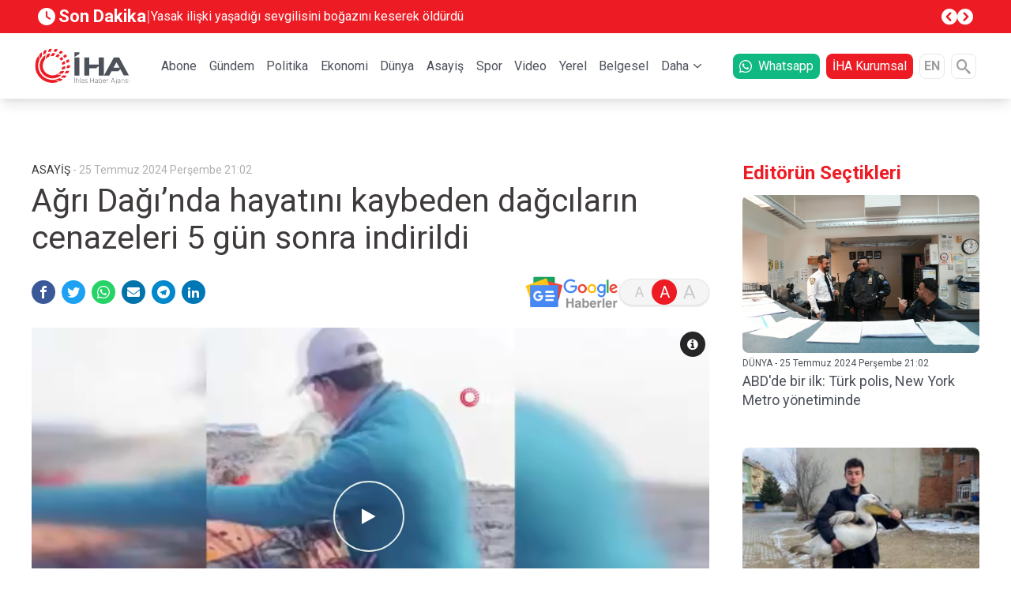

--- FILE ---
content_type: text/html; charset=UTF-8
request_url: https://www.iha.com.tr/agri-haberleri/agri-daginda-hayatini-kaybeden-dagcilarin-cenazeleri-5-gun-sonra-indirildi-102326505
body_size: 24766
content:
<!DOCTYPE html><html lang="tr"><head><meta charset="UTF-8"><meta http-equiv="X-UA-Compatible" content="IE=edge"><meta name="viewport" content="width=device-width, initial-scale=1.0"><meta http-equiv="refresh" content="300"><title>Ağrı Dağı’nda hayatını kaybeden dağcıların cenazeleri 5 gün sonra indirildi İhlas Haber Ajansı</title><meta name="description" content="Ağrı Dağı’nda tırmanış yaparken olumsuz hava şartları nedeniyle hayatını kaybeden Dilek Gökbulak ve Muhammed Halim Dalgın’ın cenazeleri, 5 gün süren yoğun çalışmaların ardından dağdan indirildi." /><meta property="og:type" content="website"><meta property="og:image" content="https://cdn.iha.com.tr/Contents/24-07/25/aw254590_05.jpg"><meta name="twitter:domain" content="https://www.iha.com.tr/"><meta name="twitter:url" content="https://www.iha.com.tr/agri-haberleri/agri-daginda-hayatini-kaybeden-dagcilarin-cenazeleri-5-gun-sonra-indirildi-102326505"><meta name="twitter:title" content="Ağrı Dağı’nda hayatını kaybeden dağcıların cenazeleri 5 gün sonra indirildi İhlas Haber Ajansı"><meta name="twitter:description" content="Ağrı Dağı’nda tırmanış yaparken olumsuz hava şartları nedeniyle hayatını kaybeden Dilek Gökbulak ve Muhammed Halim Dalgın’ın cenazeleri, 5 gün süren yoğun çalışmaların ardından dağdan indirildi."><meta name="twitter:image" content="https://cdn.iha.com.tr/Contents/24-07/25/aw254590_05.jpg"><meta name="twitter:card" content="summary_large_image" /><meta name="twitter:site" content="@ihlashaberajansi" /><meta property="article:id" content="102326505" /><meta property="article:published_time" content="" /><meta property="article:modified_time" content="" /><meta property="article:section" content="" /><meta name="twitter:creator" content="@ihlashaberajansi" /><meta name="apple-itunes-app" content="app-id=492264074" /><link rel="canonical" href="https://www.iha.com.tr/agri-haberleri/agri-daginda-hayatini-kaybeden-dagcilarin-cenazeleri-5-gun-sonra-indirildi-102326505" /><meta  property="og:site_name" content="IHA"><meta  property="og:url" content="https://www.iha.com.tr/agri-haberleri/agri-daginda-hayatini-kaybeden-dagcilarin-cenazeleri-5-gun-sonra-indirildi-102326505"><meta  property="og:title" content="Ağrı Dağı’nda hayatını kaybeden dağcıların cenazeleri 5 gün sonra indirildi İhlas Haber Ajansı"><meta  property="og:description" content="Ağrı Dağı’nda tırmanış yaparken olumsuz hava şartları nedeniyle hayatını kaybeden Dilek Gökbulak ve Muhammed Halim Dalgın’ın cenazeleri, 5 gün süren yoğun çalışmaların ardından dağdan indirildi...."><link rel="dns-prefetch" href="" /><link rel="dns-prefetch" href="https://fundingchoicesmessages.google.com" /><link rel="dns-prefetch" href="https://partner.googleadservices.com" /><link rel="dns-prefetch" href="https://adservice.google.com.tr" /><link rel="dns-prefetch" href="https://adservice.google.com" /><link rel="dns-prefetch" href="https://tpc.googlesyndication.com" /><link rel="dns-prefetch" href="https://pagead2.googlesyndication.com" /><link rel="dns-prefetch" href="https://cdn2.bildirt.com" /><link rel="dns-prefetch" href="//www.google-analytics.com" /><link rel="dns-prefetch" href="//www.googletagmanager.com" /><link rel="dns-prefetch" href="//www.googleadservices.com" /><link rel="dns-prefetch" href="//fonts.gstatic.com" /><link rel="dns-prefetch" href="//cdn.iha.com.tr" /><link rel="dns-prefetch" href="//fonts.googleapis.com"><link rel="dns-prefetch" href="//googleads.g.doubleclick.net/" /><link rel="preconnect" href="https://fonts.googleapis.com"><link rel="preconnect" href="https://fonts.gstatic.com" crossorigin><link rel="preconnect" href="https://partner.googleadservices.com" crossorigin><link rel="preconnect" href="https://adservice.google.com.tr" crossorigin><link rel="preconnect" href="https://adservice.google.com" crossorigin><link rel="preconnect" href="https://tpc.googlesyndication.com" crossorigin><link rel="preconnect" href="https://pagead2.googlesyndication.com" crossorigin><link rel="preconnect" href="https://fundingchoicesmessages.google.com" crossorigin><link rel="preconnect" href=" https://ade.googlesyndication.com" crossorigin><link rel="preconnect" href="//www.google-analytics.com" /><link rel="preconnect" href="//www.googletagmanager.com" /><link rel="preconnect" href="https://cdn2.bildirt.com" crossorigin><meta name='robots' content='index, follow, max-image-preview:large, max-snippet:-1, max-video-preview:-1' /><script>
    window.itemId = "19712118";
  </script><link rel="icon" href="/assets/images/favicons/favicon.ico" type="image/x-icon" /><link rel="shortcut icon" href="/assets/images/favicons/favicon.ico" type="image/x-icon" /><link rel="stylesheet" href="/assets/dist/css/app.ce237731ca2a31467e3c.min.css" /><link rel="manifest" href="/manifest.json?data=Bildirt"><script async src="https://pagead2.googlesyndication.com/pagead/js/adsbygoogle.js?client=ca-pub-5839220156870898"
        crossorigin="anonymous"></script><script>
    window.onload = function() {
      var links = document.querySelectorAll('a');
      for (var i = 0; i < links.length; i++) {
        links[i].setAttribute('target', '_blank');
      }
    };
  </script><script async type="application/javascript"
        src="https://news.google.com/swg/js/v1/swg-basic.js"></script><script>
  (self.SWG_BASIC = self.SWG_BASIC || []).push( basicSubscriptions => {
    basicSubscriptions.init({
      type: "NewsArticle",
      isPartOfType: ["Product"],
      isPartOfProductId: "CAowxPmmCw:openaccess",
      clientOptions: { theme: "light", lang: "tr" },
    });
  });
</script><script async src="https://securepubads.g.doubleclick.net/tag/js/gpt.js"></script><script>
  const testMode = false
  var isArticle = 0
    window.dfpRefreshItems = [];
  window.dfpRefreshTnfinitiItems = [];
  window.dfpPrefix = '/1040175/';
  window.dfpIdPrefix = 'ASAYİŞ';
  window.googletag = window.googletag || {};
  googletag.cmd = googletag.cmd || [];
          document.addEventListener('DOMContentLoaded', function () {
    googletag.cmd.push(function () {
      googletag.pubads()
        .setTargeting('sayfa', [''])
        .setTargeting('kategori' ['asayis'])
        .setTargeting('yerel', ["ASAYİŞ"])
        .setTargeting('keyword', [""])
        .setTargeting('contentid', ["19712118"]);

      googletag.pubads (). setCentering (true);

      var dfpDivs = document.querySelectorAll('.js-dfp');
      dfpDivs.forEach(function(div) {
        var adUnitPath = div.getAttribute('data-ad-unit-path');
        var sizes = div.getAttribute('data-sizes');
        if(sizes.indexOf('[') >= 0) {
          sizes = JSON.parse(sizes);
        } else {
          sizes = sizes.split(',');
        }
        var id = div.getAttribute('id');
        var refresh = div.getAttribute('data-refresh');
        var infiniti = div.getAttribute('data-infiniti');
        var outOfPage = div.getAttribute('data-out-of-page');
        var paths = [];
                        paths.push(adUnitPath);
                var item = undefined;
        if (outOfPage === 'on') {
          item = googletag
            .defineOutOfPageSlot(window.dfpPrefix + paths.join('/'), id)
                        // .setTargeting('test', 1)
            
                                    .setTargeting('contentid', ["19712118"])
                        .addService(googletag.pubads());
        } else {
          item = googletag
            .defineSlot(window.dfpPrefix + paths.join('/'), sizes, id)
                        // .setTargeting('test', 1)
                                                .setTargeting('contentid', ["19712118"])
                        .addService(googletag.pubads());
        }

        if (refresh === 'on') {
          window.dfpRefreshItems.push(item);
        }

        if (infiniti === 'on') {
          window.dfpRefreshTnfinitiItems.push(item);
        }
      });
      googletag.pubads().enableLazyLoad({fetchMarginPercent: 50,renderMarginPercent: 50,mobileScaling: 1.0});
      googletag.pubads().enableSingleRequest();
      googletag.pubads().setCentering(true);
      googletag.enableServices();
    });
  });
</script></head><body class=""><script type="application/ld+json">
    {
      "@context": "https://schema.org",
      "@type": "WebSite",
      "url": "https://www.iha.com.tr",
      "potentialAction": {
        "@type": "SearchAction",
        "target": {
          "@type": "EntryPoint",
          "urlTemplate": "https://www.iha.com.tr/arama?arama={search_term_string}"
        },
        "query-input": "required name=search_term_string"
      }
    }
  </script><script type="application/ld+json">
    {
      "@context": "https://schema.org",
      "@type" : "NewsMediaOrganization ",
      "name":"İHA",
      "image": "https://cdn.iha.com.tr/Contents/images/iha_logo_256.png",
      "url":"https://www.iha.com.tr",
      "logo": {
        "@type": "ImageObject",
        "url": "https://cdn.iha.com.tr/Contents/images/iha_logo_256.png",
        "width": 256,
        "height": 256
      },
      "sameAs":[
        "https://www.facebook.com/ihacomtr","https://twitter.com/ihacomtr","https://www.youtube.com/ihacomtr",
        "https://www.linkedin.com/company/ihlas-haber-ajansi/","https://www.instagram.com/ihacomtr/",
        "https://news.google.com/publications/CAAqBwgKMMT5pgswrIS_Aw"
      ],
      "description":"İHA, daima öncü, gündeme ilişkin güncel haberler ve son dakika haberler. Siyaset, ekonomi, spor, politika, magazin ve yerel haberler iha.com.tr'de",
      "disambiguatingDescription":"İHA, daima öncü, gündeme ilişkin güncel haberler ve son dakika haberler. Siyaset, ekonomi, spor, politika, magazin ve yerel haberler iha.com.tr&#039;de",
      "slogan":"İHA",
      "email":"haber@iha.com.tr",
      "telephone":"+90 212 454 33 33",
      "faxNumber":"+90 212 454 33 35",
      "address":{
        "@type":"PostalAddress",
        "addressCountry":"TR",
        "addressLocality":"İstanbul",
        "addressRegion":"İstanbul",
        "postalCode":"34197",
        "streetAddress":"Yenibosna Merkez, 29 Ekim Cd. No:11 A/21, 34197 Bahçelievler/İstanbul"
      },
      "contactPoint":[
        {
          "@type":"ContactPoint", "telephone":"+90 212 454 33 33",
          "contactType":"customer service", "contactOption":"TollFree",
          "areaServed":"TR"
        } ],
      "brand":[
        { "@type":"Brand", "name":"İHA Son dakika", "url":"https://www.iha.com.tr/tum-haberler" },{ "@type":"Brand", "name":"İHA Gündem", "url":"https://www.iha.com.tr/gundem" },
        { "@type":"Brand", "name":"İHA Politika", "url":"https://www.iha.com.tr/politika" },{ "@type":"Brand", "name":"İHA Ekonomi", "url":"https://www.iha.com.tr/ekonomi"},
        { "@type":"Brand", "name":"İHA Dünya", "url":"https://www.iha.com.tr/dunya"},{ "@type":"Brand", "name":"İHA Spor", "url":"https://www.iha.com.tr/spor"},
        { "@type":"Brand", "name":"İHA Teknoloji", "url":"https://www.iha.com.tr/teknoloji"},{ "@type":"Brand", "name":"İHA Video Galeri", "url":"https://www.iha.com.tr/videogaleri"},
        { "@type":"Brand", "name":"İHA Foto Galeri", "url":"https://www.iha.com.tr/fotogaleri"},{ "@type":"Brand", "name":"İHA Ramazan", "url":"https://www.iha.com.tr/ramazan" }
      ]}
  </script><div class="widgets"><div id="widget_General_Advert_GooglePublisherTags_1"  class="widget   widget_General_Advert_GooglePublisherTags" data-design-widget-id="313" data-widget="General\Advert\GooglePublisherTags"><div class="container mx-auto lg:px-0 flex justify-center items-center"><div class="flex flex-wrap" style="height: 100%;"><div class="js-dfp flex justify-center items-center" data-refresh="off"
         style="width: 100%; margin-top: ; margin-bottom: ;"
         id="Masthead-Tepe" data-sizes="[[300,250],[320,50],[320,100],[468,60],[728,90],[970,90],[970,250]]  "
         data-ad-unit-path="Masthead-Tepe"></div></div></div><script>
  document.addEventListener('DOMContentLoaded', function() {
    googletag.cmd.push(function() { googletag.display('Masthead-Tepe'); });
  });
</script></div><div id="widget_General_Header_2"  class="widget   widget_General_Header" data-design-widget-id="74" data-widget="General\Header"><div class="bg-red-500 js-header-breaking-news"><div class="container mx-auto"><div class="flex gap-x-4 mx-auto p-2 items-center"><a href="/tum-haberler" class="text-22 text-white font-extrabold flex items-center" style="min-width: 120px;"><i class="icon-clock-fill mr-1"></i>Son Dakika</a><div class="opacity-50 text-xl text-white">
        |
      </div><div class="w-1/2"><div class="swiper js-swiper-breaking-news"><div class="swiper-wrapper"><a href="/samsun-haberleri/yasak-iliski-yasadigi-sevgilisini-bogazini-keserek-oldurdu-367986492" class="swiper-slide text-white line-clamp-1">
                Yasak ilişki yaşadığı sevgilisini boğazını keserek öldürdü
              </a><a href="/istanbul-haberleri/ekrem-imamoglunun-diploma-iptaline-karsi-actigi-dava-reddedildi-367313727" class="swiper-slide text-white line-clamp-1">
                Ekrem İmamoğlu’nun diploma iptaline karşı açtığı dava reddedildi
              </a><a href="/istanbul-haberleri/silivri-kuzey-marmara-otoyolunda-feci-kaza-yolcu-otobusuyle-otomobil-carpisti-367266094" class="swiper-slide text-white line-clamp-1">
                ASAYİŞ
              </a><a href="/hatay-haberleri/okul-bahcesinde-17-yasindaki-cocugun-cansiz-bedeni-bulundu-367215028" class="swiper-slide text-white line-clamp-1">
                Okul bahçesinde 17 yaşındaki çocuğun cansız bedeni bulundu
              </a><a href="/istanbul-haberleri/disisleri-bakani-hakan-fidanin-ev-sahipliginde-balkan-baris-platformunun-ikinci-toplantisi-gerceklestirildi-367221461" class="swiper-slide text-white line-clamp-1">
                Balkan Barış Platformu’nun ikinci toplantısı gerçekleştirildi
              </a><a href="/ankara-haberleri/bakan-kurum-deprem-konutlari-odemeleri-2-yil-odemesiz-18-yil-faizsiz-ve-sabit-oluyor-367167004" class="swiper-slide text-white line-clamp-1">
                Bakan Kurum&#039;dan deprem konutları açıklaması!
              </a><a href="/istanbul-haberleri/bayrampasada-duran-metrodan-dumanlar-yukseldi-367132375" class="swiper-slide text-white line-clamp-1">
                Bayrampaşa’da duran metrodan dumanlar yükseldi
              </a><a href="/haber-trump-irana-dogru-giden-buyuk-bir-filomuz-var-ne-olacagini-gorecegiz-1194528" class="swiper-slide text-white line-clamp-1">
                Trump: &quot;İran’a doğru giden büyük bir filomuz var, ne olacağını göreceğiz&quot;
              </a><a href="/manisa-haberleri/kamyonun-carptigi-77-yasindaki-yaya-hayatini-kaybetti-366770210" class="swiper-slide text-white line-clamp-1">
                Kamyonun çarptığı 77 yaşındaki yaya hayatını kaybetti
              </a><a href="/istanbul-haberleri/sadettin-saranin-yargilandigi-davada-ara-karar-aciklandi-dosya-bilirkisiye-gonderilecek-366755814" class="swiper-slide text-white line-clamp-1">
                Sadettin Saran’ın yargılandığı davada ara karar açıklandı!
              </a></div></div></div><div class="gap-x-2 ml-auto hidden lg:flex"><div class="js-prev text-white flex text-xl"><i class="icon-circle-chevron-left"></i></div><div class="js-next text-white flex text-xl"><i class="icon-circle-chevron-right"></i></div></div></div></div></div><header class="lg:hidden"><!-- Navbar --><nav style="height: 84px;" class="navbar navbar-expand-lg shadow-md bg-white-100 relative flex items-center w-full justify-between"><div class="px-3 w-full flex flex-wrap items-center justify-between"><div class="w-full flex items-center justify-between"><button
          aria-label="Menü"
          class="js-toggle-mobile-menu navbar-toggler border-0 py-2 lg:hidden leading-none text-xl bg-transparent  text-gray-500 focus:text-gray-500 transition-shadow duration-150 ease-in-out"
          type="button"
        ><i class="icon-bars"></i></button><a href="/"><img src="/assets/images/logo.svg" height="36p" width="96p" style="height: 36px;" alt="İHA - İhlas Haber Ajansı"></a><button
          aria-label="Arama"
          class="js-toggle-search-form navbar-toggler border-0 py-2 lg:hidden leading-none text-xl bg-transparent  text-gray-500 focus:text-gray-500 transition-shadow duration-150 ease-in-out"
          type="button"
        ><i class="icon-search"></i></button></div></div></nav><!-- Navbar --></header><ul class="js-mobile-menu mobile-menu w-full flex justify-between overflow-auto"><div class="flex justify-between p-2 lg:hidden mobile-menu__head sticky top-0 bg-white-100 z-10"><button aria-label="Kapat" class="js-close-menu text-gray-700 text-xl w-2" type="button"><i class="icon-close"></i></button><img src="/assets/images/logo.svg" height="60" width="120" style="height: 60px; min-width: 120px" class="mr-6" alt="İHA - İhlas Haber Ajansı"></div><!--Regular Link--><li class=""><a href="http://abone.iha.com.tr" target="_black" class="js-menu-link relative block text-gray-700 lg:text-base font-bold mb-1.5 mt-1.5 px-3 pb-1 pt-1 text-base">Abone</a></li><!--Regular Link--><li class=""><a href="/gundem"  class="js-menu-link relative block text-gray-700 lg:text-base font-bold mb-1.5 mt-1.5 px-3 pb-1 pt-1 text-base">Gündem</a></li><!--Regular Link--><li class=""><a href="/politika"  class="js-menu-link relative block text-gray-700 lg:text-base font-bold mb-1.5 mt-1.5 px-3 pb-1 pt-1 text-base">Politika</a></li><!--Regular Link--><li class=""><a href="/ekonomi"  class="js-menu-link relative block text-gray-700 lg:text-base font-bold mb-1.5 mt-1.5 px-3 pb-1 pt-1 text-base">Ekonomi</a></li><!--Regular Link--><li class=""><a href="/dunya"  class="js-menu-link relative block text-gray-700 lg:text-base font-bold mb-1.5 mt-1.5 px-3 pb-1 pt-1 text-base">Dünya</a></li><!--Regular Link--><li class=""><a href="/asayis"  class="js-menu-link relative block text-gray-700 lg:text-base font-bold mb-1.5 mt-1.5 px-3 pb-1 pt-1 text-base">Asayiş</a></li><!--Regular Link--><li class=""><a href="/spor"  class="js-menu-link relative block text-gray-700 lg:text-base font-bold mb-1.5 mt-1.5 px-3 pb-1 pt-1 text-base">Spor</a></li><!--Regular Link--><li class=""><a href="/video"  class="js-menu-link relative block text-gray-700 lg:text-base font-bold mb-1.5 mt-1.5 px-3 pb-1 pt-1 text-base">Video</a></li><!--Regular Link--><li class=""><a href="/yerel-haberler"  class="js-menu-link relative block text-gray-700 lg:text-base font-bold mb-1.5 mt-1.5 px-3 pb-1 pt-1 text-base">Yerel</a></li><!--Regular Link--><li class=""><a href="/belgesel"  class="js-menu-link relative block text-gray-700 lg:text-base font-bold mb-1.5 mt-1.5 px-3 pb-1 pt-1 text-base">Belgesel</a></li><!--Toggleable Link--><li class="hoverable group hover:bg-white"><input type="checkbox" value="selected" id="m-toggle-11" class="toggle-input" /><label for="m-toggle-11" class="cursor-pointer relative block text-gray-700 text-base font-bold mb-1.5 mt-1.5 px-3 pb-1 pt-1 group-hover:text-white">Daha</label><div role="toggle" class="p-3 mega-menu mb-16 z-20 sm:mb-0 shadow-xl bg-white"><div class="container mx-auto w-full flex flex-wrap justify-between mx-2"><ul class="px-4 w-full sm:w-1/2 lg:w-auto lg:pb-6 lg:pt-6 pt-3"><a href="/foto"  class="font-bold text-base text-white-100 text-gray-700 mb-2">Fotogaleri</a></ul><ul class="px-4 w-full sm:w-1/2 lg:w-auto lg:pb-6 lg:pt-6 pt-3"><a href="/aktuel"  class="font-bold text-base text-white-100 text-gray-700 mb-2">Aktüel</a></ul><ul class="px-4 w-full sm:w-1/2 lg:w-auto lg:pb-6 lg:pt-6 pt-3"><a href="/saglik"  class="font-bold text-base text-white-100 text-gray-700 mb-2">Sağlık</a></ul><ul class="px-4 w-full sm:w-1/2 lg:w-auto lg:pb-6 lg:pt-6 pt-3"><a href="/cevre"  class="font-bold text-base text-white-100 text-gray-700 mb-2">Çevre</a></ul><ul class="px-4 w-full sm:w-1/2 lg:w-auto lg:pb-6 lg:pt-6 pt-3"><a href="/magazin"  class="font-bold text-base text-white-100 text-gray-700 mb-2">Magazin</a></ul><ul class="px-4 w-full sm:w-1/2 lg:w-auto lg:pb-6 lg:pt-6 pt-3"><a href="/kultur-sanat"  class="font-bold text-base text-white-100 text-gray-700 mb-2">Kültür Sanat</a></ul><ul class="px-4 w-full sm:w-1/2 lg:w-auto lg:pb-6 lg:pt-6 pt-3"><a href="/egitim"  class="font-bold text-base text-white-100 text-gray-700 mb-2">Eğitim</a></ul><ul class="px-4 w-full sm:w-1/2 lg:w-auto lg:pb-6 lg:pt-6 pt-3"><a href="/teknoloji"  class="font-bold text-base text-white-100 text-gray-700 mb-2">Teknoloji</a></ul><ul class="px-4 w-full sm:w-1/2 lg:w-auto lg:pb-6 lg:pt-6 pt-3"><a href="/hava-durumu"  class="font-bold text-base text-white-100 text-gray-700 mb-2">Hava Durumu</a></ul><ul class="px-4 w-full sm:w-1/2 lg:w-auto lg:pb-6 lg:pt-6 pt-3"><a href="/tum-haberler"  class="font-bold text-base text-white-100 text-gray-700 mb-2">Tüm Haberler</a></ul><ul class="px-4 w-full sm:w-1/2 lg:w-auto lg:pb-6 lg:pt-6 pt-3"><a href="/tum-mansetler"  class="font-bold text-base text-white-100 text-gray-700 mb-2">Tüm Manşetler</a></ul><ul class="px-4 w-full sm:w-1/2 lg:w-auto lg:pb-6 lg:pt-6 pt-3"><a href="/rss"  class="font-bold text-base text-white-100 text-gray-700 mb-2">RSS</a></ul></div></div></li></ul><nav class="relative bg-white-100 border-gray-300 shadow-lg text-gray-900"><div class="header-wrapper container mx-auto hidden lg:flex justify-between items-center px-1"><a href="/" class="relative block text-xl text-blue-600 font-bold"><img src="/assets/images/logo.svg" height="60" width="120" style="height: 60px; min-width: 120px" alt="İHA - İhlas Haber Ajansı"></a><div class="w-full mx-auto px-10"><ul class="w-full flex justify-between overflow-auto"><div class="flex justify-between p-2 lg:hidden mobile-menu__head sticky top-0 bg-white-100 z-10"><button aria-label="Öncesi" class="js-close-menu text-gray-700 text-xl" type="button"><i class="icon-chevron-double-prev"></i></button><img src="/assets/images/logo.svg" height="60" width="120" style="height: 60px; min-width: 120px" alt="İHA - İhlas Haber Ajansı"></div><!--Regular Link--><li class=""><a href="http://abone.iha.com.tr" target="_black" class="js-menu-link relative block text-gray-700 text-sm lg:text-base font-bold mb-1.5 mt-1.5 px-1.5 pb-1 pt-1">Abone</a></li><!--Regular Link--><li class=""><a href="/gundem"  class="js-menu-link relative block text-gray-700 text-sm lg:text-base font-bold mb-1.5 mt-1.5 px-1.5 pb-1 pt-1">Gündem</a></li><!--Regular Link--><li class=""><a href="/politika"  class="js-menu-link relative block text-gray-700 text-sm lg:text-base font-bold mb-1.5 mt-1.5 px-1.5 pb-1 pt-1">Politika</a></li><!--Regular Link--><li class=""><a href="/ekonomi"  class="js-menu-link relative block text-gray-700 text-sm lg:text-base font-bold mb-1.5 mt-1.5 px-1.5 pb-1 pt-1">Ekonomi</a></li><!--Regular Link--><li class=""><a href="/dunya"  class="js-menu-link relative block text-gray-700 text-sm lg:text-base font-bold mb-1.5 mt-1.5 px-1.5 pb-1 pt-1">Dünya</a></li><!--Regular Link--><li class=""><a href="/asayis"  class="js-menu-link relative block text-gray-700 text-sm lg:text-base font-bold mb-1.5 mt-1.5 px-1.5 pb-1 pt-1">Asayiş</a></li><!--Regular Link--><li class=""><a href="/spor"  class="js-menu-link relative block text-gray-700 text-sm lg:text-base font-bold mb-1.5 mt-1.5 px-1.5 pb-1 pt-1">Spor</a></li><!--Regular Link--><li class=""><a href="/video"  class="js-menu-link relative block text-gray-700 text-sm lg:text-base font-bold mb-1.5 mt-1.5 px-1.5 pb-1 pt-1">Video</a></li><!--Regular Link--><li class=""><a href="/yerel-haberler"  class="js-menu-link relative block text-gray-700 text-sm lg:text-base font-bold mb-1.5 mt-1.5 px-1.5 pb-1 pt-1">Yerel</a></li><!--Regular Link--><li class=""><a href="/belgesel"  class="js-menu-link relative block text-gray-700 text-sm lg:text-base font-bold mb-1.5 mt-1.5 px-1.5 pb-1 pt-1">Belgesel</a></li><!--Toggleable Link--><li class="hoverable group hover:bg-white"><input type="checkbox" value="selected" id="toggle-11" class="toggle-input" /><label for="toggle-11" class="cursor-pointer relative block text-gray-700 text-sm lg:text-base font-bold mb-1.5 mt-1.5 px-1.5 pb-1 pt-1 group-hover:text-red-500">Daha</label><div role="toggle" class="p-6 mega-menu mb-16 z-20 sm:mb-0 shadow-xl bg-white"><div class="container mx-auto w-full flex flex-wrap mx-2"><ul class="px-4 w-full sm:w-1/2 lg:w-auto pb-2 pt-6 lg:pt-3"><a href="/foto"  class="font-bold text-base text-white-100 text-bold mb-2">Fotogaleri</a></ul><ul class="px-4 w-full sm:w-1/2 lg:w-auto pb-2 pt-6 lg:pt-3"><a href="/aktuel"  class="font-bold text-base text-white-100 text-bold mb-2">Aktüel</a></ul><ul class="px-4 w-full sm:w-1/2 lg:w-auto pb-2 pt-6 lg:pt-3"><a href="/saglik"  class="font-bold text-base text-white-100 text-bold mb-2">Sağlık</a></ul><ul class="px-4 w-full sm:w-1/2 lg:w-auto pb-2 pt-6 lg:pt-3"><a href="/cevre"  class="font-bold text-base text-white-100 text-bold mb-2">Çevre</a></ul><ul class="px-4 w-full sm:w-1/2 lg:w-auto pb-2 pt-6 lg:pt-3"><a href="/magazin"  class="font-bold text-base text-white-100 text-bold mb-2">Magazin</a></ul><ul class="px-4 w-full sm:w-1/2 lg:w-auto pb-2 pt-6 lg:pt-3"><a href="/kultur-sanat"  class="font-bold text-base text-white-100 text-bold mb-2">Kültür Sanat</a></ul><ul class="px-4 w-full sm:w-1/2 lg:w-auto pb-2 pt-6 lg:pt-3"><a href="/egitim"  class="font-bold text-base text-white-100 text-bold mb-2">Eğitim</a></ul><ul class="px-4 w-full sm:w-1/2 lg:w-auto pb-2 pt-6 lg:pt-3"><a href="/teknoloji"  class="font-bold text-base text-white-100 text-bold mb-2">Teknoloji</a></ul><ul class="px-4 w-full sm:w-1/2 lg:w-auto pb-2 pt-6 lg:pt-3"><a href="/hava-durumu"  class="font-bold text-base text-white-100 text-bold mb-2">Hava Durumu</a></ul><ul class="px-4 w-full sm:w-1/2 lg:w-auto pb-2 pt-6 lg:pt-3"><a href="/tum-haberler"  class="font-bold text-base text-white-100 text-bold mb-2">Tüm Haberler</a></ul><ul class="px-4 w-full sm:w-1/2 lg:w-auto pb-2 pt-6 lg:pt-3"><a href="/tum-mansetler"  class="font-bold text-base text-white-100 text-bold mb-2">Tüm Manşetler</a></ul><ul class="px-4 w-full sm:w-1/2 lg:w-auto pb-2 pt-6 lg:pt-3"><a href="/rss"  class="font-bold text-base text-white-100 text-bold mb-2">RSS</a></ul></div></div></li></ul></div><div class="flex items-center"><a target="_blank" href="https://www.iha.com.tr/haber-ihlas-haber-ajansi-whatsapp-goruntu-hatti-l-iha-whatsapp-hatti-601332/
" class="flex items-center px-2 py-1 bg-green-500 text-white rounded-lg text-base mr-2"><i class="icon-whatsapp mr-2"></i> Whatsapp
      </a><a href="https://www.ihlashaberajansi.com.tr" class=" whitespace-nowrap px-2 py-1 bg-red-500 text-white rounded-lg text-base mr-2">
        İHA Kurumsal
      </a><a href="https://iha.news/" target="_blank" type="button" class="flex items-center justify-center text-gray-500 font-semibold text-base border border-gray-100 rounded-lg w-8 h-8">EN</a><button aria-label="Arama" type="button" class="js-toggle-search-form flex items-center justify-center text-gray-500 font-semibold text-6xl border border-gray-100 rounded-lg w-8 h-8 ml-2"><i class="icon-search text-lg"></i></button></div></div><div class="header-search js-header-search w-full overflow-hidden duration-500 ease-in-out bg-red-500"><form action="/arama" class="header-search__form flex bg-white rounded-sm mx-auto my-2"><input type="text" name="arama" placeholder="İHA'da Arayın" class="header-search__input pl-2 rounded-l-sm border-0 text-lg text-gray-500 focus:outline-none focus-visible:ring-2 focus-visible:ring-rose-500 js-heaer-search-input" /><button aria-label="Arama" type="submit" class="header-search__button rounded-r-sm border-0 text-white bg-gray-700 text-2xl" aria-label="Arama"><i class="icon-search"></i></button></form></div></nav></div><div id="widget_General_Advert_GooglePublisherTags_3"  class="widget   widget_General_Advert_GooglePublisherTags" data-design-widget-id="298" data-widget="General\Advert\GooglePublisherTags"><div class="container mx-auto lg:px-0 flex justify-center items-center"><div class="flex flex-wrap" style="height: 100%;"><div class="js-dfp flex justify-center items-center" data-refresh="off"
         style="width: 100%; margin-top: 20px; margin-bottom: 10px;"
         id="Masthead-Ust" data-sizes="[[468,60],[728,90],[970,90],[970,250]]"
         data-ad-unit-path="Masthead-Ust"></div></div></div><script>
  document.addEventListener('DOMContentLoaded', function() {
    googletag.cmd.push(function() { googletag.display('Masthead-Ust'); });
  });
</script></div><div class="container mx-auto"><div class="flex flex-col lg:flex-row"><div class="column__left"><div id="widget_RichSnippets_4"  class="widget   widget_RichSnippets" data-design-widget-id="316" data-widget="RichSnippets"><script type="application/ld+json">
    {
        "@context": "https://schema.org",
        "@type" : "NewsMediaOrganization ",
        "name":"İhlas Haber Ajansı",
        "image": "https://cdn.iha.com.tr/Templates/v2/assets/img/iha-logo.png",
        "url":"https://www.iha.com.tr",
        "logo": {
        "@type": "ImageObject",
        "url": "https://cdn.iha.com.tr/Templates/v2/assets/img/iha-logo.png",
        "width": 256,
        "height": 256
        },
        "sameAs":[
        "https://facebook.com/ihacomtr",
        "https://twitter.com/ihacomtr",
        "https://www.instagram.com/ihacomtr/",
        "https://linkedin.com/companny/ihlas-haber-ajansi"
        ],
        "description":"Türkiye`den ve dünyadan tüm haberler",
        "disambiguatingDescription":"Türkiye`den ve dünyadan tüm haberler",
        "slogan":"",
        "email":"info@tg.com.tr",
        "telephone":"+90 212 454 30 00",
        "faxNumber":"+90 212 454 31 00",
        "address":{
        "@type":"PostalAddress",
        "addressCountry":"TR",
        "addressLocality":"İstanbul",
        "addressRegion":"İstanbul",
        "postalCode":"34197",
        "streetAddress":"Yenibosna Merkez, 29 Ekim Cd. No:11 B D:21, 34197 Bahçelievler/İstanbul"
        },
        "contactPoint":[
        {
        "@type":"ContactPoint", "telephone":"+90 212 454 30 00",
        "contactType":"customer service", "contactOption":"TollFree",
        "areaServed":"TR"
        } ],
        "brand":[
            { "@type":"Brand", "name":"İhlas Haber Ajansı Yazarlar", "url":"https://www.iha.com.tr/yazarlar" },
            { "@type":"Brand", "name":"İhlas Haber Ajansı Son Dakika", "url":"https://www.iha.com.tr/son24saat" },
            { "@type":"Brand", "name":"İhlas Haber Ajansı Gündem", "url":"https://www.iha.com.tr/gundem" },
            { "@type":"Brand", "name":"İhlas Haber Ajansı Politika", "url":"https://www.iha.com.tr/politika"},
            { "@type":"Brand", "name":"İhlas Haber Ajansı Ekonomi", "url":"https://www.iha.com.tr/ekonomi"},
            { "@type":"Brand", "name":"İhlas Haber Ajansı Dünya", "url":"https://www.iha.com.tr/dunya"},
            { "@type":"Brand", "name":"İhlas Haber Ajansı Bizim Sayfa", "url":"https://www.iha.com.tr/bizim-sayfa"},
            { "@type":"Brand", "name":"İhlas Haber Ajansı Spor", "url":"https://www.iha.com.tr/spor"},
            { "@type":"Brand", "name":"İhlas Haber Ajansı Otomobil", "url":"https://www.iha.com.tr/otomobil"},
            { "@type":"Brand", "name":"İhlas Haber Ajansı Sağlık", "url":"https://www.iha.com.tr/saglik" }
        ]
    }
</script><script type="application/ld+json">
    {
      "@context": "https://schema.org",
      "@type": "NewsArticle",
      "inLanguage": "tr-TR",
      "articleSection": "ASAYİŞ",
      "mainEntityOfPage": [{"@type":"WebPage","@id":"https:\/\/www.iha.com.tr\/agri-haberleri\/agri-daginda-hayatini-kaybeden-dagcilarin-cenazeleri-5-gun-sonra-indirildi-102326505\n"}],
      "headline": "Ağrı Dağı’nda hayatını kaybeden dağcıların cenazeleri 5 gün sonra indirildi",
      "alternativeHeadline": "Ağrı Dağı’nda hayatını kaybeden dağcıların cenazeleri 5 gün sonra indirildi",
      "keywords": "",
      "description": "Ağrı Dağı’nda tırmanış yaparken olumsuz hava şartları nedeniyle hayatını kaybeden Dilek Gökbulak ve Muhammed Halim Dalgın’ın cenazeleri 5 gün süren yoğun çalışmaların ardından dağdan indirildi.",
      "articleBody": "20 Temmuz&amp;rsquo;da ger&amp;ccedil;ekleşen olay sonrası başlatılan arama kurtarma &amp;ccedil;alışmaları neticesinde dağcı Dilek G&amp;ouml;kbulak (45) ve Muhammed Halim Dalgın&amp;rsquo;ın (58) cansız bedenlerine 22 Temmuz&amp;rsquo;da ulaşılmıştı. Arama kurtarma &amp;ccedil;alışmalarına Ağrı Adana Bursa Kahramanmaraş Sakarya İstanbul Afyonkarahisar İzmir Ankara ve Rize illerinden gelen toplam 53 AFAD personeli 12 jandarma g&amp;ouml;revlisi 30 UMKE personeli 2 yerel rehber ve Emniyet Genel M&amp;uuml;d&amp;uuml;rl&amp;uuml;ğ&amp;uuml;&amp;rsquo;ne bağlı bir insansız hava aracı katıldı.
Dağın 4.200 rakımlı kamp b&amp;ouml;lgesinde bulunan ekiplerden 23 kişi ve 2 yerel rehber gece saatlerinde tırmanışa ge&amp;ccedil;erek sabaha doğru 4.900 metre rakıma ulaştı. Ekipler cenazeleri sedyeye alarak buzul alandan d&amp;uuml;zl&amp;uuml;k alana &amp;ccedil;ıkardıktan sonra inişe ge&amp;ccedil;ti. 4.200 metre rakımdan bir at ile taşınan cenazeler 3.200 metreye ulaştıktan sonra ara&amp;ccedil;larla Doğubayazıt&amp;rsquo;a g&amp;ouml;nderildi.
Ağrı Valiliği&amp;rsquo;nden yapılan a&amp;ccedil;ıklamada &quot;Doğubayazıt il&amp;ccedil;emizin Ağrı Dağı mevkiinde tırmanış yapan D.G. (45) ve M.H.D. (58) isimli iki vatandaşımızın 5.050 rakımda kafileden ayrıldıkları ve kendilerinden haber alınamadığı y&amp;ouml;n&amp;uuml;nde 20.07.2024 Cumartesi g&amp;uuml;n&amp;uuml; saat 11.40&amp;rsquo;da alınan ihbar &amp;uuml;zerine Valiliğimiz ve Afet ve Acil Durum Başkanlığı koordinesinde arama kurtarma &amp;ccedil;alışmaları başlatılmış olup 22.07.2024 Pazartesi g&amp;uuml;n&amp;uuml; saat 05.48&amp;rsquo;de iki vatandaşımızın cansız bedenine ulaşılmış ve Ağrı Adana Bursa Kahramanmaraş Sakarya İstanbul Afyonkarahisar İzmir Ankara ve Rize İl AFAD M&amp;uuml;d&amp;uuml;rl&amp;uuml;klerinden 53 jandarmadan 12 UMKE&amp;rsquo;den 30 olmak &amp;uuml;zere toplam 95 personel ve profesyonel dağcı personel 2 yerel rehber ve EGM&amp;rsquo;de g&amp;ouml;revli 1 İHA&amp;rsquo;nın katılımıyla yapılan &amp;ouml;zverili &amp;ccedil;alışmalar neticesinde iki vatandaşımızın cansız bedenleri 25.07.2024 Perşembe g&amp;uuml;n&amp;uuml; saat 19.30 itibariyle olay b&amp;ouml;lgesinden indirilmiştir. Hayatını kaybeden vatandaşlarımıza tekrardan Allah&amp;rsquo;tan rahmet kederli aileleri ve yakınlarına başsağlığı dileriz&quot; ifadelerine yer verildi.
Recep &amp;Ccedil;irik - &amp;Ccedil;iğdem Doğan",
      "image": [{"@type":"ImageObject","url":"https:\/\/cdn.iha.com.tr\/Contents\/24-07\/25\/aw254590_05.jpg\n","width":"1280","height":"720"}],
      "author": {
        "@type": "Person",
         "@id": "https://www.iha.com.tr",
         "name": "",
         "url": "https://www.iha.com.tr"
      },
      "publisher": {
        "@type": "Organization",
        "name": "İhlas Haber Ajansı Haber",
          "logo": {
          "@type": "ImageObject",
          "url": "https://cdn.iha.com.tr/Templates/v2/assets/img/iha-logo.png"
        }
      },
      "dateCreated": "2024-07-25T21:02:14+03:00",
      "datePublished": "2024-07-25T21:02:14+03:00",
            "publishingPrinciples": "https://www.iha.com.tr/privacy-policy"
    }
</script><script type="application/ld+json">
    {
      "@context": "https://schema.org",
      "@type": "BreadcrumbList",
      "itemListElement": [{
        "@type": "ListItem",
        "position": 1,
        "name": "İhlas Haber Ajansı",
        "item": "https://www.iha.com.tr"
      },{
        "@type": "ListItem",
        "position": 2,
        "name": "ASAYİŞ",
        "item": "https://www.iha.com.tr/asayis"
      },{
        "@type": "ListItem",
        "position": 3,
        "name": "Ağrı Dağı’nda hayatını kaybeden dağcıların cenazeleri 5 gün sonra indirildi",
        "item": "https://www.iha.com.tr/agri-haberleri/agri-daginda-hayatini-kaybeden-dagcilarin-cenazeleri-5-gun-sonra-indirildi-102326505"
      }]
    }
</script><script type="application/ld+json">
      {
          "@context": "https://schema.org/",
          "@type": "VideoObject",
          "caption": "",
          "transcript": "",
          "description" : "",
          "name": "",
          "thumbnailURL" : "https://icdn.iha.com.tr/static/videolar/",
          "uploadDate" : "2026-01-25T10:41:59+03:00",
          "dateCreated": "2026-01-25T10:41:59+03:00",
          "datePublished": "2026-01-25T10:41:59+03:00",
          "contentUrl":"https://icdn.iha.com.tr/images/videolar/",
          "url": "https://www.iha.com.tr/",
          "author": {
            "@type": "Person",
            "@id": "https://www.iha.com.tr/",
            "name": "",
            "url": "https://www.iha.com.tr/"
          },
          "publisher": {
          "@type": "Organization",
          "name": "İhlas Haber Ajansı",
          "logo": {
              "@type": "ImageObject",
              "url": "https://cdn.iha.com.tr/Templates/v2/assets/img/iha-logo.png",
              "width": 256,
              "height": 256
              }
          }
      }
      </script></div><div id="widget_General_News_Detail_5"  class="widget   widget_General_News_Detail" data-design-widget-id="77" data-widget="General\News\Detail"><link rel="preload" as="image" href=""><meta property="og:image" content="https://cdn.iha.com.tr/Contents/24-07/25/aw254590_05.jpg" /><meta property="og:image:alt" content="Ağrı Dağı’nda hayatını kaybeden dağcıların cenazeleri 5 gün sonra indirildi" /><div class="mt-6 lg:mt-12 content-container rounded px-5 lg:px-0"><div class=" mb-1"><a href="/asayis"><span class="font-medium text-sm text-gray-80">ASAYİŞ</span></a><span class="text-sm text-gray-1 opacity-100">
			-
			25 Temmuz 2024 Perşembe
      21:02
      		</span></div><h1 class="font-medium text-gray-80 text-22 lg:text-41p mb-4" lang="tr">
    Ağrı Dağı’nda hayatını kaybeden dağcıların cenazeleri 5 gün sonra indirildi
  </h1><div class="flex items-center justify-between text-3xl mb-4"><div class="flex"><a target="_blank" href="https://www.facebook.com/sharer.php?u=https://www.iha.com.tr/agri-haberleri/agri-daginda-hayatini-kaybeden-dagcilarin-cenazeleri-5-gun-sonra-indirildi-102326505&amp;text=Ağrı Dağı’nda hayatını kaybeden dağcıların cenazeleri 5 gün sonra indirildi&amp;via="
           class="text-blue-300 hover:black mr-2 rounded-full flex items-center  justify-center icon__facebook"><i class="icon-facebook"></i></a><a target="_blank" href="https://twitter.com/intent/tweet?url=https://www.iha.com.tr/agri-haberleri/agri-daginda-hayatini-kaybeden-dagcilarin-cenazeleri-5-gun-sonra-indirildi-102326505&amp;text=Ağrı Dağı’nda hayatını kaybeden dağcıların cenazeleri 5 gün sonra indirildi"
           class="text-blue-300 hover:black mr-2 rounded-full flex items-center  justify-center icon__twitter"><i class="icon-twitter"></i></a><a target="_blank" href="whatsapp://send?text=https://www.iha.com.tr/agri-haberleri/agri-daginda-hayatini-kaybeden-dagcilarin-cenazeleri-5-gun-sonra-indirildi-102326505"
           class="text-blue-300 hover:black mr-2 rounded-full flex items-center  justify-center icon__whatsapp"><i class="icon-whatsapp"></i></a><a target="_blank" href="mailto:?&amp;body=https://www.iha.com.tr/agri-haberleri/agri-daginda-hayatini-kaybeden-dagcilarin-cenazeleri-5-gun-sonra-indirildi-102326505&amp;subject=Ağrı Dağı’nda hayatını kaybeden dağcıların cenazeleri 5 gün sonra indirildi"
           class="text-blue-300 hover:black mr-2 rounded-full flex items-center  justify-center icon__envelope"><i class="icon-envelope"></i></a><a target="_blank" href="https://telegram.me/share/url?url=https://www.iha.com.tr/agri-haberleri/agri-daginda-hayatini-kaybeden-dagcilarin-cenazeleri-5-gun-sonra-indirildi-102326505&amp;text=Ağrı Dağı’nda hayatını kaybeden dağcıların cenazeleri 5 gün sonra indirildi"
           class="text-blue-300 hover:black mr-2 rounded-full flex items-center  justify-center icon__telegram"><i class="icon-telegram"></i></a><a target="_blank" href="https://www.linkedin.com/shareArticle?url=https://www.iha.com.tr/agri-haberleri/agri-daginda-hayatini-kaybeden-dagcilarin-cenazeleri-5-gun-sonra-indirildi-102326505&amp;title=Ağrı Dağı’nda hayatını kaybeden dağcıların cenazeleri 5 gün sonra indirildi"
           class="text-blue-300 hover:black mr-2 rounded-full flex items-center hidden lg:flex justify-center icon__linkedin"><i class="icon-linkedin"></i></a><div></div></div><div class="flex items-center gap-x-3"><a class="cursor-pointer" href="https://news.google.com/publications/CAAqBwgKMMT5pgswrIS_Aw?hl=tr&gl=TR&ceid=TR%3Atr"><img src="[data-uri]" data-src="/assets/images/google-news.png" class="lazyload" alt="" width="120px" height="80px"/></a><div class="order-1 justify-between gap-x-4 lg:order-2 lg:mb-3 flex"><div class="flex flex-col justify-center border lg:px-2 lg:py-0.5 lg:mt-3 border-gray-1 rounded-full shadow"
             style="background-color: #F5F5F5;border-color: #E8E8E8;"><div class="flex gap-x-3 items-center"><div class="cursor-pointer js-font-setting w-4 h-4 border p-4 flex justify-center items-center font-bold rounded-full text-lg text-black border-none opacity-20 transition" data-type="smaller">
              A
            </div><div class="cursor-pointer js-font-setting w-4 h-4 lg:w-8 lg:h-8 border p-4 flex justify-center items-center font-bold rounded-full text-xl bg-red-500 text-white border-none transition" data-type="normal">
              A
            </div><div class="cursor-pointer js-font-setting w-4 h-4 lg:w-4 lg:h-4 border p-4 flex justify-center items-center font-bold rounded-full text-2xl text-black border-none opacity-20 transition" data-type="bigger">
              A
            </div></div></div></div></div></div><div class="mb-4 content-container relative"><script src="https://code.jquery.com/jquery-3.7.0.min.js" integrity="sha256-2Pmvv0kuTBOenSvLm6bvfBSSHrUJ+3A7x6P5Ebd07/g=" crossorigin="anonymous"></script><script src="/assets/video/js/jquery.mCustomScrollbar.js"></script><script src="/assets/video/js/Playlist.js"></script><script src="/assets/video/js/videoPlayer.js"></script><link rel="stylesheet" href="/assets/video/css/jquery.mCustomScrollbar.css"><link rel="stylesheet" href="/assets/video/css/stellar-font-awesome.css"><link rel="stylesheet" href="/assets/video/css/stellar.css"><div id="Stellar_video_player" data-source="https://cdn.iha.com.tr/Contents/24-07/25/-3e81de7d-2122-41bb-b758-8aea196894dd.mp4"></div><script>
        $('#Stellar_video_player').each((index, element) => {
          $(element).Video({
            "id": 11,
            "instanceName": "",
            "submit": "Save Changes",
            "posterImg": "",
            "posterImgOnVideoFinish": "",
            "videoRatio": 1.7769999999999999129585148693877272307872772216796875,
            "videoAnimationTime": 350,
            "progressBarThickness": 1,
            "progressBarThicknessOnMouseover": 3,
            "tooltipFontSize": 10,
            "allowSkipAd": true,
            "showAllControls": true,
            "nowPlayingText": false,
            "autohideControls": 5,
            "hideControlsOnMouseOut": false,
            "videoPlayerWidth": 768,
            "videoPlayerHeight": 432,
            floatPlayerOutsideViewport: true,
            "instanceTheme": "dark",
            "colorAccent": "#ffffff",
            "playerLayout": "fitToContainer",
            "videoPlayerShadow": "off",
            "lightBox": false,
            "lightBoxAutoplay": false,
            "lightBoxThumbnail": "",
            "lightBoxThumbnailWidth": 400,
            "lightBoxThumbnailHeight": 220,
            "lightBoxCloseOnOutsideClick": true,
            "onFinish": "Play next video",
            "autoplay": false,
            "loadRandomVideoOnStart": false,
            "shuffle": false,
            "playlist": "Off",
            "playSpecificVideo": 0,
            "playlistBehaviourOnPageload": "opened (default)",
            "playlistScrollType": "light",
            "preloadSelfHosted": "none",
            "hideVideoSource": true,
            "rightClickMenu": true,
            "youtubeControls": "custom controls",
            "youtubeQuality": "default",
            "youtubeShowRelatedVideos": true,
            "youtubeSkin": "dark",
            "youtubeColor": "red",
            "vimeoColor": "#00adef",
            "showGlobalPrerollAds": false,
            "globalPrerollAds": "url1;url2;url3;url4;url5",
            "globalPrerollAdsSkipTimer": 5,
            "globalPrerollAdsGotoLink": "",
            "infoShow": true,
            "shareShow": false,
            "embedShow": false,
            "facebookShow": false,
            "twitterShow": false,
            "mailShow": false,
            "facebookShareName": "",
            "facebookShareLink": "",
            "facebookShareDescription": "",
            "facebookSharePicture": "",
            "twitterText": "",
            "twitterLink": "",
            "twitterHashtags": "wordpressvideoplayer",
            "twitterVia": "Creative media",
            "googlePlus": "",
            "embedCodeSrc": "",
            "embedShareLink": "",
            "logoShow": false,
            "logoPath": "",
            "logoPosition": "bottom-left",
            "logoClickable": true,
            "logoGoToLink": "",
            "advertisementTitle": "Advertisement",
            "skipAdvertisementText": "Skip advertisement",
            "skipAdText": "You can skip this ad in",
            "playBtnTooltipTxt": "Oynat",
            "pauseBtnTooltipTxt": "Durdur",
            "rewindBtnTooltipTxt": "Geri sarma",
            "downloadVideoBtnTooltipTxt": "Download video",
            "qualityBtnOpenedTooltipTxt": "Ayarları kapat",
            "qualityBtnClosedTooltipTxt": "Ayarları Aç",
            "muteBtnTooltipTxt": "Sessiz",
            "unmuteBtnTooltipTxt": "Sesi aç",
            "fullscreenBtnTooltipTxt": "Tam ekran",
            "exitFullscreenBtnTooltipTxt": "Tam ekrandan çık",
            "infoBtnTooltipTxt": "Detay",
            "embedBtnTooltipTxt": "Embed",
            "shareBtnTooltipTxt": "Paylaş",
            "volumeTooltipTxt": "Ses kuvveti",
            "playlistBtnClosedTooltipTxt": "Liste",
            "playlistBtnOpenedTooltipTxt": "Listeyi gizle",
            "facebookBtnTooltipTxt": "Share on Facebook",
            "twitterBtnTooltipTxt": "Share on Twitter",
            "googlePlusBtnTooltipTxt": "Share on Google+",
            "nextBtnTooltipTxt": "Next video",
            "previousBtnTooltipTxt": "Previous video",
            "playlistSearchText": "Search for video...",
            "nextVideoInPlaylistText": "UP NEXT",
            "autoplayNextVideoInPlaylistOn": "Autoplay next video on",
            "autoplayNextVideoInPlaylistOff": "Autoplay next video on",
            "countVideos": "of",
            "copyTxt": "Copy",
            "copiedTxt": "Copied!",
            "shuffleBtnOnTooltipTxt": "Shuffle on",
            "shuffleBtnOffTooltipTxt": "Shuffle off",
            "embedWindowTitle2": "EMBED PLAYER IN YOUR SITE:",
            "embedWindowTitle3": "SHARE CURRENT VIDEO:",
            "videoType": "HTML5 (self-hosted)",
            "HTML5VideoQuality": "HD",
            "playerOrientation": "LTR",
            "nextShow": false,
            "rewindShow": false,
            "qualityShow": true,
            "videoRatioStretch": false,
            "rootFolder": "",
            videos: [
              {
                videoType:"HTML5",
                title:"Ağrı Dağı’nda hayatını kaybeden dağcıların cenazeleri 5 gün sonra indirildi",
                youtubeIDStartSeconds: "",
                youtubeIDEndSeconds: "",
                mp4HD:"https://cdn.iha.com.tr/Contents/24-07/25/-3e81de7d-2122-41bb-b758-8aea196894dd.mp4",
                mp4SD:"https://cdn.iha.com.tr/Contents/24-07/25/-3e81de7d-2122-41bb-b758-8aea196894dd.mp4",
                enable_mp4_download: false,
                imageUrl:"assets/images/poster2.jpg",
                imageTimer:4,
                prerollAD:false,
                prerollGotoLink:"http://codecanyon.net/",
                preroll_mp4:"https://cdn.iha.com.tr/Contents/24-07/25/-3e81de7d-2122-41bb-b758-8aea196894dd.mp4",
                prerollSkipTimer:5,
                midrollAD:false,
                midrollAD_displayTime:"00:10",
                midrollGotoLink:"http://codecanyon.net/",
                midroll_mp4:"https://cdn.iha.com.tr/Contents/24-07/25/-3e81de7d-2122-41bb-b758-8aea196894dd.mp4",
                midrollSkipTimer:5,
                postrollAD:false,
                postrollGotoLink:"http://codecanyon.net/",
                postroll_mp4:"https://cdn.iha.com.tr/Contents/24-07/25/-3e81de7d-2122-41bb-b758-8aea196894dd.mp4",
                postrollSkipTimer:5,
                popupImg:"",
                popupAdShow:false,
                // popupAdStartTime:"00:03",
                // popupAdEndTime:"00:07",
                // popupAdGoToLink:"http://codecanyon.net/",
                description:"",
                thumbImg:"",
                info:""
              },
            ]
          });
        });
      </script><h2 id="content" class="content font-normal text-gray-700 text-xl lg:text-2xl leading-6 mb-8 mt-8 block " style="transition: font-size 0.3s;">
      Ağrı Dağı’nda tırmanış yaparken olumsuz hava şartları nedeniyle hayatını kaybeden Dilek Gökbulak ve Muhammed Halim Dalgın’ın cenazeleri, 5 gün süren yoğun çalışmaların ardından dağdan indirildi.
    </h2><div id="content" class="content news-detail__content font-normal text-gray-45 text-base font-setting"><p>20 Temmuz&rsquo;da ger&ccedil;ekleşen olay sonrası başlatılan arama kurtarma &ccedil;alışmaları neticesinde dağcı Dilek G&ouml;kbulak (45) ve Muhammed Halim Dalgın&rsquo;ın (58) cansız bedenlerine 22 Temmuz&rsquo;da ulaşılmıştı. Arama kurtarma &ccedil;alışmalarına Ağrı, Adana, Bursa, Kahramanmaraş, Sakarya, İstanbul, Afyonkarahisar, İzmir, Ankara ve Rize illerinden gelen toplam 53 AFAD personeli, 12 jandarma g&ouml;revlisi, 30 UMKE personeli, 2 yerel rehber ve Emniyet Genel M&uuml;d&uuml;rl&uuml;ğ&uuml;&rsquo;ne bağlı bir insansız hava aracı katıldı.</p><p>Dağın 4.200 rakımlı kamp b&ouml;lgesinde bulunan ekiplerden 23 kişi ve 2 yerel rehber, gece saatlerinde tırmanışa ge&ccedil;erek sabaha doğru 4.900 metre rakıma ulaştı. Ekipler, cenazeleri sedyeye alarak buzul alandan d&uuml;zl&uuml;k alana &ccedil;ıkardıktan sonra inişe ge&ccedil;ti. 4.200 metre rakımdan bir at ile taşınan cenazeler, 3.200 metreye ulaştıktan sonra ara&ccedil;larla Doğubayazıt&rsquo;a g&ouml;nderildi.</p><p>Ağrı Valiliği&rsquo;nden yapılan a&ccedil;ıklamada, "Doğubayazıt il&ccedil;emizin Ağrı Dağı mevkiinde tırmanış yapan D.G. (45) ve M.H.D. (58) isimli iki vatandaşımızın 5.050 rakımda kafileden ayrıldıkları ve kendilerinden haber alınamadığı y&ouml;n&uuml;nde 20.07.2024 Cumartesi g&uuml;n&uuml; saat 11.40&rsquo;da alınan ihbar &uuml;zerine Valiliğimiz ve Afet ve Acil Durum Başkanlığı koordinesinde arama kurtarma &ccedil;alışmaları başlatılmış olup, 22.07.2024 Pazartesi g&uuml;n&uuml; saat 05.48&rsquo;de iki vatandaşımızın cansız bedenine ulaşılmış ve Ağrı, Adana, Bursa, Kahramanmaraş, Sakarya, İstanbul, Afyonkarahisar, İzmir, Ankara ve Rize İl AFAD M&uuml;d&uuml;rl&uuml;klerinden 53, jandarmadan 12, UMKE&rsquo;den 30 olmak &uuml;zere toplam 95 personel ve profesyonel dağcı personel, 2 yerel rehber ve EGM&rsquo;de g&ouml;revli 1 İHA&rsquo;nın katılımıyla yapılan &ouml;zverili &ccedil;alışmalar neticesinde iki vatandaşımızın cansız bedenleri 25.07.2024 Perşembe g&uuml;n&uuml; saat 19.30 itibariyle olay b&ouml;lgesinden indirilmiştir. Hayatını kaybeden vatandaşlarımıza tekrardan Allah&rsquo;tan rahmet, kederli aileleri ve yakınlarına başsağlığı dileriz" ifadelerine yer verildi.</p><p><strong>Recep &Ccedil;irik - &Ccedil;iğdem Doğan</strong></p></div></div></div></div><div id="widget_General_ContentPool_PrimaryList_6"  class="widget   widget_General_ContentPool_PrimaryList" data-design-widget-id="81" data-widget="General\ContentPool\PrimaryList"><div class="container mx-auto px-3 lg:px-0"><div class="mb-3 flex"><div class="text-red-500 text-2xl font-extrabold">Önerilen Haberler</div></div><div class="flex flex-col lg:flex-row flex-wrap lg:-mx-3"><div class="w-full lg:w-2/3 lg:px-3"><div class="flex flex-col lg:flex-row lg:flex-wrap lg:-mx-3"><div class="w-full lg:w-1/2 flex flex-col mb-7 lg:px-3  lg:items-start"><a href="/haber-a-hillside-cemetery-telling-taipeis-muslim-story-1194475" class="block w-full"><img src="https://cdn.iha.com.tr/Contents/26-01/19/780.jpg" width="259p" height="172p" style="height: 172px;" class="w-full rounded-lg mb-0.5 object-scale-down" alt="" /></a><div class="flex flex-col"><a href="/haber-a-hillside-cemetery-telling-taipeis-muslim-story-1194475" title="A Hillside Cemetery Telling Taipei’s Muslim Story - DÜNYA" class="text-xs font-normal text-gray-700 mb-2 mt-4">
                  DÜNYA
                </a><a href="/haber-a-hillside-cemetery-telling-taipeis-muslim-story-1194475" title="A Hillside Cemetery Telling Taipei’s Muslim Story - DÜNYA" class="text-lg font-bold text-gray-700 line-clamp-3 mb-4">
                  A Hillside Cemetery Telling Taipei’s Muslim Story
                </a></div></div><div class="w-full lg:w-1/2 flex flex-col mb-7 lg:px-3  lg:items-start"><a href="/malatya-haberleri/malatyada-husumetlilerin-bicakli-kavgasinda-2si-agir-3-kisi-yaralandi-367967928" class="block w-full"><img src="https://cdn.iha.com.tr/Contents/26-01/25/aw627646_01-1769326324.jpg" width="259p" height="172p" style="height: 172px;" class="w-full rounded-lg mb-0.5 object-scale-down" alt="" /></a><div class="flex flex-col"><a href="/malatya-haberleri/malatyada-husumetlilerin-bicakli-kavgasinda-2si-agir-3-kisi-yaralandi-367967928" title="Malatya’da husumetlilerin bıçaklı kavgasında: 2’si ağır 3 kişi yaralandı - ASAYİŞ" class="text-xs font-normal text-gray-700 mb-2 mt-4">
                  ASAYİŞ
                </a><a href="/malatya-haberleri/malatyada-husumetlilerin-bicakli-kavgasinda-2si-agir-3-kisi-yaralandi-367967928" title="Malatya’da husumetlilerin bıçaklı kavgasında: 2’si ağır 3 kişi yaralandı - ASAYİŞ" class="text-lg font-bold text-gray-700 line-clamp-3 mb-4">
                  Malatya’da husumetlilerin bıçaklı kavgasında: 2’si ağır 3 kişi yaralandı
                </a></div></div></div></div><div class="w-full lg:w-1/3 lg:px-3"><div class="flex flex-col mb-7 "><div class="flex flex-col"><a href="/haber-ice-minneapoliste-bir-kisiyi-daha-vurarak-oldurdu-1194543" title="ICE, Minneapolis&#039;te bir kişiyi daha vurarak öldürdü - DÜNYA" class="text-xs font-normal text-gray-700 mb-2">
                DÜNYA
              </a><a href="/haber-ice-minneapoliste-bir-kisiyi-daha-vurarak-oldurdu-1194543" title="ICE, Minneapolis&#039;te bir kişiyi daha vurarak öldürdü - DÜNYA" class="text-lg font-bold text-gray-700 line-clamp-3">
                ICE, Minneapolis&#039;te bir kişiyi daha vurarak öldürdü
              </a></div><div class="border-b border-gray-20 my-4"></div><div class="flex flex-col"><a href="/ankara-haberleri/mhp-lideri-bahceli-suriyede-simdiye-kadar-olanlar-turkiye-icin-muspet-367935551" title="MHP Lideri Bahçeli: &quot;Suriye’de şimdiye kadar olanlar Türkiye için müspet&quot; - POLİTİKA" class="text-xs font-normal text-gray-700 mb-2">
                POLİTİKA
              </a><a href="/ankara-haberleri/mhp-lideri-bahceli-suriyede-simdiye-kadar-olanlar-turkiye-icin-muspet-367935551" title="MHP Lideri Bahçeli: &quot;Suriye’de şimdiye kadar olanlar Türkiye için müspet&quot; - POLİTİKA" class="text-lg font-bold text-gray-700 line-clamp-3">
                MHP Lideri Bahçeli: &quot;Suriye’de şimdiye kadar olanlar Türkiye için müspet&quot;
              </a></div><div class="border-b border-gray-20 my-4"></div><div class="flex flex-col"><a href="/haber-trump-venezuela-saldirisinda-yeni-discombobulator-silahi-kullanildi-1194542" title="Trump: &quot;Venezuela saldırısında yeni ‘Discombobulator’ silahı kullanıldı&quot; - DÜNYA" class="text-xs font-normal text-gray-700 mb-2">
                DÜNYA
              </a><a href="/haber-trump-venezuela-saldirisinda-yeni-discombobulator-silahi-kullanildi-1194542" title="Trump: &quot;Venezuela saldırısında yeni ‘Discombobulator’ silahı kullanıldı&quot; - DÜNYA" class="text-lg font-bold text-gray-700 line-clamp-3">
                Trump: &quot;Venezuela saldırısında yeni ‘Discombobulator’ silahı kullanıldı&quot;
              </a></div></div></div></div><div class="border-b border-gray-20 my-4"></div></div></div><div id="widget_Home_GroupNews_7"  class="widget   widget_Home_GroupNews" data-design-widget-id="281" data-widget="Home\GroupNews"><div class="container mx-auto px-3 lg:px-0"><div class="mt-4 mb-4"><div class="text-red-500 text-2xl font-extrabold">Bunlar Da İlginizi Çekebilir</div></div><div class="flex flex-col lg:flex-row lg:flex-wrap lg:-mx-3 mb-7"><div class="w-full lg:w-1/3 flex flex-col lg:px-3"><div class="border-b border-gray-20 my-4"></div><div class="w-full flex flex-col"><div class="flex flex-col"><a href="/istanbul-haberleri/pendikte-cop-kamyonlarini-goren-vatandaslar-gozlerine-inanamadi-368175531" title="Pendik’te çöp kamyonlarını gören vatandaşlar gözlerine inanamadı - GÜNDEM" class="text-xs font-normal text-gray-700 mb-2">
                İstanbul
              </a><a href="/istanbul-haberleri/pendikte-cop-kamyonlarini-goren-vatandaslar-gozlerine-inanamadi-368175531" title="Pendik’te çöp kamyonlarını gören vatandaşlar gözlerine inanamadı - GÜNDEM" class="text-lg font-bold text-gray-700 line-clamp-2 mb-2 h-12">
                  Pendik’te çöp kamyonlarını gören vatandaşlar gözlerine inanamadı
              </a><a href="/istanbul-haberleri/pendikte-cop-kamyonlarini-goren-vatandaslar-gozlerine-inanamadi-368175531" title="Pendik’te çöp kamyonlarını gören vatandaşlar gözlerine inanamadı - GÜNDEM" class="text-sm font-normal text-gray-40 line-clamp-3 h-14">
                  Pendik’te belediye filosuna kattığı yeni temizlik araçlarını farkındalık odaklı özel bir çalışmayla sahaya çıkardı. Üzerlerindeki dikkat çekici mesajlarla hizmet vermeye başlayan kamyonları gören vatandaşlar gözlerine inanamadı. Bu çalışma, temiz çevrenin belediye ve vatandaş iş birliğiyle mümkün olduğuna dikkat çekiyor.
Pendik Belediyesi, temizlik hizmetlerini güçlendirmek amacıyla filosuna kattığı 18 yeni araç ve ekipmanı, bu kez klasik bir tanıtımın ötesine taşıyarak farkındalık odaklı özel bir çalışmayla kamuoyuna duyurdu. İlçenin sokaklarında görev yapmaya başlayan temizlik araçlarının üzerine yazılan esprili, düşündürücü ve mesaj veren ifadeler, hem tebessüm ettirdi hem de çevre bilincine güçlü bir vurgu yaptı. Pankartlı kamyonları ilçenin sokaklarında gören vatandaşlar gözlerine inanamadı. AKOM’da düzenlenen tanıtım töreniyle hizmete alınan yeni araçlarla birlikte, Pendik Belediyesi’nin temizlik filosu 69 araca ulaştı. Vinçli çöp kamyonları, elektrikli süpürme araçları ve yol süpürme araçları; Pendik’in dar sokaklarından ana arterlerine kadar ilçenin dört bir yanında aktif görev yapıyor. Belediye yetkilileri bu çalışmayla vermek istedikleri ana mesajın "Temiz bir Pendik, belediye ve vatandaşın iş birliğiyle mümkün" olduğunu belirtti.

Temizlik araçlarının üzerinde yer alan ve vatandaşların ilgisini çeken bazı ifadeler ise şöyle:
"Ben toplarım; ama sen yine de yere atma", "Bizimle birlikte temizlersen daha güzel olur", "Temiz bir sayfa için geldim", "Dar sokakların büyük oyuncusu", "O gemi gelmeyecek; ama bu kamyon her gün gelecek."

"Farkındalık oluşturmak istedik"
Temizlik görevlisi Ergin Arslan, "Belediye Başkanımız Ahmet Cin’in öncülüğünde, temiz bir Pendik ve temiz bir çevre için gece gündüz çalışıyoruz. Belediye araç filomuza eklenen yeni temizlik araçlarımızı, farkındalık oluşturan pankartlarla meydanlarda ve sokaklarda tanıttık. Pendik Çarşı’da vatandaşlarımızdan çok güzel tepkiler aldık, hizmetlerimiz takdirle karşılandı. Araçlarımızın üzerinde de ifade edildiği gibi: ’Ben toplarım ama sen yine de yere atma.’ Temizlik hepimizin ortak sorumluluğudur. Daha temiz bir Pendik ve gelecek nesillere daha iyi bir çevre bırakmak için çalışmalarımıza aralıksız devam edeceğiz. Emeği geçen herkese teşekkür ederim" diye konuştu.

              </a></div></div><div class="border-b border-gray-20 my-5"></div></div><div class="w-full lg:w-1/3 flex flex-col lg:px-3"><div class="border-b border-gray-20 my-4"></div><div class="w-full flex flex-col"><div class="flex flex-col"><a href="/kocaeli-haberleri/korfezray-metro-projesinin-yahyakaptan-istasyonunda-calismalar-basladi-368175532" title="Körfezray Metro Projesi’nin Yahyakaptan istasyonunda çalışmalar başladı - ÇEVRE" class="text-xs font-normal text-gray-700 mb-2">
                Kocaeli
              </a><a href="/kocaeli-haberleri/korfezray-metro-projesinin-yahyakaptan-istasyonunda-calismalar-basladi-368175532" title="Körfezray Metro Projesi’nin Yahyakaptan istasyonunda çalışmalar başladı - ÇEVRE" class="text-lg font-bold text-gray-700 line-clamp-2 mb-2 h-12">
                  Körfezray Metro Projesi’nin Yahyakaptan istasyonunda çalışmalar başladı
              </a><a href="/kocaeli-haberleri/korfezray-metro-projesinin-yahyakaptan-istasyonunda-calismalar-basladi-368175532" title="Körfezray Metro Projesi’nin Yahyakaptan istasyonunda çalışmalar başladı - ÇEVRE" class="text-sm font-normal text-gray-40 line-clamp-3 h-14">
                  Ulaştırma ve Altyapı Bakanlığı ile Kocaeli Büyükşehir Belediyesi işbirliğinde yürütülen Körfezray Metro Projesi kapsamında Yahyakaptan istasyonunda şantiye kurulum çalışmalarına başlandı.
Kentin ulaşım altyapısını rahatlatması hedeflenen projenin 28,7 kilometre uzunluğundaki birinci etabında çalışmalar devam ediyor. Projenin 14. durağı olan Yahyakaptan istasyonunda, yol deplase (yer değiştirme) ve şantiye alanı hazırlık işlemleri uygulamaya konuldu.
Akasyalar Caddesi üzerinde yürütülen çalışmalar sırasında, bölgedeki Süleyman Demirel Kültür Merkezi’ndeki (SDKM) faaliyetlerin aksamadan devam edeceği bildirildi.
Öte yandan, proje planlamasında yapılan revizyonla, daha önce ikinci etapta inşa edilmesi öngörülen Özdilek istasyonunun birinci etap kapsamına alındığı, buradaki çalışmaların da gelecek günlerde başlayacağı kaydedildi.
Hatta yer alan Derince, Kuruçeşme, Seka Park, Otogar ve Kartepe duraklarının da aralarında bulunduğu 16 noktada çalışmaların sürdüğü belirtildi.

              </a></div></div><div class="border-b border-gray-20 my-5"></div></div><div class="w-full lg:w-1/3 flex flex-col lg:px-3"><div class="border-b border-gray-20 my-4"></div><div class="w-full flex flex-col"><div class="flex flex-col"><a href="/eskisehir-haberleri/eskisehirliler-pazar-sabahina-sisle-uyandi-368175533" title="Eskişehirliler pazar sabahına sisle uyandı - ÇEVRE" class="text-xs font-normal text-gray-700 mb-2">
                Eskişehir
              </a><a href="/eskisehir-haberleri/eskisehirliler-pazar-sabahina-sisle-uyandi-368175533" title="Eskişehirliler pazar sabahına sisle uyandı - ÇEVRE" class="text-lg font-bold text-gray-700 line-clamp-2 mb-2 h-12">
                  Eskişehirliler pazar sabahına sisle uyandı
              </a><a href="/eskisehir-haberleri/eskisehirliler-pazar-sabahina-sisle-uyandi-368175533" title="Eskişehirliler pazar sabahına sisle uyandı - ÇEVRE" class="text-sm font-normal text-gray-40 line-clamp-3 h-14">
                  Eskişehir’de pazar sabahı etkili olan yoğun sis, kentin üzerine adeta beyaz bir tül gibi çökerken; sise bürünen sokaklar ve sisin içinden süzülen tramvaylar fotoğraflık görüntüler oluşturdu.
Eskişehir yeni günün ilk ışıklarına yoğun sisle başladı. Kent merkezinde sabahın erken saatlerinden itibaren etkisini gösteren sis, özellikle ulaşımda aksamalara neden oldu. Görüş mesafesinin yer yer düştüğü ana cadde ve bulvarlarda, sürücüler araçlarının farlarını yakarak düşük hızda ilerlemek zorunda kaldı.

Kent silüeti sise gömüldü
Kentin simgesi haline gelen tramvay hatları sisle birlikte fotoğraflık görüntüler oluşturdu. Pazar mesaisine giden vatandaşlar ve sabah yürüyüşüne çıkanlar, puslu havanın etkisiyle görüşün azaldığı yollarda temkinli adımlarla ilerledi. Tramvayların sis içerisindeki görüntüsü ise ortaya güzel manzaralar çıkardı.

              </a></div></div><div class="border-b border-gray-20 my-5"></div></div><div class="w-full lg:w-1/3 flex flex-col lg:px-3"><div class="border-b border-gray-20 my-4"></div><div class="w-full flex flex-col"><div class="flex flex-col"><a href="/elazig-haberleri/kar-yagisi-koloni-kayiplarini-ve-hastaliklari-minimuma-indirdi-aricilar-sezonundan-umitli-368174812" title="Kar yağışı, koloni kayıplarını ve hastalıkları minimuma indirdi: Arıcılar sezonundan ümitli - ÇEVRE" class="text-xs font-normal text-gray-700 mb-2">
                Elazığ
              </a><a href="/elazig-haberleri/kar-yagisi-koloni-kayiplarini-ve-hastaliklari-minimuma-indirdi-aricilar-sezonundan-umitli-368174812" title="Kar yağışı, koloni kayıplarını ve hastalıkları minimuma indirdi: Arıcılar sezonundan ümitli - ÇEVRE" class="text-lg font-bold text-gray-700 line-clamp-2 mb-2 h-12">
                  Kar yağışı, koloni kayıplarını ve hastalıkları minimuma indirdi: Arıcılar sezonundan ümitli
              </a><a href="/elazig-haberleri/kar-yagisi-koloni-kayiplarini-ve-hastaliklari-minimuma-indirdi-aricilar-sezonundan-umitli-368174812" title="Kar yağışı, koloni kayıplarını ve hastalıkları minimuma indirdi: Arıcılar sezonundan ümitli - ÇEVRE" class="text-sm font-normal text-gray-40 line-clamp-3 h-14">
                  Elazığ’da yaklaşık 1 aydır süren yoğun kar yağışı ve sıcaklıkların dengede kalması, arıyı stresten uzak tutarak koloni kayıplarını ve hastalıkları minimuma indirdi. Arı kolonileri kış uykusunu sağlıklı ve stressiz bir şekilde geçirirken, arıcılar ise sezona umutla bakıyor.
Elazığ ve bölgesi  bu sene son yılların en iyi kar yağışını aldı. Yaklaşık 1 aydır aralıklarla süren kar yağışı, her kesimi olduğunu gibi arıcılara da sevindirdi. Kar yağışı ve sıcaklıklarının mevsim normallerinde seyretmesi, arı kolonilerinin sağlıklı bir şekilde salkımda kalmasını sağladı. Gereksiz uçuşlar yapmayan ve enerji harcamayan arılar strese girmedi. Yaşanan olumlu kış şartları nedeniyle bu çerçevede koloni kayıpları ve hastalıklar da minimuma indi. Arıların büyük kayıplar yaşamadan bahara çıkacağını belirten Elazığ Arı Yetiştiricileri Birliği Başkanı Kimyager Fırat Canbay, sezonun arıcılık açısından oldukça verimli ve umut verici olacağını söyledi.

"Hava sıcaklığının stabil seyretmesi, arıların bu salkım düzenini bozmadan kışı geçirmesini sağlar"
Arıcılıkta mevsimlerin, özellikle de kış şartlarının yaşam döngüsü üzerinde çok önemli etkileri bulunduğunu vurgulayan Başkan Fırat Canbay, "Kış sezonunda olumlu koşulların oluşması arıcılık açısından büyük önem taşır. Bunun en temel nedenlerinden biri, kış aylarında nektar ve polen akışının olmamasıdır. Bu dönemde arıların salkım halinde kalması gerekir. Hava sıcaklığının stabil seyretmesi, arıların bu salkım düzenini bozmadan kışı geçirmesini sağlar. Bu durum, arıların enerji kaybını önler ve yaşam döngüsünün sağlıklı bir şekilde devam etmesi açısından son derece kıymetlidir. Son yıllarda bölgemizde kış koşulları yeterince elverişli olmadığından arıcılarda ciddi kış kayıpları yaşanıyordu" dedi.

"Bu yıl arılar stresten uzak bir kış dönemi geçiriyor"
Canbay, "Bu yıl ise kış şartlarının arıcılık açısından oldukça olumlu seyrettiğini görüyoruz. Son 20 gündür bölgemizin iyi derecede kar alması, sıcaklıkların daha dengeli kalmasına katkı sağladı. Bu sayede arılar olumsuz uçuşlar yapmadan kışı sakin bir şekilde geçiriyor. Bunun bahar dönemine olumlu yansımaları olacağına inanıyoruz. Arılar büyük kayıplar yaşamadan bahara çıkacak, koloni kayıpları ve arı hastalıkları asgari seviyede kalacaktır. Bölgemizin karasal iklime sahip olması aslında bu döngü için uygundur ancak son yıllarda bu düzen bozulmuştu. Bu yıl ise arılar stresten uzak bir kış dönemi geçiriyor. Kış kayıplarının önceki yıllarda yüzde yirmi beşlere kadar çıktığı düşünülürse, bu sezonun arıcılık açısından oldukça verimli ve umut verici olacağını söyleyebiliriz" şeklinde konuştu.

              </a></div></div><div class="border-b border-gray-20 my-5"></div></div><div class="w-full lg:w-1/3 flex flex-col lg:px-3"><div class="border-b border-gray-20 my-4"></div><div class="w-full flex flex-col"><div class="flex flex-col"><a href="/sivas-haberleri/sivasta-kar-kalinligi-yer-yer-2-metreyi-asti-en-cok-hayvancilik-yapanlar-zorlandi-368174092" title="Sivas’ta kar kalınlığı yer yer 2 metreyi aştı, en çok hayvancılık yapanlar zorlandı - ÇEVRE" class="text-xs font-normal text-gray-700 mb-2">
                Sivas
              </a><a href="/sivas-haberleri/sivasta-kar-kalinligi-yer-yer-2-metreyi-asti-en-cok-hayvancilik-yapanlar-zorlandi-368174092" title="Sivas’ta kar kalınlığı yer yer 2 metreyi aştı, en çok hayvancılık yapanlar zorlandı - ÇEVRE" class="text-lg font-bold text-gray-700 line-clamp-2 mb-2 h-12">
                  Sivas’ta kar kalınlığı yer yer 2 metreyi aştı, en çok hayvancılık yapanlar zorlandı
              </a><a href="/sivas-haberleri/sivasta-kar-kalinligi-yer-yer-2-metreyi-asti-en-cok-hayvancilik-yapanlar-zorlandi-368174092" title="Sivas’ta kar kalınlığı yer yer 2 metreyi aştı, en çok hayvancılık yapanlar zorlandı - ÇEVRE" class="text-sm font-normal text-gray-40 line-clamp-3 h-14">
                  Sivas’ta kar kalınlığı yer yer 2 metreyi aştı, sert kış şartlarından en çok etkilenen hayvancılık yapanlar oldu.
Sivas’ta günlerdir devam eden kar yağışı nedeniyle şehir merkezinde kar kalınlığı 40 santimetreyi bulurken yer yer kar kalınlığı 2 metreyi aştı. Yağan kardan en çok etkilenen hayvancılık yapanlar oldu.
Sivas’ın Altınyayla ilçesi Altınyurt Mahallesi’nde yaşayan Ruşan Atalay, karla kaplanan köyde yollar araç ulaşamına kapandığından ağılına ulaşmak için ata binmek zorunda kaldı. Atalay, atla ulaşabildiği ağıldaki küçükbaş hayvanları dışarı çıkardı. Zorlu şartlar altında hayvanlarını yemleyen Atalay, o anları cep telefonuyla görüntüledi.

"Kar berekettir"
Bu yıl yoğun kar yağdığını belirten Ruşan Atalay, "Bu sene çok yoğun bir kar yağışı var. Son 10-15 yılın en fazla karı yağdı. Şartlarımız zor ama mutluyuz. Kar berekettir" dedi.

              </a></div></div><div class="border-b border-gray-20 my-5"></div></div><div class="w-full lg:w-1/3 flex flex-col lg:px-3"><div class="border-b border-gray-20 my-4"></div><div class="w-full flex flex-col"><div class="flex flex-col"><a href="/istanbul-haberleri/sislideki-dehsete-iliskin-goruntuler-ortaya-cikti-cesedi-valizde-boyle-tasimislar-368173372" title="Şişli’deki dehşete ilişkin görüntüler ortaya çıktı: Cesedi valizde böyle taşımışlar - ASAYİŞ" class="text-xs font-normal text-gray-700 mb-2">
                İstanbul
              </a><a href="/istanbul-haberleri/sislideki-dehsete-iliskin-goruntuler-ortaya-cikti-cesedi-valizde-boyle-tasimislar-368173372" title="Şişli’deki dehşete ilişkin görüntüler ortaya çıktı: Cesedi valizde böyle taşımışlar - ASAYİŞ" class="text-lg font-bold text-gray-700 line-clamp-2 mb-2 h-12">
                  Şişli’deki dehşete ilişkin görüntüler ortaya çıktı: Cesedi valizde böyle taşımışlar
              </a><a href="/istanbul-haberleri/sislideki-dehsete-iliskin-goruntuler-ortaya-cikti-cesedi-valizde-boyle-tasimislar-368173372" title="Şişli’deki dehşete ilişkin görüntüler ortaya çıktı: Cesedi valizde böyle taşımışlar - ASAYİŞ" class="text-sm font-normal text-gray-40 line-clamp-3 h-14">
                  Şişli’de kesik baş cinayetine ilişkin görüntüler ortaya çıktı. 2 zanlının kadının cesedini valizle taşıyıp çöp konteynerine bıraktığı anlar güvenlik kameralarına yansıdı.
Şişli’de dün akşam meydana gelen olayda 36 yaşındaki Özbekistan uyruklu Durdona Khakımova’nın parçalanmış cesedi çöp konteynerinde bulunmuştu. Olayla ilgili inceleme başlatan polis ekipleri, çevredeki güvenlik kamera görüntülerini titizlikle inceledi. İstihbarat Şube ve Asayiş Şube ekiplerinin yürüttüğü çalışmalar kapsamında, 2 erkek şahsın bir valiz ile konteynerlerin yanına gelerek şüpheli hareketlerde bulunduğu ortaya çıktı. Kamera görüntülerinden kimlik bilgileri tespit edilen şüpheliler Dılshod Akhrol Uglı Turdımurotov (31) ve Gofurjon Akmalkhonovıch Kamalkhodaev (29) isimli şahıslar Gürcistan’a kaçmak üzereyken, İstanbul Havalimanı’nda gözaltına alındı.

Cesedi taşıdıkları anlar kamerada
İki zanlının parçalanmış kadın cesedini valize koyup taşıdığı anlar güvenlik kameralarına da yansıdı. Görüntülerde şahıslar valize koydukları cesedi güçlükle taşıyarak çöp konetyneri yanına getiriyor. Etrafı kolaçan eden zanlılar cesedi konteynere bırakıyor.

              </a></div></div><div class="border-b border-gray-20 my-5"></div></div></div></div></div></div><div class="column__right"><div id="widget_General_Sidebar_NewsWithHeading_8"  class="widget   widget_General_Sidebar_NewsWithHeading" data-design-widget-id="78" data-widget="General\Sidebar\NewsWithHeading"><div class="px-3 lg:px-0"><div class="mt-12 mb-3"><div class="text-red-500 text-2xl font-extrabold flex justify-start">Editörün Seçtikleri</div></div><div class="flex flex-col"><div class="w-full mb-7 items-center lg:items-start"><a href="/haber-abdde-bir-ilk-turk-polis-hammutoglu-new-york-metro-yonetiminde-1194538" title="ABD&#039;de bir ilk: Türk polis Hammutoğlu, New York Metro yönetiminde - DÜNYA" class="d-block mb-3"><img src="https://cdn.iha.com.tr/Contents/26-01/24/aw627486_02-1769262278.jpg" width="300p" height="198p" class="rounded-lg mr-0 w-full" alt="ABD&#039;de bir ilk: Türk polis, New York Metro yönetiminde"></a><a href="/haber-abdde-bir-ilk-turk-polis-hammutoglu-new-york-metro-yonetiminde-1194538" title="ABD&#039;de bir ilk: Türk polis Hammutoğlu, New York Metro yönetiminde - DÜNYA" class="text-xs font-normal text-gray-700 mb-2 ">
            DÜNYA - 25 Temmuz 2024 Perşembe 21:02
          </a><a href="/haber-abdde-bir-ilk-turk-polis-hammutoglu-new-york-metro-yonetiminde-1194538" title="ABD&#039;de bir ilk: Türk polis Hammutoğlu, New York Metro yönetiminde - DÜNYA" class="text-lg font-bold text-gray-700 line-clamp-3 mb-5">
            ABD&#039;de bir ilk: Türk polis, New York Metro yönetiminde
          </a></div><div class="w-full mb-7 items-center lg:items-start"><a href="/afyon-haberleri/sokakta-gezerken-pelikan-buldu-367677734" title="Sokakta gezerken pelikan buldu - ÇEVRE" class="d-block mb-3"><img src="https://cdn.iha.com.tr/Contents/26-01/24/yeni-proje-10.jpg" width="300p" height="198p" class="rounded-lg mr-0 w-full" alt="Sokakta gezerken pelikan buldu"></a><a href="/afyon-haberleri/sokakta-gezerken-pelikan-buldu-367677734" title="Sokakta gezerken pelikan buldu - ÇEVRE" class="text-xs font-normal text-gray-700 mb-2 ">
            ÇEVRE - 25 Temmuz 2024 Perşembe 21:02
          </a><a href="/afyon-haberleri/sokakta-gezerken-pelikan-buldu-367677734" title="Sokakta gezerken pelikan buldu - ÇEVRE" class="text-lg font-bold text-gray-700 line-clamp-3 mb-5">
            Sokakta gezerken pelikan buldu
          </a></div><div class="w-full mb-7 items-center lg:items-start"><a href="/sakarya-haberleri/cay-ocaginda-gizlenmis-esnaf-muzesi-367196030" title="Çay ocağında gizlenmiş ‘Esnaf Müzesi’ - GÜNDEM" class="d-block mb-3"><img src="https://cdn.iha.com.tr/Contents/26-01/23/145.jpg" width="300p" height="198p" class="rounded-lg mr-0 w-full" alt="Çay ocağında gizlenmiş ‘Esnaf Müzesi’"></a><a href="/sakarya-haberleri/cay-ocaginda-gizlenmis-esnaf-muzesi-367196030" title="Çay ocağında gizlenmiş ‘Esnaf Müzesi’ - GÜNDEM" class="text-xs font-normal text-gray-700 mb-2 ">
            GÜNDEM - 25 Temmuz 2024 Perşembe 21:02
          </a><a href="/sakarya-haberleri/cay-ocaginda-gizlenmis-esnaf-muzesi-367196030" title="Çay ocağında gizlenmiş ‘Esnaf Müzesi’ - GÜNDEM" class="text-lg font-bold text-gray-700 line-clamp-3 mb-5">
            Çay ocağında gizlenmiş ‘Esnaf Müzesi’
          </a></div><div class="w-full mb-7 items-center lg:items-start"><a href="/eskisehir-haberleri/anne-hayal-etti-oglu-gercege-donusturdu-367117735" title="Anne hayal etti, oğlu gerçeğe dönüştürdü - KÜLTÜR SANAT" class="d-block mb-3"><img src="https://cdn.iha.com.tr/Contents/26-01/23/256.jpg" width="300p" height="198p" class="rounded-lg mr-0 w-full" alt="Anne hayal etti, oğlu gerçeğe dönüştürdü"></a><a href="/eskisehir-haberleri/anne-hayal-etti-oglu-gercege-donusturdu-367117735" title="Anne hayal etti, oğlu gerçeğe dönüştürdü - KÜLTÜR SANAT" class="text-xs font-normal text-gray-700 mb-2 ">
            KÜLTÜR SANAT - 25 Temmuz 2024 Perşembe 21:02
          </a><a href="/eskisehir-haberleri/anne-hayal-etti-oglu-gercege-donusturdu-367117735" title="Anne hayal etti, oğlu gerçeğe dönüştürdü - KÜLTÜR SANAT" class="text-lg font-bold text-gray-700 line-clamp-3 mb-5">
            Anne hayal etti, oğlu gerçeğe dönüştürdü
          </a></div><div class="w-full mb-7 items-center lg:items-start"><a href="/sakarya-haberleri/soguk-havada-sicak-goruntuler-jandarma-cocuklarla-kar-topu-savasi-yapti-365644693" title="Soğuk havada sıcak görüntüler: Jandarma çocuklarla kar topu savaşı yaptı - GÜNDEM" class="d-block mb-3"><img src="https://cdn.iha.com.tr/Contents/26-01/20/6604.jpg" width="300p" height="198p" class="rounded-lg mr-0 w-full" alt="Soğuk havada sıcak görüntüler"></a><a href="/sakarya-haberleri/soguk-havada-sicak-goruntuler-jandarma-cocuklarla-kar-topu-savasi-yapti-365644693" title="Soğuk havada sıcak görüntüler: Jandarma çocuklarla kar topu savaşı yaptı - GÜNDEM" class="text-xs font-normal text-gray-700 mb-2 ">
            GÜNDEM - 25 Temmuz 2024 Perşembe 21:02
          </a><a href="/sakarya-haberleri/soguk-havada-sicak-goruntuler-jandarma-cocuklarla-kar-topu-savasi-yapti-365644693" title="Soğuk havada sıcak görüntüler: Jandarma çocuklarla kar topu savaşı yaptı - GÜNDEM" class="text-lg font-bold text-gray-700 line-clamp-3 ">
            Soğuk havada sıcak görüntüler
          </a></div><div class="border-b border-gray-20 my-5"></div></div></div></div><div id="widget_General_Advert_GooglePublisherTags_9"  class="widget   widget_General_Advert_GooglePublisherTags" data-design-widget-id="299" data-widget="General\Advert\GooglePublisherTags"><div class="container mx-auto lg:px-0 flex justify-center items-center"><div class="flex flex-wrap" style="height: 260px;"><div class="js-dfp flex justify-center items-center" data-refresh="off"
         style="width: 100%; margin-top: ; margin-bottom: ;"
         id="news-detail-below-featured-image" data-sizes="[[300,250]]"
         data-ad-unit-path="news-detail-below-featured-image"></div></div></div><script>
  document.addEventListener('DOMContentLoaded', function() {
    googletag.cmd.push(function() { googletag.display('news-detail-below-featured-image'); });
  });
</script></div><div id="widget_General_Sidebar_News_10"  class="widget   widget_General_Sidebar_News" data-design-widget-id="80" data-widget="General\Sidebar\News"><div class="mb-3 px-3 lg:p-0"><div class="text-red-500 text-2xl font-extrabold">Çok Okunanlar</div></div><div class="flex p-1 lg:p-0 flex-col mb-7"><div class="flex flex-col px-3 lg:p-0"><a href="/izmir-haberleri/izmirde-saplantili-eski-sevgili-cinayeti-adresini-degistirdi-yine-kurtulamadi-367318735" title="İzmir’de saplantılı eski sevgili cinayeti: Adresini değiştirdi yine kurtulamadı - ASAYİŞ" class="text-xs font-normal text-gray-700 mb-2">
        ASAYİŞ
      </a><a href="/izmir-haberleri/izmirde-saplantili-eski-sevgili-cinayeti-adresini-degistirdi-yine-kurtulamadi-367318735" title="İzmir’de saplantılı eski sevgili cinayeti: Adresini değiştirdi yine kurtulamadı - ASAYİŞ" class="text-lg font-bold text-gray-700 line-clamp-3">
          İzmir’de saplantılı eski sevgili cinayeti: Adresini değiştirdi yine kurtulamadı
      </a></div><div class="border-b border-gray-20 my-5"></div><div class="flex flex-col px-3 lg:p-0"><a href="/istanbul-haberleri/avcilarda-yeni-aldigi-ehliyetin-zarfini-polise-actiran-kadin-surucu-ilk-cezasini-yedi-367648824" title="Avcılar’da yeni aldığı ehliyetin zarfını polise açtıran kadın sürücü ilk cezasını yedi - ASAYİŞ" class="text-xs font-normal text-gray-700 mb-2">
        ASAYİŞ
      </a><a href="/istanbul-haberleri/avcilarda-yeni-aldigi-ehliyetin-zarfini-polise-actiran-kadin-surucu-ilk-cezasini-yedi-367648824" title="Avcılar’da yeni aldığı ehliyetin zarfını polise açtıran kadın sürücü ilk cezasını yedi - ASAYİŞ" class="text-lg font-bold text-gray-700 line-clamp-3">
          Avcılar’da yeni aldığı ehliyetin zarfını polise açtıran kadın sürücü ilk cezasını yedi
      </a></div><div class="border-b border-gray-20 my-5"></div><div class="flex flex-col px-3 lg:p-0"><a href="/istanbul-haberleri/silivri-kuzey-marmara-otoyolunda-feci-kaza-yolcu-otobusuyle-otomobil-carpisti-367266094" title="Silivri Kuzey Marmara Otoyolu’nda feci kaza: Yolcu otobüsüyle otomobil çarpıştı - ASAYİŞ" class="text-xs font-normal text-gray-700 mb-2">
        ASAYİŞ
      </a><a href="/istanbul-haberleri/silivri-kuzey-marmara-otoyolunda-feci-kaza-yolcu-otobusuyle-otomobil-carpisti-367266094" title="Silivri Kuzey Marmara Otoyolu’nda feci kaza: Yolcu otobüsüyle otomobil çarpıştı - ASAYİŞ" class="text-lg font-bold text-gray-700 line-clamp-3">
          Silivri Kuzey Marmara Otoyolu’nda feci kaza: Yolcu otobüsüyle otomobil çarpıştı
      </a></div><div class="border-b border-gray-20 my-5"></div><div class="flex flex-col px-3 lg:p-0"><a href="/antalya-haberleri/bagimlilardan-bikti-evini-camina-bu-evde-uyusturucu-satisi-yoktur-rahatsiz-etmeyin-yazli-not-asti-367651800" title="Bağımlılardan bıktı, evini camına &quot;Bu evde uyuşturucu satışı yoktur, rahatsız etmeyin&quot; yazlı not astı - ASAYİŞ" class="text-xs font-normal text-gray-700 mb-2">
        ASAYİŞ
      </a><a href="/antalya-haberleri/bagimlilardan-bikti-evini-camina-bu-evde-uyusturucu-satisi-yoktur-rahatsiz-etmeyin-yazli-not-asti-367651800" title="Bağımlılardan bıktı, evini camına &quot;Bu evde uyuşturucu satışı yoktur, rahatsız etmeyin&quot; yazlı not astı - ASAYİŞ" class="text-lg font-bold text-gray-700 line-clamp-3">
          Bağımlılardan bıktı, evini camına &quot;Bu evde uyuşturucu satışı yoktur, rahatsız etmeyin&quot; yazlı not astı
      </a></div><div class="border-b border-gray-20 my-5"></div><div class="flex flex-col px-3 lg:p-0"><a href="/antalya-haberleri/oyun-oynarken-tahliye-kanalina-dusen-3-yasindaki-berra-hayatini-kaybetti-367734240" title="Oyun oynarken tahliye kanalına düşen 3 yaşındaki Berra hayatını kaybetti - ASAYİŞ" class="text-xs font-normal text-gray-700 mb-2">
        ASAYİŞ
      </a><a href="/antalya-haberleri/oyun-oynarken-tahliye-kanalina-dusen-3-yasindaki-berra-hayatini-kaybetti-367734240" title="Oyun oynarken tahliye kanalına düşen 3 yaşındaki Berra hayatını kaybetti - ASAYİŞ" class="text-lg font-bold text-gray-700 line-clamp-3">
          Oyun oynarken tahliye kanalına düşen 3 yaşındaki Berra hayatını kaybetti
      </a></div><div class="border-b border-gray-20 my-5"></div></div></div></div></div></div><div id="widget_General_Footer_11"  class="widget   widget_General_Footer" data-design-widget-id="75" data-widget="General\Footer"><footer class="text-center lg:text-left bg-gray-600 text-white-100 "><div class="container mx-auto"><div class="mx-6 py-10 text-center md:text-left"><div class="flex flex-col lg:flex-row"><div class="flex lg:block justify-center text-center mb-3 lg:mr-3"><img src="[data-uri]" data-src="/assets/images/logo-white.svg" class="lazyload" alt="" width="137px" height="52px"/></div><div class="flex flex-col lg:flex-row flex-wrap"><div class="ml-auto mr-auto w-full lg:w-1/3"><div class="lg:border-r lg:pl-10 lg:pr-10 border-gray-300"><div class="uppercase font-bold text-white text-base mb-4 flex justify-center md:justify-start">İhlas Haber Ajansı</div><div class="flex justify-between flex-col"><div class=""><p class="mb-4"><a href="/"  class="font-normal text-sm text-gray-200">Ana Sayfa </a></p><p class="mb-4"><a href="/gundem"  class="font-normal text-sm text-gray-200">Gündem </a></p><p class="mb-4"><a href="/politika"  class="font-normal text-sm text-gray-200">Politika </a></p><p class="mb-4"><a href="/asayis"  class="font-normal text-sm text-gray-200">Asayiş </a></p><p class="mb-4"><a href="/spor"  class="font-normal text-sm text-gray-200">Spor</a></p><p class="mb-4"><a href="/dunya"  class="font-normal text-sm text-gray-200"> Dünya </a></p><p class="mb-4"><a href="/ekonomi"  class="font-normal text-sm text-gray-200">Ekonomi</a></p><p class="mb-4"><a href="/saglik"  class="font-normal text-sm text-gray-200"> Sağlık</a></p><p class="mb-4"><a href="/teknoloji"  class="font-normal text-sm text-gray-200">Teknoloji</a></p><p class="mb-4"><a href="/cevre"  class="font-normal text-sm text-gray-200">Çevre</a></p><p class="mb-4"><a href="/kultur-sanat"  class="font-normal text-sm text-gray-200">Kültür Sanat</a></p><p class="mb-4"><a href="/magazin"  class="font-normal text-sm text-gray-200">Magazin</a></p><p class="mb-4"><a href="/egitim"  class="font-normal text-sm text-gray-200">Eğitim</a></p><p class="mb-4"><a href="/saglik"  class="font-normal text-sm text-gray-200">Sağlık</a></p></div></div></div></div><div class="ml-auto mr-auto w-full lg:w-1/3"><div class="lg:border-r lg:pl-10 lg:pr-10 border-gray-300"><div class="uppercase font-bold text-white text-base mb-4 flex justify-center md:justify-start">Kurumsal</div><div class="flex justify-between "><div class=""><p class="mb-4"><a href="/iletisim"  class="font-normal text-sm text-gray-200">İletişim </a></p><p class="mb-4"><a href="/kunye"  class="font-normal text-sm text-gray-200">Künye </a></p><p class="mb-4"><a href="/hakkimizda"  class="font-normal text-sm text-gray-200">Hakkımızda </a></p><p class="mb-4"><a href="/hizmetlerimiz"  class="font-normal text-sm text-gray-200">Hizmetlerimiz </a></p><p class="mb-4"><a href="https://abone.iha.com.tr/Abonelik/Basvurusu" target="_blank" class="font-normal text-sm text-gray-200">Abonelik Başvurusu</a></p><p class="mb-4"><a href="/cerez-politikasi"  class="font-normal text-sm text-gray-200">Çerez Politikası</a></p><p class="mb-4"><a href="/kvkk-aydinlatma-metni"  class="font-normal text-sm text-gray-200">KVKK Aydınlatma  Metni</a></p><p class="mb-4"><a href="/kisisel-veri-saklama-ve-imha-politikasi"  class="font-normal text-sm text-gray-200">Kişisel Veri Saklama ve İmha Politikası</a></p><p class="mb-4"><a href="/6698-kvkk-veri-sahibi-basvuru-formu"  class="font-normal text-sm text-gray-200">6698 KVKK Veri Sahibi Başvuru Formu</a></p><p class="mb-4"><a href="/kisisel-verilerin-korunmasi-ve-islenmesi-politikasi"  class="font-normal text-sm text-gray-200">Kişisel Verilerin Korunması Ve İşlenmesi Politikası</a></p></div></div></div></div><div class="ml-auto mr-auto w-full lg:w-1/3"><div class="lg:border-r lg:pl-10 lg:pr-10 border-gray-300"><div class="uppercase font-bold text-white text-base mb-4 flex justify-center md:justify-start">Galeriler</div><div class="flex justify-between "><div class=""><p class="mb-4"><a href="/video"  class="font-normal text-sm text-gray-200">Video Galeri </a></p><p class="mb-4"><a href="/foto"  class="font-normal text-sm text-gray-200">Foto Galeri</a></p></div></div><div><div class="w-full"><div class="uppercase font-bold text-white text-lg mb-4 flex justify-center md:justify-start">Diğer Sayfalar</div><div class="flex justify-between "><div class=""><p class="mb-4"><a href="/yerel-haberler"  class="font-normal text-sm text-gray-200">Yerel Haberler </a></p><p class="mb-4"><a href="/hava-durumu"  class="font-normal text-sm text-gray-200"> Hava Durumu </a></p><p class="mb-4"><a href="/tum-mansetler"  class="font-normal text-sm text-gray-200">Tüm Manşetler </a></p><p class="mb-4"><a href="/tum-haberler"  class="font-normal text-sm text-gray-200">Tüm Haberler</a></p><p class="mb-4"><a href="https://sosyal.teknofest.app/@ihacomtr"  class="font-normal text-sm text-gray-200">N Sosyal</a></p></div></div></div></div></div></div></div><div class="w-full lg:w-1/4 text-center lg:text-right ml-0 lg:ml-5"><div class="flex flex-col justify-content-center"><div class="flex items-center justify-center text-sm text-gray-200 md:justify-end mb-2 max-w-4xl"><div class="text-gray-500 text-xs"><p>
										Bizi sosyal medyada takip edin, tüm yeniliklerden ilk sizin haberiniz olsun
									</p></div></div><div class="flex gap-x-5 my-4"><a href="https://itunes.apple.com/tr/app/i-ha-mobile/id492264074?l=tr"><img src="[data-uri]" data-src="/assets/images/app-store.svg" class="lazyload w-full" alt="" width="120" height="45px"/></a><a href="https://play.google.com/store/apps/details?id=com.iha.androidmobile"><img src="[data-uri]" data-src="/assets/images/google-play.svg" class="lazyload w-full" alt="" width="120" height="45px"/></a></div><div class="flex items-center justify-center text-white text-base md:justify-end mt-2 mb-2">
								Bizi sosyal medyada takip edin
							</div><div class="flex items-center justify-center md:justify-end text-sm"><a target="_blank" href="https://facebook.com/ihacomtr" class="text-white hover:text-white-100 mr-3 text-base"><i class="icon-facebook"></i></a><a target="_blank" href="https://twitter.com/ihacomtr" class="text-white hover:text-white-100 mr-3 text-base"><i class="icon-twitter"></i></a><a target="_blank" href="https://youtube.com/ihacomtr" class="text-white hover:text-white-100 mr-3 text-base"><i class="icon-youtube"></i></a><a target="_blank" href="https://www.instagram.com/ihacomtr/" class="text-white hover:text-white-100 mr-3 text-base"><i class="icon-instagram"></i></a><a target="_blank" href="https://www.linkedin.com/company/ihlas-haber-ajansi/" class="text-white hover:text-white-100 text-base"><i class="icon-linkedin"></i></a></div></div></div></div></div></div><div class="bg-black"><div class="container mx-auto text-center p-6 text-white text-base flex flex-col lg:flex-row lg:justify-between"><div class="flex justify-between w-full flex-col lg:flex-row gap-y-3"><div class="flex flex-col "><div class="text-gray-800 text-s text-left font-bold">
						İhlas Haber Ajansı © Her hakkı saklıdır.
					</div><div><p class="text-gray-800 text-xs">
							www.iha.com.tr web sitemizdeki tüm içeriklerimiz, kaynak gösterilerek dahi Abone olmadan kısmen veya tamamen kullanılamaz.
						</p></div></div><a class="border-none p-2 px-3 bg-gray-600 font-bold text-white text-xs rounded-xl" data-fancybox href="#feedback" style="background-color: #4C515A;">
					Geri Bildirim
				</a></div></div></div></footer><div
	id="feedback" class="hidden"><form action="" id="js-submit-feedback"><div class="flex flex-col justify-start gap-y-2"><h4 class="flex justify-start text-xl font-semibold">GERİ BİLDİRİM</h4><p class="text-xs font-semibold">
				Geliştirme sürecine katkıda bulunmak için lütfen sitede karşılaştığınız hataları bize bildirin.
			</p></div><div class="flex justify-between my-7 lg:flex-row flex-col gap-y-4"><div class="flex border border-gray-200 rounded"><div class="text-2xl border-r border-gray-200 h-10 flex items-center flex-col justify-center p-2" style="background-color: #e9ecef"><i class="icon-user"></i></div><input type="text" class="border bg-white outline-none border-gray-100 placeholder-black px-4 text-sm rounded" required id="name" name="name" value="" placeholder="Adınız, Soyadınız"></div><div class="flex border border-gray-200 rounded"><div class="text-2xl border-r border-gray-200 h-10 flex items-center flex-col justify-center p-2" style="background-color: #e9ecef"><i class="icon-envelop1"></i></div><input type="email" class="border bg-white outline-none border-gray-100 placeholder-black px-4 text-sm rounded" required id="email" name="email" value="" placeholder="E-posta adresiniz"></div></div><div class="w-full flex justify-start border border-gray-100 border-r-0 rounded" style="background-color: #e9ecef"><div class="pt-1.5 text-2xl px-4"><i class="icon-file-text2"></i></div><textarea name="message" id="message" cols="30" rows="6" class="bg-white p-4 resize-none shadow outline-none w-full rounded border border-gray-100" aria-required="true"></textarea></div><div class="content-center"><div class="g-recaptcha mt-8" data-sitekey="6LdBQf0mAAAAAGPQemJbguV14hcUK3OOuMTYVuFL" data-action='submit'></div></div><button aria-label="Gönder" class="bg-red-300 mt-4 p-2 rounded shadow text-white text-xl w-full" style="background-color: #c51a21;">
			Gönder
		</button></form></div><script>
		window.item_id = "19712118";
	</script><script>
  var xhr = new XMLHttpRequest();
  xhr.open('POST', '/item/hit?item_id=19712118', true);
  xhr.send();
</script></div></div><script>
        window.itemId = '19712118';
      </script><!-- Browsers with ES module support load this file. --><script type="module" src="/assets/dist/js/app.ce237731ca2a31467e3c.esm.min.js"></script><!-- Older browsers load this file (and module-supporting --><!-- browsers know *not* to load this file). --><script nomodule src="/assets/dist/js/app.065b7147dd556ae48726.legacy.min.js"></script><script>var uygulamaid = "8137-4304-1349-5262-9437-6";</script><script src="https://cdn2.bildirt.com/BildirtSDKfiles.js"></script><!-- Cronitor RUM --><script async src="https://rum.cronitor.io/script.js"></script><script>
    window.cronitor = window.cronitor || function() { (window.cronitor.q = window.cronitor.q || []).push(arguments); };
    cronitor('config', { clientKey: 'ddc8ae0688350fd2c3fa71b23a67e26c' });
  </script></body></html>


--- FILE ---
content_type: text/html; charset=utf-8
request_url: https://www.google.com/recaptcha/api2/aframe
body_size: 267
content:
<!DOCTYPE HTML><html><head><meta http-equiv="content-type" content="text/html; charset=UTF-8"></head><body><script nonce="wuGaIsVwVTHe4FmtQ8qz-w">/** Anti-fraud and anti-abuse applications only. See google.com/recaptcha */ try{var clients={'sodar':'https://pagead2.googlesyndication.com/pagead/sodar?'};window.addEventListener("message",function(a){try{if(a.source===window.parent){var b=JSON.parse(a.data);var c=clients[b['id']];if(c){var d=document.createElement('img');d.src=c+b['params']+'&rc='+(localStorage.getItem("rc::a")?sessionStorage.getItem("rc::b"):"");window.document.body.appendChild(d);sessionStorage.setItem("rc::e",parseInt(sessionStorage.getItem("rc::e")||0)+1);localStorage.setItem("rc::h",'1769326925211');}}}catch(b){}});window.parent.postMessage("_grecaptcha_ready", "*");}catch(b){}</script></body></html>

--- FILE ---
content_type: text/css
request_url: https://www.iha.com.tr/assets/video/css/stellar.css
body_size: 7179
content:
.stellar_vp_controls{position:absolute;height:44px;left:0!important;bottom:0;width:100%}.stellar_vp_bg.dark{background:rgba(0,0,0,.85)}.stellar_vp_bg.light{background:rgba(251,251,251,1)}.stellar_vp_bg_fastBackwardBtn.dark,.stellar_vp_bg_fastForwardBtn.dark{background:rgba(0,0,0,.3)}.stellar_vp_bg_fastBackwardBtn.light,.stellar_vp_bg_fastForwardBtn.light{background:rgba(251,251,251,.3)}.stellar_vp_mainContainerBG{background:#fff;left:-10px;top:-10px;position:absolute;border-radius:5px}.stellar_vp_mainContainerStickyBG{background:#fff;left:-10px;top:-10px;position:absolute;box-shadow:0 0 12px rgba(0,0,0,.15);-webkit-box-shadow:0 0 12px rgba(0,0,0,.15);border-top-left-radius:5px;border-bottom-left-radius:5px;border-bottom-right-radius:5px}.stellar_vp_sticky{position:fixed!important;right:20px;bottom:20px;z-index:2147483647!important;animation-name:stickyShow;animation-duration:.2s;transform-origin:100% 100%;animation-timing-function:linear}.stellar_vp_stickyControlsWrapp{position:absolute;height:32px;right:0;top:-32px;width:96px;box-shadow:0 0 1px rgba(0,0,0,.15);-webkit-box-shadow:0 0 1px rgba(0,0,0,.15)}.stellar_vp_stickyElement:hover{color:red}.stellar_vp_stickyCloseBtnWrapper,.stellar_vp_stickySeekBtnWrapper,.stellar_vp_stickyUpBtnWrapper{width:32px;height:32px;z-index:200;background:#fff;color:#999;cursor:pointer}.stellar_vp_stickyCloseBtnWrapper{display:inline-flex;display:-webkit-inline-flex;border-top-left-radius:5px}.stellar_vp_stickyUpBtnWrapper{display:inline-flex;display:-webkit-inline-flex}.stellar_vp_stickySeekBtnWrapper{display:inline-flex;display:-webkit-inline-flex;border-top-right-radius:5px}@keyframes stickyShow{0%{transform:scale(0);opacity:0}100%{transform:scale(1);opacity:1}}@-webkit-keyframes stickyShow{0%{transform:scale(0);opacity:0}100%{transform:scale(1);opacity:1}}@-moz-keyframes stickyShow{0%{transform:scale(0);opacity:0}100%{transform:scale(1);opacity:1}}.stellar_vp_lightBoxOverlay{position:fixed!important;top:0;bottom:0;left:0;right:0;background:url(../assets/images/overlay_lightbox.png);z-index:2147483647!important}.stellar_vp_lightBoxOverlayTransparent{position:absolute;width:100%;height:100%;opacity:0}.stellar_vp_lightBoxCloseBtnWrapper{top:-33px;right:-33px;position:absolute;width:28px;height:28px;z-index:999;border-radius:50px}#stellar_vp_lightBoxCloseBtn{position:absolute;top:50%;left:50%;margin-top:-7.75px;margin-left:-6.2px}.stellar_vp_lightBoxThumbnailWrap{position:absolute;display:inline-block}.stellar_vp_lightBoxThumbnail{width:100%!important;height:100%!important}.stellar_vp_lightBoxPlayButton{position:absolute}.stellar_vp_playBtnBg{position:absolute;cursor:pointer;top:0;left:0;width:45px;height:100%}#stellar_vp_firstBtn,#stellar_vp_lastBtn,#stellar_vp_nextBtn,#stellar_vp_nextBtn2,#stellar_vp_previousBtn,#stellar_vp_searchBtn,#stellar_vp_shuffleBtn,#stellar_vp_toggleAutoplayBtn{position:absolute!important}#stellar_vp_playBtn{position:absolute}#stellar_vp_searchBtn{z-index:1;cursor:default}#stellar_vp_nowPlayingIndicator{position:absolute!important;top:50%!important;left:50%!important;margin-top:-8.25px!important;margin-left:-6.25px!important}.stellar_vp_themeColorThumbBorder.dark{border:1px solid #2d2d2d}.stellar_vp_themeColorThumbBorder.light{border:1px solid #dadada}.stellar_vp_controlsColor.dark{color:#767676}.stellar_vp_controlsColor.light{color:#3c3c3c}.stellar-icon-general-hover.dark,.stellar_vp_shuffleEnabledColor,.stellar_vp_time.dark{color:#fff}.stellar_vp_playButtonScreen{position:absolute;left:50%;top:50%;margin:-47px 0 0 -47px;width:90px;height:90px;z-index:2147483647;-moz-border-radius:50px;-webkit-border-radius:50px;border-radius:50px;border:2px solid #e0ebe7}.stellar_vp_iOSVolumeButtonScreen{position:absolute;left:50%;top:50%;margin:-48px 0 0 -46.5px;width:93px;height:96px;z-index:2147483647}.stellar_vp_playButtonScreenHide{display:none!important}.stellar_vp_embedBtnText,.stellar_vp_playlistBtnText,.stellar_vp_shareBtnText{top:0;left:0;font-size:9px;text-align:left;font-family:Lato,'Open Sans','Helvetica Neue',Arial,sans-serif!important;cursor:pointer;position:absolute;-webkit-font-smoothing:antialiased}.stellar_vp_toolTip,.stellar_vp_toolTipText{text-align:center!important;font-family:Lato,'Open Sans','Helvetica Neue',Arial,sans-serif!important}.stellar_vp_socialBtn{width:32px;height:32px;z-index:200;margin-left:5px;cursor:pointer;display:inline-flex;display:-webkit-inline-flex;-webkit-transition:all .2s ease-out;-moz-transition:all .2s ease-out;-o-transition:all .2s ease-out;transition:all .2s ease-out;-moz-border-radius:3px;-webkit-border-radius:3px;border-radius:3px}.stellar_vp_facebookBtn{background:#3b5998}.stellar_vp_facebookBtn:hover{background:rgba(59,89,152,.8)}.stellar_vp_twitterBtn{background:#55acee}.stellar_vp_twitterBtn:hover{background:rgba(85,172,238,.8)}.stellar_vp_playing .vp_play{display:none}.stellar_vp_playing .vp_pause{display:block}.stellar_vp_videoTrackWrapper{position:absolute;height:15px;top:-15px;width:100%}.stellar_vp_videoTrack{position:absolute;bottom:0;margin-top:-3px;height:3px}.stellar_vp_videoTrack.dark{background:rgba(255,255,255,.3)}.stellar_vp_videoTrack.light{background:#d8d8d8}.stellar_vp_videoTrackDownload{position:absolute;height:100%}.stellar_vp_videoTrackDownload.dark{background:#7b7b7b}.stellar_vp_videoTrackDownload.light{background:#c7c7c7}.stellar_vp_volumeTrackWrapper{position:absolute;height:100%;width:62px;left:117px;overflow:hidden}.stellar_vp_volumeTrack{position:absolute;top:50%;margin-top:-1.5px;width:100%;background:#3b3c40;height:3px}.stellar_vp_timeElapsed,.stellar_vp_timeTotal{top:-25px;-webkit-user-select:none!important;-moz-user-select:none!important;-o-user-select:none!important;cursor:default!important;-khtml-user-select:none!important}.stellar_vp_volumeTrack.dark{background:#3b3c40}.stellar_vp_volumeTrack.light{background:#c7c7c7}.stellar_vp_Progress{position:absolute;width:100%;height:100%}.stellar_vp_progressIdleTrack{position:absolute;height:3px;width:100%;bottom:0;z-index:2147483647}.stellar_vp_progressIdleTrack.dark{background:rgba(255,255,255,.3)}.stellar_vp_progressIdleTrack.light{background:#d8d8d8}.stellar_vp_progressIdle{position:absolute;height:100%}.stellar_vp_progressIdleDownload{position:absolute;height:100%;width:200px}.stellar_vp_progressIdleDownload.dark{background:#FAFEF0}.stellar_vp_progressIdleDownload.light{background:#c7c7c7}.stellar_vp_toolTip{position:absolute;padding:3px 10px!important;z-index:555560;border:1px solid rgba(241,241,241,.25);color:#fff;pointer-events:none!important;white-space:nowrap}.stellar_vp_toolTipText{position:absolute!important;font-size:12px!important;padding:3px 14px!important}.stellar_vp_infoText,.stellar_vp_infoTitle{margin:0!important;text-align:left!important}.stellar_vp_timeElapsed{position:absolute!important;left:10px;user-select:none!important;z-index:2147483647}.stellar_vp_timeTotal{position:absolute!important;right:10px;user-select:none!important;z-index:2147483647}.stellar_vp_time.light{color:#eaeaea}.stellar_vp_timeElapsed,.stellar_vp_timeTotal{font-family:Lato,'Open Sans','Helvetica Neue',Arial,sans-serif!important;font-size:12px!important}.stellar_vp_popup{position:absolute;opacity:1;z-index:2147483647;cursor:pointer}.stellar_vp_infoWindow{position:absolute;width:200px;z-index:2147483647;border:1px solid rgba(241,241,241,.25)}.stellar_vp_embedText,.stellar_vp_embedText.dark{border:1px solid #3D3D3D!important}.stellar_vp_btnClose{position:absolute;width:30px;height:30px;right:0;top:0;cursor:pointer;z-index:999999}.stellar_vp_infoTitle{padding:5px 25px 0 10px!important}.stellar_vp_infoText{font-size:12px!important;padding:5px 20px 10px 10px!important;font-family:Lato,'Open Sans','Helvetica Neue',Arial,sans-serif!important;-webkit-user-select:none!important;-khtml-user-select:none!important;-moz-user-select:none!important;-o-user-select:none!important;user-select:none!important;cursor:default!important;overflow:auto}.stellar_vp_infoText.dark{color:#e4e4e4!important}.stellar_vp_infoText.light{color:#3c3c3c!important}.stellar_vp_nextTxtWrapper,.stellar_vp_nextTxtWrapper_bottom{z-index:200;text-align:center;height:100%;display:table;-webkit-user-select:none;-khtml-user-select:none;-moz-user-select:none;-o-user-select:none;user-select:none;cursor:default!important;padding-left:10px;padding-right:10px;max-width:80px}.stellar_vp_countVideoInPlaylistText,.stellar_vp_nextVideoInPlaylistText,.stellar_vp_nowPlayingText{text-align:left!important;font-family:Lato,'Open Sans','Helvetica Neue',Arial,sans-serif!important}.stellar_vp_countTxtWrapper,.stellar_vp_itemSelected.dark{-webkit-user-select:none;-moz-user-select:none;-o-user-select:none}.stellar_vp_nextVideoInPlaylistText{font-size:12px!important;letter-spacing:normal!important;-webkit-backface-visibility:hidden!important;backface-visibility:hidden!important;text-decoration:underline;vertical-align:middle;display:table-cell}.stellar_vp_countTxtWrapper{width:auto;height:100%;z-index:200;display:inline-block;-khtml-user-select:none;user-select:none;cursor:default!important}.stellar_vp_embedTitle,.stellar_vp_embedTitle2{-webkit-user-select:none!important;-moz-user-select:none!important;-o-user-select:none!important}.stellar_vp_countVideoInPlaylistText{font-size:12px!important;line-height:44px!important;letter-spacing:normal!important;-webkit-backface-visibility:hidden!important;backface-visibility:hidden!important;vertical-align:middle;display:table-cell}.stellar_vp_nowPlayingText.screen{font-size:18px!important;margin-top:10px!important;margin-left:10px!important;margin-right:35px!important}.stellar_vp_nowPlayingText.controls{font-size:12px!important}.stellar_vp_nowPlayingText{left:0!important;top:0!important;padding:5px!important;margin:0!important}.stellar_vp_nowPlayingTitle,.stellar_vp_nowPlayingTitleControlBar{margin-right:42px;cursor:default!important;z-index:2147483647;position:absolute}.stellar_vp_nowPlayingText.dark{color:#fff!important}.stellar_vp_nowPlayingText.light{color:#eaeaea!important}.stellar_vp_nowPlayingTitleControlBar{top:50%;margin-top:-12px;left:54px}.stellar_vp_nowPlayingTitle{top:0;left:0;height:70px;background:-moz-linear-gradient(top,rgba(0,0,0,.5) 0,rgba(0,0,0,0) 100%);background:-webkit-gradient(linear,left top,left bottom,color-stop(0,rgba(0,0,0,.5)),color-stop(100%,rgba(0,0,0,0)));background:-webkit-linear-gradient(top,rgba(0,0,0,.5) 0,rgba(0,0,0,0) 100%);background:-o-linear-gradient(top,rgba(0,0,0,.5) 0,rgba(0,0,0,0) 100%);background:-ms-linear-gradient(top,rgba(0,0,0,.5) 0,rgba(0,0,0,0) 100%);background:linear-gradient(to bottom,rgba(0,0,0,.5) 0,rgba(0,0,0,0) 100%);filter:progid:DXImageTransform.Microsoft.gradient( startColorstr='#80000000', endColorstr='#00000000', GradientType=0 );width:100%}.stellar_vp_nowPlayingIndicator{cursor:default}.stellar_vp_titles{font-size:14px!important;font-family:Lato,'Open Sans','Helvetica Neue',Arial,sans-serif!important;cursor:default!important}.stellar_vp_embedWindow{position:absolute;width:100%;height:100%;z-index:2147483647}.stellar_vp_embedTitle{margin:0!important;padding:10px 5px 0 90px!important;text-align:left!important;-khtml-user-select:none!important;user-select:none!important}.stellar_vp_embedTitle2,.stellar_vp_embedTitle3{margin:0 30px 0 0!important;text-align:left!important;-khtml-user-select:none!important}.stellar_vp_embedTitle2{padding:20px 5px 0 10px!important;user-select:none!important}.stellar_vp_embedTitle3{padding:40px 5px 0 10px!important;-webkit-user-select:none!important;-moz-user-select:none!important;-o-user-select:none!important;user-select:none!important}.stellar_vp_embedText,.stellar_vp_embedText2{font-size:12px!important;margin:5px 10px!important;padding:15px 15px 15px 8px!important;-webkit-user-select:text!important;text-align:left!important;font-family:Lato,'Open Sans','Helvetica Neue',Arial,sans-serif!important}.stellar_vp_embedText.dark{color:#FFF;background:#000;overflow:hidden}.stellar_vp_embedText.light{color:#696969;background:#f3f3f3;border:1px solid #e6e6e6!important;overflow:hidden}.stellar_vp_highlightText{color:#fff!important;background-color:#278bff!important}.stellar_vp_embedMessageTxt{font-weight:700!important;font-size:14px!important;color:#46e5eb!important;text-align:left!important;font-family:Lato,'Open Sans','Helvetica Neue',Arial,sans-serif!important;cursor:pointer!important}.copyBtn,.stellar_vp_ads,.stellar_vp_embedBtn,.stellar_vp_facebook,.stellar_vp_iOSVolumeButtonScreen,.stellar_vp_infoBtn,.stellar_vp_playButtonPoster,.stellar_vp_playButtonScreen,.stellar_vp_playerElement,.stellar_vp_playlistBtn,.stellar_vp_progressIdleTrack,.stellar_vp_shareBtn,.stellar_vp_sidebarBtn,.stellar_vp_toggleAdPlayBox,.stellar_vp_twitter,.stellar_vp_videoTrack,.stellar_vp_volumeTrack{cursor:pointer}.copyBtn{position:absolute;height:26px;margin-left:10px;background:#000;border:1px solid #3D3D3D;color:#FFF}.copyBtn.dark{color:#FFF!important;background:#000!important;border:1px solid #3D3D3D!important}.copyBtn.light{color:#696969!important;background:#f3f3f3!important;border:1px solid #e6e6e6!important}.stellar_vp_btnOverScreen,.stellar_vp_itemLeft{-moz-border-radius:50px;-webkit-border-radius:50px}#stellar_vp_copyInside{margin:5px;font-size:14px!important;text-align:left!important;font-family:Lato,'Open Sans','Helvetica Neue',Arial,sans-serif!important;z-index:100!important}.stellar-icon-general,.stellar-icon-playPause{speak:none;font-style:normal;font-weight:400;font-size:16px;line-height:1;-webkit-font-smoothing:antialiased;-webkit-transition:all .2s ease-out;-moz-transition:all .2s ease-out;-o-transition:all .2s ease-out}.stellar_vp_shareWindow{z-index:2147483646;text-align:center}.stellar_vp_shareWindowMask{position:absolute;width:74px;height:32px;z-index:2147483647;overflow:hidden;display:inline-block}.stellar_vp_description,.stellar_vp_title{overflow:auto;text-align:left!important}.stellar_vp_screenBtnsWindow{position:absolute;z-index:2147483647;top:0;right:0}.stellar_vp_sidebarBtn{position:absolute;right:0;z-index:2147483647!important}.stellar_vp_controlsBtnsWrapperRight{position:absolute;top:0;right:0;height:100%}.stellar_vp_controlsBtnsWrapperLeft{position:absolute;top:0;left:0;height:100%}.stellar_vp_playlistControlsBtnsWrapperRight{position:absolute;top:0;right:62px;height:100%}.stellar_vp_playlistControlsBtnsWrapperLeft{position:absolute;top:0;left:78px;height:100%}.stellar_vp_playlistControlsBtnsWrapperSearch{position:absolute;top:3px;left:50px;height:100%;z-index:1}.stellar_vp_playlistControlsBtnsWrapperRight_bottom{position:absolute;top:0;left:174px;height:100%}.stellar_vp_playlistControlsBtnsWrapperLeft_bottom{position:absolute;top:0;left:73px;height:100%}.stellar_vp_playlistControlsBtnsWrapperSearch_bottom{position:absolute;height:100%;z-index:1}.stellar-icon-general{text-align:center;transition:all .2s ease-out}.stellar-icon-general-hover.light{color:#9e9e9e}.stellar-icon-overScreen.dark,.stellar-icon-playPause:hover{color:#fff}.stellar-icon-playPause{height:24px;text-align:center;cursor:pointer;transition:all .2s ease-out}.stellar-icon-overScreen,.stellar-icon-overScreen-hover{height:24px;cursor:pointer;-webkit-transition:all .2s ease-out;-moz-transition:all .2s ease-out;-o-transition:all .2s ease-out;speak:none;font-style:normal;font-weight:400;font-size:16px;line-height:1;-webkit-font-smoothing:antialiased;text-align:center}.stellar-icon-overScreen{color:#fff;transition:all .2s ease-out}.stellar-icon-overScreen.light{color:#3c3c3c}.stellar-icon-overScreen-hover{color:#fff;transition:all .2s ease-out}.stellar-icon-arrows,.stellar_vp_btnOverScreen{-webkit-transition:all .2s ease-out;-moz-transition:all .2s ease-out;-o-transition:all .2s ease-out;cursor:pointer}.stellar_vp_btnOverScreen{width:32px;height:32px;z-index:200;margin:5px;display:inline-flex;background:#000;border-radius:50px;transition:all .2s ease-out}.stellar-icon-arrows{speak:none;font-style:normal;font-weight:400;font-size:16px;line-height:1;-webkit-font-smoothing:antialiased;height:24px;text-align:center;color:#464646;transition:all .2s ease-out}.stellar_vp_item,.stellar_vp_thumbnail_image,.stellar_vp_thumbnail_imageSelected{-webkit-transition:all .2s ease-out;-moz-transition:all .2s ease-out;-o-transition:all .2s ease-out}.stellar_vp_title{font-size:15px;max-height:56px!important;overflow:auto}.stellar_vp_description{font-size:13px;overflow:auto}.stellar_vp_thumbnail_image,.stellar_vp_thumbnail_imageSelected{transition:all .2s ease-out;max-width:none!important}.stellar_vp_itemLeft{position:absolute;width:80px;height:80px;margin:2px 15px;border-radius:50px;overflow:hidden}.stellar_vp_itemHoverBox{position:absolute;width:80px;height:80px;background:rgba(0,0,0,.52);top:0;left:0;-moz-border-radius:50px;-webkit-border-radius:50px;border-radius:50px}.stellar_vp_itemRight{position:absolute;width:170px;left:113px;font-family:Lato,'Open Sans','Helvetica Neue',Arial,sans-serif!important}.stellar_vp_itemRight_bottom{padding-left:113px;font-family:Lato,'Open Sans','Helvetica Neue',Arial,sans-serif!important}.stellar_vp_itemInfo{position:absolute;width:40px;height:15px;right:13px;bottom:2px;background:#fff000;color:#000}#stellar_vp_playlist{position:absolute;width:300px;height:260px;overflow:hidden;z-index:600}.stellar_vp_playlist.dark{background:#131313}.stellar_vp_playlist.light{background:#fbfbfb}#stellar_vp_playlistContent{position:absolute;bottom:50px;left:0;width:100%;margin:0;padding:0}.stellar_vp_playlistBar{position:absolute;width:100%;top:0;height:44px}.stellar_vp_playlistBarSearch{position:absolute;width:100%;bottom:0;height:44px}.stellar_vp_playlistBarSearch_bottom{position:absolute;width:200px;bottom:0;height:44px;right:10px}#stellar_vp_input{border-radius:25px;box-sizing:border-box;outline:0;position:absolute;height:24px;width:200px;top:50%;margin-top:-12px;padding-left:33px;padding-right:10px}#stellar_vp_input.dark{background-color:#151515}#stellar_vp_input.light{background-color:#eaeaea}.stellar_vp_playlistBarInside{position:absolute;top:0;left:45px;height:100%}.stellar_vp_playlistBarBtn{width:30px;height:100%;margin:0;cursor:pointer;display:inline-flex}.stellar_vp_itemSelected.dark,.stellar_vp_itemSelected.light{-khtml-user-select:none;cursor:default;width:300px;height:86px}.stellar_vp_item{transition:all .2s ease-out}.stellar_vp_item_bottom,.stellar_vp_skipAdBox{-webkit-transition:all .2s ease-out;-moz-transition:all .2s ease-out;-o-transition:all .2s ease-out}.stellar_vp_itemSelected.dark{user-select:none;-moz-border-radius:0;-webkit-border-radius:0;border-radius:0;background:#1B1B1B}.stellar_vp_itemSelected.light{background:#dedede;-webkit-user-select:none;-moz-user-select:none;-o-user-select:none;user-select:none}.stellar_vp_itemUnselected.dark{width:300px;height:86px;background:rgba(0,0,0,.7);cursor:pointer}.stellar_vp_itemUnselected.light{width:300px;height:86px;background:rgba(251,251,251,1);cursor:pointer}.stellar_vp_bottomArrow,.stellar_vp_topArrow{right:0;z-index:101;width:15px;height:41px;position:absolute;cursor:pointer}.stellar_vp_topArrow{top:0;background:rgba(182,89,89,0)}.stellar_vp_bottomArrow{bottom:0}.stellar_vp_myScrollbarV{position:absolute;z-index:100;width:9px;bottom:42px;top:42px;right:3px}.stellar_vp_myScrollbarV>div{position:absolute;z-index:100;width:100%;background:#67b7e1}#stellar_vp_playlist_bottom{position:absolute;height:146px;overflow:hidden}.stellar_vp_playlist_bottom.dark{background:#131313}.stellar_vp_playlist_bottom.light{background:#fbfbfb}#stellar_vp_playlistContent_bottom{position:absolute;background:#2a2a2a;top:0;left:0;margin:0;padding:0}.stellar_vp_playlistBar_bottom{position:absolute;width:100%;bottom:0;height:44px}.stellar_vp_playlistBarInside_bottom{position:absolute;top:0;height:100%}.stellar_vp_playlistBarBtn_bottom{width:30px;height:100%;margin:0;cursor:pointer;display:inline-flex}.stellar_vp_item_bottom{position:relative;width:300px;height:86px;transition:all .2s ease-out;background:#212121;color:#fff;font-family:Lato,'Open Sans','Helvetica Neue',Arial,sans-serif!important;font-size:11px;cursor:pointer}.stellar_vp_itemSelected_bottom.dark,.stellar_vp_itemSelected_bottom.light{-webkit-user-select:none;-khtml-user-select:none;cursor:default;width:300px;height:86px}.stellar_vp_itemSelected_bottom.dark{background:#1B1B1B;-moz-user-select:none;-o-user-select:none;user-select:none;position:absolute}.stellar_vp_itemSelected_bottom.light{background:#dedede;-moz-user-select:none;-o-user-select:none;user-select:none}.stellar_vp_itemUnselected_bottom.dark{width:300px;height:86px;background:rgba(0,0,0,.7);cursor:pointer;position:absolute}.stellar_vp_itemUnselected_bottom.light{width:300px;height:86px;background:rgba(251,251,251,1);cursor:pointer}.stellar_vp_leftArrow,.stellar_vp_rightArrow{z-index:101;width:41px;height:15px;bottom:0;position:absolute;cursor:pointer}.stellar_vp_leftArrow{left:0}.stellar_vp_rightArrow{right:0}.stellar_vp_scrollbarBgBottom{position:absolute;width:100%;height:14px;background:#353535;bottom:0;z-index:999999}.stellar_vp_scrollbarBgRight{position:absolute;width:14px;height:100%;background:#353535;right:0;z-index:999999}.stellar_vp_myScrollbarH{position:absolute;z-index:100;height:9px;bottom:3px;left:42px;right:42px}.stellar_vp_myScrollbarH>div{position:absolute;z-index:100;height:100%;background:#67b7e1}.stellar_vp_videoPlayer{position:absolute;padding:0;margin:0;-webkit-user-select:none;background:#000;z-index:90;overflow:hidden}.stellar_vp_videoPlayerAD{position:absolute;top:0;left:0;-webkit-user-select:none;background:#000;height:100%;z-index:1;overflow:hidden}.stellar_vp_nextVideoBoxTitle,.stellar_vp_skipAdTitle{font-family:Lato,'Open Sans','Helvetica Neue',Arial,sans-serif!important;-webkit-user-select:none!important;-moz-user-select:none!important;-o-user-select:none!important}.stellar_vp_progressAD,.stellar_vp_progressADBg{height:5px;z-index:999998;position:absolute;bottom:0}.stellar_vp_progressADBg{width:100%;left:0;background:#000;background:-moz-linear-gradient(top,#d1d1d1,#e2e2e2);background:-o-linear-gradient(top,#d1d1d1,#e2e2e2);background:-webkit-gradient(linear,left top,left bottom,from(#d1d1d1),to(#e2e2e2));background:-ms-linear-gradient(#d1d1d1,#e2e2e2);background:linear-gradient(#d1d1d1,#e2e2e2);filter:progid:DXImageTransform.Microsoft.gradient(GradientType=0, startColorstr='#d1d1d1', endColorstr='#e2e2e2')}.stellar_vp_progressAD{border-right:1px solid #6d6852;background:-moz-linear-gradient(top,#e7cf6c,#c6a546);background:-o-linear-gradient(top,#e7cf6c,#c6a546);background:-webkit-gradient(linear,left top,left bottom,from(#e7cf6c),to(#c6a546));background:-ms-linear-gradient(#e7cf6c,#c6a546);background:linear-gradient(#e7cf6c,#c6a546);filter:progid:DXImageTransform.Microsoft.gradient(GradientType=0, startColorstr='#e7cf6c', endColorstr='#c6a546')}.stellar_vp_skipAdBox{position:absolute;width:184px;height:80px;background:rgba(0,0,0,.56);border:1px solid rgba(241,241,241,.25);z-index:2;cursor:pointer;transition:all .2s ease-out;display:table}.stellar_vp_skipAdBox:hover{border:1px solid rgba(241,241,241,.35);-webkit-transition:all .2s ease-out;-moz-transition:all .2s ease-out;-o-transition:all .2s ease-out;transition:all .2s ease-out}.stellar_vp_nextVideoBox,.stellar_vp_skipAdCount{position:absolute;background:rgba(0,0,0,.56);border:1px solid rgba(241,241,241,.25)}.stellar_vp_skipAdBoxContentLeft{position:absolute;width:165px;height:80px;display:table}.stellar_vp_skipAdCount{width:184px;height:80px;z-index:2}.stellar_vp_skipAdCountImage{position:absolute;width:70px;height:70px;margin:4px;right:0}.stellar_vp_skipAdCountContentLeft{position:absolute;width:104px;height:100%;display:table}.stellar_vp_nextVideoBoxMask{position:absolute;width:213px;height:92px;z-index:2147483647;overflow:hidden}.stellar_vp_nextVideoBox{width:211px;height:90px;z-index:502}.stellar_vp_nextVideoBoxImage{position:absolute!important;width:107px!important;height:80px!important;margin:4px!important;right:0!important}.stellar_vp_nextVideoBoxContentLeft{position:absolute!important;width:98px!important;height:100%!important;display:table!important}.stellar_vp_nextVideoBoxTitle{font-size:14px!important;color:#fff;text-align:center!important;vertical-align:middle!important;display:table-cell!important;-khtml-user-select:none!important;user-select:none!important;cursor:default!important;line-height:normal!important;letter-spacing:normal!important}.stellar_vp_skipAdCountTitle,.stellar_vp_skipAdTitle{font-size:14px!important;color:#fff!important;text-align:center!important;vertical-align:middle!important;display:table-cell!important;-khtml-user-select:none!important}.stellar_vp_skipAdTitle{user-select:none!important;cursor:pointer!important}.stellar_vp_skipAdCountTitle{font-family:Lato,'Open Sans','Helvetica Neue',Arial,sans-serif!important;-webkit-user-select:none!important;-moz-user-select:none!important;-o-user-select:none!important;user-select:none!important;cursor:default!important}.stellar_vp_toggleAdPlayBoxTitle,.stellar_vp_videoAdBoxInside{text-align:left;font-family:Lato,'Open Sans','Helvetica Neue',Arial,sans-serif!important;color:#fff}.stellar_vp_toggleAdPlayBox{position:absolute;left:50%;top:50%;margin:-47px 0 0 -47px;width:90px;height:90px;z-index:200;-moz-border-radius:50px;-webkit-border-radius:50px;border-radius:50px;border:2px solid #e0ebe7}.stellar_vp_toggleAdPlayBox:hover{opacity:.75;-webkit-transition:all .3s ease-out;-moz-transition:all .3s ease-out;-o-transition:all .3s ease-out;transition:all .3s ease-out}.stellar_vp_toggleAdPlayBoxTitle{position:absolute;top:7px;left:6px;font-size:14px;z-index:100;margin:0;-webkit-user-select:none;-khtml-user-select:none;-moz-user-select:none;-o-user-select:none;user-select:none}.stellar_vp_preloader,.stellar_vp_preloaderAD{left:50%;top:50%;background:url(../assets/images/preloader.gif) center center no-repeat;z-index:600;position:absolute;display:none}.stellar_vp_preloader{width:20px;height:20px;margin:-10px 0 0 -10px}.stellar_vp_preloaderAD{width:32px;height:32px;margin:-16px 0 0 -16px}.stellar_vp_fullScreen{position:fixed;left:0;right:0;bottom:0;top:0;overflow:hidden;width:100%!important;height:100%!important}#stellar_vp_vimeoWrapper,#stellar_vp_ytPlayer_1,#stellar_vp_ytPlayer_2,.stellar_vp_ytWrapper{position:absolute;width:100%;height:100%;background:#000;z-index:300}.stellar_vp_invisibleWrapper,.stellar_vp_overlay{z-index:2147483647;position:absolute;width:100%;height:100%}.stellar_vp_overlay{background:#000}#stellar_vp_vimeoWrapper iframe{width:100%;height:100%}.stellar_vp_invisibleWrapper{opacity:0}#stellar_vp_overlayPoster{position:absolute!important;margin:auto!important;top:0!important;left:0!important;right:0!important;bottom:0!important;max-width:100%!important}.stellar_vp_imageWrapper{position:absolute;width:100%;height:100%;background:#000;z-index:301}.stellar_vp_logo,.stellar_vp_playButtonPoster{z-index:2147483647;position:absolute}#stellar_vp_imageDisplayed{max-width:100%;max-height:100%;margin:auto;position:absolute;left:0;top:0;bottom:0;right:0}.stellar_vp_playButtonPoster{left:50%;top:50%;margin:-45px 0 0 -45px;width:90px;height:90px;-moz-border-radius:50px;-webkit-border-radius:50px;border-radius:50px;border:2px solid #e0ebe7}.stellar_vp_playButtonPoster:hover{opacity:.75;-webkit-transition:all .3s ease-out;-moz-transition:all .3s ease-out;-o-transition:all .3s ease-out;transition:all .3s ease-out}.stellar_vp_controls .stellar_vp_disabled{display:none}.stellar_vp_videoPlayer video,.stellar_vp_videoPlayerAD video{display:block;width:100%;height:100%}.stellar_vp_videoPlayerAD video{cursor:pointer}.stellar_vp_adsTitleInside,.stellar_vp_timeLeftInside{display:inline-block;-webkit-user-select:none;-moz-user-select:none;-o-user-select:none}.stellar_vp_videoPlayer embed,.stellar_vp_videoPlayer object{z-index:100}.stellar_vp_controls{z-index:2147483647}.stellar_vp_videoAdBoxInside{position:absolute;left:5px;bottom:5px;height:25px;font-size:12px;z-index:2}.stellar_vp_adsTitleInside,.stellar_vp_adsTitleInsideNowPlaying,.stellar_vp_timeLeftInside{z-index:501;-khtml-user-select:none;cursor:default}.stellar_vp_adsTitleInside{padding-left:5px;padding-right:5px;user-select:none;margin:0!important;line-height:25px!important}.stellar_vp_timeLeftInside{user-select:none}.stellar_vp_adsTitleInsideNowPlaying{position:absolute;-webkit-user-select:none;-moz-user-select:none;-o-user-select:none;user-select:none}.stellar_vp_fsEnterADBox{position:absolute;top:0;right:0;z-index:2}.stellar_vp_qualityWindow{position:absolute;width:100px;z-index:2147483647;border:1px solid rgba(241,241,241,.25)}.stellar_vp_qualityWindowMask{position:absolute;width:102px;height:170px;z-index:2147483647;overflow:hidden}.stellar_vp_qualityWindowText{font-family:Lato,'Open Sans','Helvetica Neue',Arial,sans-serif!important;font-size:12px!important;line-height:normal!important;letter-spacing:normal!important}#stellar_vp_qualityBtn{position:absolute;transform-origin:15px 22px}.stellar_vp_downloadBtnWrapper{right:104px;position:absolute;top:0!important;width:28px;height:100%}#stellar_vp_downloadBtn,#stellar_vp_embedBtn,#stellar_vp_rewindBtn,#stellar_vp_shareBtn{position:absolute}.stellar_vp_controlsBtn{width:32px;height:100%;z-index:200;cursor:pointer;display:inline-flex}.stellar_vp_controlsBtn_play{width:45px!important}#stellar_vp_fsBtn,#stellar_vp_playlistBtn,#stellar_vp_unmuteBtn{position:absolute}.stellar_vp_HD_indicator,.stellar_vp_qualityHD{position:absolute!important;margin:0!important}.stellar_vp_qualityListItem{width:100%;z-index:200;cursor:pointer;text-align:center;height:24px;display:table}.stellar_vp_qualityListItem_activeColor.dark{color:#fff}.stellar_vp_qualityListItem_activeColor.light{color:#3c3c3c}.stellar_vp_qualityCheck{display:block!important}.stellar_vp_qualityNum{text-align:center;vertical-align:middle;display:table-cell}.stellar_vp_qualityHD{right:8px!important;padding:0!important;color:#fff!important;font-size:10px!important;-webkit-backface-visibility:hidden!important;backface-visibility:hidden!important;font-weight:700;background:#dc0e0e;border-radius:5px;width:20px!important;height:20px!important;vertical-align:middle;display:table-cell;line-height:20px!important}.stellar_vp_HD_indicator,.stellar_vp_title{-webkit-backface-visibility:hidden!important}.stellar_vp_HD_indicator{height:24px!important;line-height:24px!important;padding-left:20px;color:red!important;font-size:8px!important;font-weight:700!important;backface-visibility:hidden!important}.stellar_vp_fastBackwardBtnWrapper,.stellar_vp_fastForwardBtnWrapper{position:absolute;height:50px;z-index:501;top:50%;margin-top:-25px;display:table-cell;vertical-align:middle;cursor:pointer;background:0 0}#stellar_vp_fastBackwardBtn,#stellar_vp_fastForwardBtn{line-height:50px!important;width:50px;font-size:12px}.stellar_vp_fastForwardBtnWrapper{width:50px;-moz-border-radius:50%;border-radius:50%;right:10px}.stellar_vp_fastBackwardBtnWrapper{width:50px;-moz-border-radius:50%;border-radius:50%;left:10px}.stellar_vp_description,.stellar_vp_timeElapsed,.stellar_vp_timeTotal,.stellar_vp_title,.stellar_vp_toolTip,p#stellar_vp_copyInside,p.stellar_vp_adsTitleInside,p.stellar_vp_embedText,p.stellar_vp_embedText2,p.stellar_vp_embedTitle,p.stellar_vp_embedTitle2,p.stellar_vp_embedTitle3,p.stellar_vp_infoText,p.stellar_vp_infoTitle,p.stellar_vp_nowPlayingText,p.stellar_vp_skipAdCountTitle,p.stellar_vp_skipAdTitle{line-height:normal!important;letter-spacing:normal!important}.stellar_vp_effect1{-webkit-box-shadow:0 10px 6px -6px rgba(0,0,0,.6);-moz-box-shadow:0 10px 6px -6px rgba(0,0,0,.6);box-shadow:0 10px 6px -6px rgba(0,0,0,.6)}.stellar_vp_effect2{position:relative}.stellar_vp_effect2:after,.stellar_vp_effect2:before,.stellar_vp_effect3:after,.stellar_vp_effect3:before{position:absolute;top:80%;max-width:300px;background:rgba(0,0,0,.6);content:""}.stellar_vp_effect2:after,.stellar_vp_effect2:before{z-index:-1;bottom:15px;left:10px;width:50%;-webkit-box-shadow:0 15px 10px rgba(0,0,0,.6);-moz-box-shadow:0 15px 10px rgba(0,0,0,.6);box-shadow:0 15px 10px rgba(0,0,0,.6);-webkit-transform:rotate(-3deg);-moz-transform:rotate(-3deg);-o-transform:rotate(-3deg);-ms-transform:rotate(-3deg);transform:rotate(-3deg)}.stellar_vp_effect2:after{-webkit-transform:rotate(3deg);-moz-transform:rotate(3deg);-o-transform:rotate(3deg);-ms-transform:rotate(3deg);transform:rotate(3deg);right:10px;left:auto}.stellar_vp_effect3{position:relative}.stellar_vp_effect3:after,.stellar_vp_effect3:before{z-index:-1;bottom:25px;left:10px;width:50%;-webkit-box-shadow:0 35px 20px rgba(0,0,0,.6);-moz-box-shadow:0 35px 20px rgba(0,0,0,.6);box-shadow:0 35px 20px rgba(0,0,0,.6);-webkit-transform:rotate(-8deg);-moz-transform:rotate(-8deg);-o-transform:rotate(-8deg);-ms-transform:rotate(-8deg);transform:rotate(-8deg)}.stellar_vp_effect3:after{-webkit-transform:rotate(8deg);-moz-transform:rotate(8deg);-o-transform:rotate(8deg);-ms-transform:rotate(8deg);transform:rotate(8deg);right:10px;left:auto}.stellar_vp_effect4{position:relative;-webkit-box-shadow:0 1px 4px rgba(0,0,0,.3),0 0 40px rgba(0,0,0,.1) inset;-moz-box-shadow:0 1px 4px rgba(0,0,0,.3),0 0 40px rgba(0,0,0,.1) inset;box-shadow:0 1px 4px rgba(0,0,0,.3),0 0 40px rgba(0,0,0,.1) inset}.stellar_vp_effect4:after,.stellar_vp_effect4:before{content:"";position:absolute;z-index:-1;-webkit-box-shadow:0 0 20px rgba(0,0,0,.8);-moz-box-shadow:0 0 20px rgba(0,0,0,.8);box-shadow:0 0 20px rgba(0,0,0,.8);top:50%;bottom:0;left:10px;right:10px;-moz-border-radius:100px/10px;border-radius:100px/10px}.stellar_vp_effect5{-webkit-box-shadow:0 4px 7px rgba(0,0,0,.6);-moz-box-shadow:0 4px 7px rgba(0,0,0,.6);box-shadow:0 4px 7px rgba(0,0,0,.6)}.stellar_vp_effect5:after{right:10px;left:auto;-webkit-transform:skew(8deg) rotate(3deg);-moz-transform:skew(8deg) rotate(3deg);-ms-transform:skew(8deg) rotate(3deg);-o-transform:skew(8deg) rotate(3deg);transform:skew(8deg) rotate(3deg)}.stellar_vp_effect6{position:relative;-webkit-box-shadow:0 1px 4px rgba(0,0,0,.3),0 0 40px rgba(0,0,0,.1) inset;-moz-box-shadow:0 1px 4px rgba(0,0,0,.3),0 0 40px rgba(0,0,0,.1) inset;box-shadow:0 1px 4px rgba(0,0,0,.3),0 0 40px rgba(0,0,0,.1) inset}.stellar_vp_effect6:after,.stellar_vp_effect6:before{content:"";position:absolute;z-index:-1;-webkit-box-shadow:0 0 20px rgba(0,0,0,.8);-moz-box-shadow:0 0 20px rgba(0,0,0,.8);box-shadow:0 0 20px rgba(0,0,0,.8);top:10px;bottom:10px;left:0;right:0;-moz-border-radius:100px/10px;border-radius:100px/10px}.stellar_vp_effect6:after{right:10px;left:auto;-webkit-transform:skew(8deg) rotate(3deg);-moz-transform:skew(8deg) rotate(3deg);-ms-transform:skew(8deg) rotate(3deg);-o-transform:skew(8deg) rotate(3deg);transform:skew(8deg) rotate(3deg)}.stellar_vp_title{backface-visibility:hidden!important}.stellar_vp_description{height:62px!important;padding-top:2px!important}.stellar_vp_timeLeftInside{line-height:25px!important;letter-spacing:normal!important;padding-right:5px!important}.IIV::-webkit-media-controls-play-button,.IIV::-webkit-media-controls-start-playback-button{opacity:0;pointer-events:none;width:5px}.mCSB_container{display:block!important}.stellar_vp_RTL{text-align:right!important}.stellar_vp_LTR{text-align:left!important}.stellar_vp_nowrap{white-space:nowrap}.fluid-width-video-wrapper{position:initial!important}

--- FILE ---
content_type: application/javascript; charset=utf-8
request_url: https://www.iha.com.tr/assets/video/js/videoPlayer.js
body_size: 37053
content:
!function(t){function e(t){t=t.replace(/[\[]/,"\\[").replace(/[\]]/,"\\]");var e=new RegExp("[\\?&]"+t+"=([^&#]*)"),i=e.exec(location.search);return null===i?null:decodeURIComponent(i[1].replace(/\+/g," "))}t.fn.Video=function(t){return new u(this,t)};var i="mousemove keydown DOMMouseScroll mousewheel mousedown reset.idle",s={instanceName:"player1",instanceTheme:"dark",autohideControls:5,hideControlsOnMouseOut:!1,playerLayout:"fixedSize",playerOrientation:"LTR",videoPlayerWidth:768,videoPlayerHeight:432,videoRatio:16/9,videoRatioStretch:!1,iOSPlaysinline:!0,floatPlayerOutsideViewport:!1,autoplay:!1,colorAccent:"#00adef",videoAnimationTime:350,playSpecificVideo:0,progressBarThickness:3,progressBarThicknessOnMouseover:6,tooltipFontSize:12,videoPlayerShadow:"effect1",loadRandomVideoOnStart:!1,shuffle:!1,posterImg:"",posterImgOnVideoFinish:"assets/images/images/poster2.jpg",onFinish:"Play next video",nowPlayingText:!0,showAllControls:!0,allowSkipAd:!0,infoShow:!0,nextShow:!0,rewindShow:!0,qualityShow:!0,fastForwardShow:!0,fastBackwardShow:!0,stepFastForwardAndBackward:5,lightBox:!1,lightBoxAutoplay:!1,lightBoxThumbnail:"assets/images/images/poster.jpg",lightBoxThumbnailWidth:400,lightBoxThumbnailHeight:220,lightBoxCloseOnOutsideClick:!0,playlist:"Right playlist",playlistScrollType:"inset-2",playlistBehaviourOnPageload:"opened (default)",vimeoColor:"00adef",youtubeControls:"custom controls",youtubeSkin:"dark",youtubeColor:"red",youtubeQuality:"default",youtubeShowRelatedVideos:!0,HTML5VideoQuality:"SD",preloadSelfHosted:"none",rightClickMenu:!0,hideVideoSource:!1,shareShow:!0,facebookShow:!0,twitterShow:!0,facebookShareName:"Stellar video player",facebookShareLink:"http://codecanyon.net/",facebookShareDescription:"Stellar Video Player is stunning, modern, responsive, fully customisable high-end video player for WordPress that support advertising and the most popular video platforms like YouTube, Vimeo or self-hosting videos (mp4).",facebookSharePicture:"https://0.s3.envato.com/files/123866118/preview.jpg",twitterText:"Stellar video player",twitterLink:"http://codecanyon.net/",twitterHashtags:"wordpressvideoplayer",twitterVia:"Creative media",logoShow:!0,logoClickable:!0,logoPath:"assets/images/images/logo.png",logoGoToLink:"http://codecanyon.net/",logoPosition:"bottom-left",embedShow:!0,embedCodeSrc:"www.yourwebsite.com/videoplayer/index.html",embedShareLink:"www.yourwebsite.com/videoplayer/index.html",showGlobalPrerollAds:!1,globalPrerollAds:"url1;url2;url3;url4;url5",globalPrerollAdsSkipTimer:5,globalPrerollAdsGotoLink:"http://codecanyon.net/",advertisementTitle:"Advertisement",skipAdvertisementText:"Skip advertisement",skipAdText:"You can skip this ad in",playBtnTooltipTxt:"Play",pauseBtnTooltipTxt:"Pause",rewindBtnTooltipTxt:"Rewind",downloadVideoBtnTooltipTxt:"Download video",qualityBtnOpenedTooltipTxt:"Close quality",qualityBtnClosedTooltipTxt:"Select quality",muteBtnTooltipTxt:"Mute",unmuteBtnTooltipTxt:"Unmute",fullscreenBtnTooltipTxt:"Fullscreen",exitFullscreenBtnTooltipTxt:"Exit fullscreen",infoBtnTooltipTxt:"Show info",embedBtnTooltipTxt:"Embed",shareBtnTooltipTxt:"Share",volumeTooltipTxt:"Volume",fastForwardBtnTooltipTxt:"Fast forward",fastBackwardBtnTooltipTxt:"Fast backward",playlistBtnClosedTooltipTxt:"Show playlist",playlistBtnOpenedTooltipTxt:"Hide playlist",facebookBtnTooltipTxt:"Share on Facebook",twitterBtnTooltipTxt:"Share on Twitter",lastBtnTooltipTxt:"Go to last video",firstBtnTooltipTxt:"Go to first video",nextBtnTooltipTxt:"Next video",previousBtnTooltipTxt:"Previous video",playlistSearchText:"Search for video...",nextVideoInPlaylistText:"UP NEXT",autoplayNextVideoInPlaylistOn:"Autoplay next video on",autoplayNextVideoInPlaylistOff:"Autoplay next video off",countVideos:"of",shuffleBtnOnTooltipTxt:"Random on",shuffleBtnOffTooltipTxt:"Random off",embedWindowTitle2:"EMBED PLAYER IN YOUR SITE:",embedWindowTitle3:"SHARE CURRENT VIDEO:",copyTxt:"Copy",copiedTxt:"Copied!",youtubePlaylistID:"",youtubeChannelID:"",videos:[{videoType:"youtube",title:"Youtube video",youtubeID:"Ts2vpJpoLoc",vimeoID:"119641053",mp4HD:"http://creativeinteractivemedia.com/player/videos/Pieces.mp4",mp4SD:"http://creativeinteractivemedia.com/player/videos/PiecesSD.mp4",enable_mp4_download:!1,imageUrl:"assets/images/poster2.jpg",imageTimer:4,prerollAD:!1,prerollGotoLink:"http://codecanyon.net/",preroll_mp4:"http://creativeinteractivemedia.com/player/videos/Short_Elegant_Logo_Reveal.mp4",prerollSkipTimer:5,midrollAD:!1,midrollAD_displayTime:"00:10",midrollGotoLink:"http://codecanyon.net/",midroll_mp4:"http://creativeinteractivemedia.com/player/videos/Logo_Explode.mp4",midrollSkipTimer:5,postrollAD:!1,postrollGotoLink:"http://codecanyon.net/",postroll_mp4:"http://creativeinteractivemedia.com/player/videos/Logo_Light.mp4",postrollSkipTimer:5,popupImg:"assets/images/popup.jpg",popupAdShow:!1,popupAdStartTime:"00:03",popupAdEndTime:"00:07",popupAdGoToLink:"http://codecanyon.net/",description:"Video description goes here.",thumbImg:"assets/images/pic1.jpg",info:"Video info goes here.<br>This text can be <i>HTML formatted</i>, <a href='http://codecanyon.net/user/_zac_' target='_blank'><font color='008BFF'>find out more</font></a>.<br>You can disable this info window in player options. <br><br>Lorem ipsum dolor sit amet, eu pri dolores theophrastus. Posidonium vituperatoribus cu mel, cum feugiat nostrum sapientem ne. Vis ea summo persius, unum velit erant in eos, pri ut suas iriure euripidis. Ad augue expetendis sea. Ne usu saperet appetere honestatis, ne qui nulla debitis sententiae."},{videoType:"vimeo",title:"Vimeo vimeo",youtubeID:"Ts2vpJpoLoc",vimeoID:"119641053",mp4HD:"http://creativeinteractivemedia.com/player/videos/Pieces.mp4",mp4SD:"http://creativeinteractivemedia.com/player/videos/PiecesSD.mp4",enable_mp4_download:!1,imageUrl:"assets/images/poster2.jpg",imageTimer:4,prerollAD:!1,prerollGotoLink:"http://codecanyon.net/",preroll_mp4:"http://creativeinteractivemedia.com/player/videos/Short_Elegant_Logo_Reveal.mp4",prerollSkipTimer:5,midrollAD:!1,midrollAD_displayTime:"00:10",midrollGotoLink:"http://codecanyon.net/",midroll_mp4:"http://creativeinteractivemedia.com/player/videos/Logo_Explode.mp4",midrollSkipTimer:5,postrollAD:!1,postrollGotoLink:"http://codecanyon.net/",postroll_mp4:"http://creativeinteractivemedia.com/player/videos/Logo_Light.mp4",postrollSkipTimer:5,popupImg:"assets/images/popup.jpg",popupAdShow:!1,popupAdStartTime:"00:03",popupAdEndTime:"00:07",popupAdGoToLink:"http://codecanyon.net/",description:"Video description goes here.",thumbImg:"assets/images/pic1.jpg",info:"Video info goes here.<br>This text can be <i>HTML formatted</i>, <a href='http://codecanyon.net/user/_zac_' target='_blank'><font color='008BFF'>find out more</font></a>.<br>You can disable this info window in player options. <br><br>Lorem ipsum dolor sit amet, eu pri dolores theophrastus. Posidonium vituperatoribus cu mel, cum feugiat nostrum sapientem ne. Vis ea summo persius, unum velit erant in eos, pri ut suas iriure euripidis. Ad augue expetendis sea. Ne usu saperet appetere honestatis, ne qui nulla debitis sententiae."},{videoType:"HTML5",title:"Video title",youtubeID:"0dJO0HyE8xE",vimeoID:"119641053",mp4HD:"http://creativeinteractivemedia.com/player/videos/Pieces.mp4",mp4SD:"http://creativeinteractivemedia.com/player/videos/PiecesSD.mp4",enable_mp4_download:!0,imageUrl:"assets/images/poster2.jpg",imageTimer:4,prerollAD:!1,prerollGotoLink:"http://codecanyon.net/",preroll_mp4:"http://creativeinteractivemedia.com/player/videos/Short_Elegant_Logo_Reveal.mp4",prerollSkipTimer:5,midrollAD:!1,midrollAD_displayTime:"00:10",midrollGotoLink:"http://codecanyon.net/",midroll_mp4:"http://creativeinteractivemedia.com/player/videos/Logo_Explode.mp4",midrollSkipTimer:5,postrollAD:!1,postrollGotoLink:"http://codecanyon.net/",postroll_mp4:"http://creativeinteractivemedia.com/player/videos/Logo_Light.mp4",postrollSkipTimer:5,popupImg:"assets/images/popup.jpg",popupAdShow:!1,popupAdStartTime:"00:03",popupAdEndTime:"00:07",popupAdGoToLink:"http://codecanyon.net/",description:"Video description goes here.",thumbImg:"assets/images/pic1.jpg",info:"Video info goes here.<br>This text can be <i>HTML formatted</i>, <a href='http://codecanyon.net/user/_zac_' target='_blank'><font color='008BFF'>find out more</font></a>.<br>You can disable this info window in player options. <br><br>Lorem ipsum dolor sit amet, eu pri dolores theophrastus. Posidonium vituperatoribus cu mel, cum feugiat nostrum sapientem ne. Vis ea summo persius, unum velit erant in eos, pri ut suas iriure euripidis. Ad augue expetendis sea. Ne usu saperet appetere honestatis, ne qui nulla debitis sententiae."},{videoType:"HTML5",title:"Video title",youtubeID:"0dJO0HyE8xE",vimeoID:"119641053",mp4HD:"http://creativeinteractivemedia.com/player/videos/Pieces.mp4",mp4SD:"http://creativeinteractivemedia.com/player/videos/PiecesSD.mp4",enable_mp4_download:!0,imageUrl:"assets/images/poster2.jpg",imageTimer:4,prerollAD:!1,prerollGotoLink:"http://codecanyon.net/",preroll_mp4:"http://creativeinteractivemedia.com/player/videos/Short_Elegant_Logo_Reveal.mp4",prerollSkipTimer:5,midrollAD:!1,midrollAD_displayTime:"00:10",midrollGotoLink:"http://codecanyon.net/",midroll_mp4:"http://creativeinteractivemedia.com/player/videos/Logo_Explode.mp4",midrollSkipTimer:5,postrollAD:!1,postrollGotoLink:"http://codecanyon.net/",postroll_mp4:"http://creativeinteractivemedia.com/player/videos/Logo_Light.mp4",postrollSkipTimer:5,popupImg:"assets/images/popup.jpg",popupAdShow:!1,popupAdStartTime:"00:03",popupAdEndTime:"00:07",popupAdGoToLink:"http://codecanyon.net/",description:"Video description goes here.",thumbImg:"assets/images/pic1.jpg",info:"Video info goes here.<br>This text can be <i>HTML formatted</i>, <a href='http://codecanyon.net/user/_zac_' target='_blank'><font color='008BFF'>find out more</font></a>.<br>You can disable this info window in player options. <br><br>Lorem ipsum dolor sit amet, eu pri dolores theophrastus. Posidonium vituperatoribus cu mel, cum feugiat nostrum sapientem ne. Vis ea summo persius, unum velit erant in eos, pri ut suas iriure euripidis. Ad augue expetendis sea. Ne usu saperet appetere honestatis, ne qui nulla debitis sententiae."},{videoType:"HTML5",title:"Video title",youtubeID:"0dJO0HyE8xE",vimeoID:"119641053",mp4HD:"http://creativeinteractivemedia.com/player/videos/Pieces.mp4",mp4SD:"http://creativeinteractivemedia.com/player/videos/PiecesSD.mp4",enable_mp4_download:!0,imageUrl:"assets/images/poster2.jpg",imageTimer:4,prerollAD:!1,prerollGotoLink:"http://codecanyon.net/",preroll_mp4:"http://creativeinteractivemedia.com/player/videos/Short_Elegant_Logo_Reveal.mp4",prerollSkipTimer:5,midrollAD:!1,midrollAD_displayTime:"00:10",midrollGotoLink:"http://codecanyon.net/",midroll_mp4:"http://creativeinteractivemedia.com/player/videos/Logo_Explode.mp4",midrollSkipTimer:5,postrollAD:!1,postrollGotoLink:"http://codecanyon.net/",postroll_mp4:"http://creativeinteractivemedia.com/player/videos/Logo_Light.mp4",postrollSkipTimer:5,popupImg:"assets/images/popup.jpg",popupAdShow:!1,popupAdStartTime:"00:03",popupAdEndTime:"00:07",popupAdGoToLink:"http://codecanyon.net/",description:"Video description goes here.",thumbImg:"assets/images/pic1.jpg",info:"Video info goes here.<br>This text can be <i>HTML formatted</i>, <a href='http://codecanyon.net/user/_zac_' target='_blank'><font color='008BFF'>find out more</font></a>.<br>You can disable this info window in player options. <br><br>Lorem ipsum dolor sit amet, eu pri dolores theophrastus. Posidonium vituperatoribus cu mel, cum feugiat nostrum sapientem ne. Vis ea summo persius, unum velit erant in eos, pri ut suas iriure euripidis. Ad augue expetendis sea. Ne usu saperet appetere honestatis, ne qui nulla debitis sententiae."},{videoType:"HTML5",title:"Video title",youtubeID:"0dJO0HyE8xE",vimeoID:"119641053",mp4HD:"http://creativeinteractivemedia.com/player/videos/Pieces.mp4",mp4SD:"http://creativeinteractivemedia.com/player/videos/PiecesSD.mp4",enable_mp4_download:!0,imageUrl:"assets/images/poster2.jpg",imageTimer:4,prerollAD:!1,prerollGotoLink:"http://codecanyon.net/",preroll_mp4:"http://creativeinteractivemedia.com/player/videos/Short_Elegant_Logo_Reveal.mp4",prerollSkipTimer:5,midrollAD:!1,midrollAD_displayTime:"00:10",midrollGotoLink:"http://codecanyon.net/",midroll_mp4:"http://creativeinteractivemedia.com/player/videos/Logo_Explode.mp4",midrollSkipTimer:5,postrollAD:!1,postrollGotoLink:"http://codecanyon.net/",postroll_mp4:"http://creativeinteractivemedia.com/player/videos/Logo_Light.mp4",postrollSkipTimer:5,popupImg:"assets/images/popup.jpg",popupAdShow:!1,popupAdStartTime:"00:03",popupAdEndTime:"00:07",popupAdGoToLink:"http://codecanyon.net/",description:"Video description goes here.",thumbImg:"assets/images/pic1.jpg",info:"Video info goes here.<br>This text can be <i>HTML formatted</i>, <a href='http://codecanyon.net/user/_zac_' target='_blank'><font color='008BFF'>find out more</font></a>.<br>You can disable this info window in player options. <br><br>Lorem ipsum dolor sit amet, eu pri dolores theophrastus. Posidonium vituperatoribus cu mel, cum feugiat nostrum sapientem ne. Vis ea summo persius, unum velit erant in eos, pri ut suas iriure euripidis. Ad augue expetendis sea. Ne usu saperet appetere honestatis, ne qui nulla debitis sententiae."}]},o={Android:function(){return navigator.userAgent.match(/Android/i)},BlackBerry:function(){return navigator.userAgent.match(/BlackBerry/i)},iOS:function(){return navigator.userAgent.match(/iPhone|iPad|iPod/i)},Opera:function(){return navigator.userAgent.match(/Opera Mini/i)},Windows:function(){return navigator.userAgent.match(/IEMobile/i)||navigator.userAgent.match(/WPDesktop/i)},any:function(){return o.Android()||o.BlackBerry()||o.iOS()||o.Opera()||o.Windows()}},a=o.any()?"touchend":"click",l=o.any()?"touchstart":"mousedown",n=o.any()?"touchmove":"mousemove",p=o.any()?"touchend":"mouseup",d="onorientationchange"in window?"orientationchange":"resize",h="webkitCancelFullScreen"in document,m="mozCancelFullScreen"in document,c="msExitFullscreen"in document,y={id:e("id")},u=function(e,i){var r=this;switch(this._class=u,this.parent=e,this.parentWidth=this.parent.width(),this.parentHeight=this.parent.height(),this.windowWidth=t(window).width(),this.windowHeight=t(window).height(),this.options=t.extend({},s,i),this.sources=this.options.srcs||this.options.sources,this.state=null,this._inFullscreen=!1,this.stretching=!1,this.infoOn=!1,this.lightBoxOn=!1,this.adOn=!1,this.skipCountOn=!1,this.skipBoxOn=!1,this.nextVideoBoxOn=!1,this.shareOn=!1,this.videoPlayingAD=!1,this.embedOn=!1,pw=!1,this.loaded=!1,this.readyList=[],this.videoAdStarted=!1,this.youtubeReady=!1,this.ADTriggered=!1,this.volPerc=1,this.html5STARTED=!1,this.YTAPIReady=!1,this.isYoutubeAPICreated=!1,this.ytSkin=this.options.youtubeSkin,this.ytColor=this.options.youtubeColor,this.ytSkin.toString(),this.ytColor.toString(),this.youtubeControls=this.options.youtubeControls,this.midrollPlayed=!1,this.postrollPlayed=!1,this.prerollActive=!0,this.midrollActive=!1,this.postrollActive=!1,this.qualityBtnEnabled=!1,this.lightBoxThumbnail,this.lightBoxOverlay,this.lightBoxInitiated=!1,this.globalPrerollAds_arr=r.options.globalPrerollAds.split(";"),this.poster2Showing=!1,this.shareBtnEnabled=!1,this.embedBtnEnabled=!1,this.videoAnimationTime=r.options.videoAnimationTime,this.vimeoProtocol="http"==document.location.protocol?"http":"https",this._isAnimation=!1,this.closedAD=!1,this.stickyClosedOnButton=!1,this.initializedFloating=!1,this.initializedPlay=!1,this.savePageOffsetY,this.ADLOADED=!1,this.options.youtubeShowRelatedVideos){case!0:r.ytShowRelatedVideos=1;break;case!1:r.ytShowRelatedVideos=0}if(this.isMobile=o,this.RESIZE_EV=d,this.CLICK_EV=a,this.START_EV=l,this.MOVE_EV=n,this.END_EV=p,this.canPlay=!1,this.myVideo=document.createElement("video"),r.deviceAgent=navigator.userAgent.toLowerCase(),r.agentID=r.deviceAgent.match(/(iphone|ipod)/),r.options.instanceName=r.options.instanceName.split(" ").join(""),"fitToBrowser"==this.options.playerLayout||"fitToBrowser"==i.playerLayout){var h=t("#Stellar_video_player");t.each(h,function(){var e=t("<div />").addClass("fixedCont").css({position:"fixed",width:"100%",height:"100%",top:0,left:0,background:"#000000",zIndex:2147483647});h.parent().append(e),h.appendTo(e)})}if(this.setupElement(),this.setupElementAD(),this.options.rightClickMenu||(t("#Stellar_video_player").bind("contextmenu",function(){return!1}),t(".Stellar_video_player").bind("contextmenu",function(){return!1}),this.options.lightBox&&t(".stellar_vp_mainContainer").bind("contextmenu",function(){return!1})),t(i.videos).each(function(){"youtube"==this.videoType&&(r.includeYoutubeAPI=!0)}),this.includeYoutubeAPI){var m=document.createElement("script");m.src="https://www.youtube.com/iframe_api";var c=document.getElementsByTagName("script")[0];if(c.parentNode.insertBefore(m,c),"default controls"==this.youtubeControls&&(""==this.options.posterImg,this.element.css("visibility","hidden")),"YouTube playlist"!=this.options.videoType&&void 0!=this.options.videoType&&(this.options.youtubePlaylistID=""),"YouTube channel"!=this.options.videoType&&void 0!=this.options.videoType&&(this.options.youtubeChannelID=""),""!=this.options.youtubePlaylistID||""!=this.options.youtubeChannelID){var y=this.options.youtubePlaylistID,v=this.options.youtubeChannelID,_=this.options.youtubeAPIKey;this.url;var f="https://www.googleapis.com/youtube/v3/search?order=date&maxResults=50&part=snippet&channelId="+v+"&key="+_,g="https://www.googleapis.com/youtube/v3/playlistItems?&maxResults=50&part=snippet&playlistId="+y+"&key="+_;""!=y?this.url=g:""!=v&&(this.url=f),this.id=-1,this.youtube_array=new Array,this.ads_array=new Array,this.data,t(this.options.videos).each(function(){var t={prerollAD:this.prerollAD,prerollGotoLink:this.prerollGotoLink,preroll_mp4:this.preroll_mp4,prerollSkipTimer:this.prerollSkipTimer,midrollAD:this.midrollAD,midrollAD_displayTime:this.midrollAD_displayTime,midrollGotoLink:this.midrollGotoLink,midroll_mp4:this.midroll_mp4,midrollSkipTimer:this.midrollSkipTimer,postrollAD:this.postrollAD,postrollGotoLink:this.postrollGotoLink,postroll_mp4:this.postroll_mp4,postrollSkipTimer:this.postrollSkipTimer,popupAdShow:this.popupAdShow,popupImg:this.popupImg,popupAdStartTime:this.popupAdStartTime,popupAdEndTime:this.popupAdEndTime,popupAdGoToLink:this.popupAdGoToLink};r.ads_array.push(t)}),this.requestYTList()}else this.init(),this.waitAPIReady()}else this.init()};u.fn=u.prototype,u.fn.waitAPIReady=function(){var t=this,e=!1;if(!this.YTAPIReady)if("undefined"!=typeof YT&&"undefined"!=typeof YT.Player)this.YTAPIReady=!0,this.isYoutubeAPICreated?this.createYoutubeInstance():this.setupYoutubeAPI();else var i=setInterval(function(){"function"!=typeof YT.Player||e||(e=!0,clearInterval(i),t.waitAPIReady())},400)},u.fn.setupYoutubeAPI=function(){var t=this;this.isYoutubeAPICreated||(this.isYoutubeAPICreated=!0,this.YTAPIReady?this.createYoutubeInstance():window.onYouTubeIframeAPIReady||(window.onYouTubePlayerAPIReady=function(){t.YTAPIReady=!0,t.createYoutubeInstance()}))},u.fn.createYoutubeInstance=function(){var t=0;this.options.iOSPlaysinline&&(t=1),"custom controls"==this.options.youtubeControls?this.youtubePlayer=new YT.Player(this.options.instanceName+"youtube",{height:"100%",width:"100%",events:{onReady:this._playlist.onPlayerReady,onStateChange:this._playlist.onPlayerStateChange,onPlaybackQualityChange:this.onPlayerPlaybackQualityChange},playerVars:{rel:this.ytShowRelatedVideos,playsinline:t,wmode:"transparent",controls:0,enablejsapi:1,iv_load_policy:3,showinfo:0}}):"default controls"==this.options.youtubeControls&&(this.youtubePlayer=new YT.Player(this.options.instanceName+"youtube",{height:"100%",width:"100%",events:{onReady:this._playlist.onPlayerReady,onStateChange:this._playlist.onPlayerStateChange,onPlaybackQualityChange:this.onPlayerPlaybackQualityChange},playerVars:{theme:this.ytSkin,color:this.ytColor,rel:this.ytShowRelatedVideos,playsinline:t,wmode:"transparent",controls:1,enablejsapi:1,iv_load_policy:3,modestbranding:0,showinfo:1,autohide:1}}))},u.fn.requestYTList=function(){var e=this;void 0!=e.nextPageToken?url=this.url+"&pageToken="+e.nextPageToken:url=this.url,t.ajax({url:url,success:function(i){e.data=i,e.nextPageToken=i.nextPageToken,t.each(i.items,function(t,i){e.id=e.id+1;var s=i.snippet.title,o=i.snippet.description,a=i.snippet.channelTitle;if(""!=e.options.youtubePlaylistID)var l=i.snippet.resourceId.videoId;if(""!=e.options.youtubeChannelID)var l=i.id;var n;n=void 0!=i.snippet.thumbnails?i.snippet.thumbnails["default"].url:"";var r={prerollAD:!1,prerollGotoLink:"prerollGotoLink",preroll_mp4:"preroll_mp4",prerollSkipTimer:"prerollSkipTimer",midrollAD:!1,midrollAD_displayTime:"midrollAD_displayTime",midrollGotoLink:"midrollGotoLink",midroll_mp4:"midroll_mp4",midrollSkipTimer:"midrollSkipTimer",postrollAD:!1,postrollGotoLink:"postrollGotoLink",postroll_mp4:"postroll_mp4",postrollSkipTimer:"postrollSkipTimer",popupAdShow:!1,popupImg:"popupImg",popupAdStartTime:"popupAdStartTime",popupAdEndTime:"popupAdEndTime",popupAdGoToLink:"popupAdGoToLink"};e.ads_array.push(r);var p={id:e.id,title:s,videoType:"youtube",youtubeID:l,youtubeIDStartSeconds:"youtubeIDStartSeconds",youtubeIDEndSeconds:"youtubeIDEndSeconds",vimeoID:this.vimeoID,video_path_mp4HD:this.mp4HD,enable_mp4_download:this.enable_mp4_download,prerollAD:e.ads_array[e.id].prerollAD,prerollGotoLink:e.ads_array[e.id].prerollGotoLink,preroll_mp4:e.ads_array[e.id].preroll_mp4,prerollSkipTimer:e.ads_array[e.id].prerollSkipTimer,midrollAD:e.ads_array[e.id].midrollAD,midrollAD_displayTime:e.ads_array[e.id].midrollAD_displayTime,midrollGotoLink:e.ads_array[e.id].midrollGotoLink,midroll_mp4:e.ads_array[e.id].midroll_mp4,midrollSkipTimer:e.ads_array[e.id].midrollSkipTimer,postrollAD:e.ads_array[e.id].postrollAD,postrollGotoLink:e.ads_array[e.id].postrollGotoLink,postroll_mp4:e.ads_array[e.id].postroll_mp4,postrollSkipTimer:e.ads_array[e.id].postrollSkipTimer,popupAdShow:e.ads_array[e.id].popupAdShow,popupImg:e.ads_array[e.id].popupImg,popupAdStartTime:e.ads_array[e.id].popupAdStartTime,popupAdEndTime:e.ads_array[e.id].popupAdEndTime,popupAdGoToLink:e.ads_array[e.id].popupAdGoToLink,description:a,thumbImg:n,info:o};e.youtube_array.push(p)}),void 0!=i.nextPageToken?e.requestYTList():(e.init(),e.waitAPIReady())}})},u.fn.init=function(){var e=this;e.preloader=t("<div />"),e.preloader.addClass("stellar_vp_preloader"),e.element.append(e.preloader),e.preloaderAD=t("<div />"),e.preloaderAD.addClass("stellar_vp_preloader"),e.elementAD.append(e.preloaderAD),this.videoElement=t("<video />"),this.videoElement.addClass("stellar_vp_videoPlayer"),this.videoElement.attr({width:this.options.width,height:this.options.height,preload:this.options.preloadSelfHosted,controls:this.options.controls}),this.videoElementAD=t("<video />"),this.videoElementAD.addClass("stellar_vp_videoPlayerAD"),this.videoElementAD.attr({width:this.options.width,height:this.options.height,preload:this.options.preloadSelfHosted,controls:this.options.controls}),o.iOS()&&e.options.iOSPlaysinline&&(this.videoElement.attr("playsinline","").attr("webkit-playsinline",""),this.videoElementAD.attr("playsinline","").attr("webkit-playsinline","")),this.options.autoplay&&(this.videoElement.attr("muted",""),this.videoElement.muted=!0,this.videoElement.attr("autoplay","autoplay")),this.controls=t("<div />"),this.controls.addClass("stellar_vp_controls"),this.controls.addClass("stellar_vp_disabled"),this.element&&this.element.append(this.controls),this.options.showAllControls||this.controls.hide(),this.nowPlayingTitle=t("<div />").addClass("stellar_vp_nowPlayingTitle").bind(e.CLICK_EV,function(){e.togglePlay()}),this.nowPlayingTitleControlBar=t("<div />").addClass("stellar_vp_nowPlayingTitleControlBar"),this.controls.addClass("stellar_vp_bg "+this.options.instanceTheme),this.options.showAllControls||this.nowPlayingTitle.hide(),this.element&&this.element.append(this.nowPlayingTitle),e._playlist=new PLAYER.Playlist(t,e,e.options,e.mainContainer,e.element,e.preloader,e.preloaderAD,e.myVideo,this.canPlay,e.CLICK_EV,y,pw,e.deviceAgent,e.agentID,e.youtube_array,e.isMobile),"Right playlist"==e.options.playlist?(e.playerWidth=e.options.videoPlayerWidth-e._playlist.playlistW,e.playerHeight=e.options.videoPlayerHeight):"Bottom playlist"==e.options.playlist?(e.playerWidth=e.options.videoPlayerWidth,e.playerHeight=e.options.videoPlayerHeight-e._playlist.playlistH):"Off"==e.options.playlist&&(e.playerWidth=e.options.videoPlayerWidth,e.playerHeight=e.options.videoPlayerHeight),e.playlistWidth=e._playlist.playlistW,e.initPlayer(),e.resize(),e.resizeAll(),e.autohideControls()},u.fn.initPlayer=function(){var e=this;t.fn.isInViewport=function(){var i=t(e.mainContainer.parent()).offset().top,s=i+t(this).outerHeight(),o=t(window).scrollTop(),a=o+t(window).height();return s>o&&a>i},this.secondsFormat=function(t){isNaN(t)&&(t=0);var e=[],i=Math.floor(t/60);i>60&&(i%=60);var s=Math.floor(t/3600),o=0==t?0:t%60;o=Math.round(o);var a=function(t){return 10>t?"0"+t:t};return s>0&&e.push(a(s)),e.push(a(i)),e.push(a(o)),e.join(":")},this.setupHTML5Video(),this.setupHTML5VideoAD(),this.setupEvents(),this.change("initial"),this.setupControls(),this.load(),this.setupAutoplay(),this.setupLightBox(),this.setupElements(),this.element.bind("idle",t.proxy(this.idle,this)),this.element.bind("state.videoPlayer",t.proxy(function(){this.element.trigger("reset.idle")},this));var e=this;t(window).resize(function(){e._inFullscreen||e.resizeAll()}),t(window).bind(this.RESIZE_EV,function(){e.resizeAll()}),t(window).on("resize scroll",function(){if(!e.options.floatPlayerOutsideViewport)return void(t(e.mainContainer.parent()).isInViewport()&&e.options.autoplay&&!e.initializedAutoplay&&(e.play(),"youtube"!=e._playlist.videos_array[e._playlist.videoid].videoType&&"YouTube"!=e.options.videoType||e.youtubePlayer.playVideo(),"vimeo"!=e._playlist.videos_array[e._playlist.videoid].videoType&&"Vimeo"!=e.options.videoType||e.vimeoPlay(),e.initializedAutoplay=!0));if(!(document.webkitIsFullScreen||document.fullscreenElement||document.mozFullScreen||document.msieFullScreen||document.msFullscreenElement||e._inFullscreen))if(t(e.mainContainer.parent()).isInViewport())e.initializedFloating=!0,e.initializedFloating&&(t(e.mainContainer).removeClass("stellar_vp_sticky"),e.mainContainerStickyBG.hide(),e.stickyClosedOnButton=!1,e.positionElementsDuringAnimation()),e.options.autoplay&&!e.initializedAutoplay&&(e.play(),"youtube"!=e._playlist.videos_array[e._playlist.videoid].videoType&&"YouTube"!=e.options.videoType||e.youtubePlayer.playVideo(),"vimeo"!=e._playlist.videos_array[e._playlist.videoid].videoType&&"Vimeo"!=e.options.videoType||e.vimeoPlay(),e.initializedAutoplay=!0);else if(e.initializedFloating){if(e.stickyClosedOnButton)return;e.mainContainer.addClass("stellar_vp_sticky"),e.resizeStickyBG(),e.mainContainerStickyBG.show(),e.mainContainer.width(e.mainContainer.parent().width())}}),t(document).bind("webkitfullscreenchange mozfullscreenchange fullscreenchange MSFullscreenChange",function(t){e.resize(t)}),this.resize=function(){document.webkitIsFullScreen||document.fullscreenElement||document.mozFullScreen||document.msieFullScreen||document.msFullscreenElement?(e._playlist.hidePlaylist(),e.element.addClass("stellar_vp_fullScreen"),e.elementAD.addClass("stellar_vp_fullScreen"),t(e.mainContainer).find(".fa-stellar-desktop-expand").removeClass("fa-stellar-desktop-expand").addClass("fa-stellar-desktop-compress"),t(e.mainContainer).find(".fa-stellar-desktop-expand-zoom").removeClass("fa-stellar-desktop-expand-zoom").addClass("fa-stellar-desktop-compress"),t(e.fsEnterADBox).find(".fa-stellar-expandAD").removeClass("fa-stellar-expandAD").addClass("fa-stellar-compressAD"),e.element.width("100%"),e.element.height("100%"),e.elementAD.width("100%"),e.elementAD.height("100%"),e.mainContainer.width("100%"),e.mainContainer.height("100%"),e.mainContainer.css("position","fixed"),e.mainContainer.css("left",0),e.mainContainer.css("top",0),e.rewindBtnWrapper.show(),e.resizeVideoTrack(),e.mainContainer.parent().css("position","relative"),e._inFullscreen=!0):(e._playlist.showPlaylist(),e.element.removeClass("stellar_vp_fullScreen"),e.elementAD.removeClass("stellar_vp_fullScreen"),t(e.mainContainer).find(".fa-stellar-desktop-compress").removeClass("fa-stellar-desktop-compress").addClass("fa-stellar-desktop-expand"),t(e.mainContainer).find(".fa-stellar-desktop-compress-zoom").removeClass("fa-stellar-desktop-compress-zoom").addClass("fa-stellar-desktop-expand"),t(e.fsEnterADBox).find(".fa-stellar-compressAD").removeClass("fa-stellar-compressAD").addClass("fa-stellar-expandAD"),e.mainContainer.css("left",""),e.mainContainer.css("top",""),"fitToContainer"==e.options.playerLayout||"fitToBrowser"==e.options.playerLayout?(e.mainContainer.width(e.mainContainer.parent().width()),e.mainContainer.height("100%")):"fixedSize"==e.options.playerLayout&&(e.mainContainer.width(e.options.videoPlayerWidth),e.mainContainer.height(e.options.videoPlayerHeight)),e.mainContainer.css("position","absolute"),e.element.css({zIndex:455558}),(1==e._playlist.videos_array[e._playlist.videoid].prerollAD||"yes"==e._playlist.videos_array[e._playlist.videoid].prerollAD||e.options.showGlobalPrerollAds)&&!e._playlist.videoAdPlayed&&e.videoAdStarted,(e.midrollPlayed||e.postrollPlayed)&&!e.closedAD&&e.videoAdStarted,e.mainContainer.parent().css("zIndex",1),"fitToContainer"!=this.options.playerLayout&&"fixedSize"!=this.options.playerLayout||e.mainContainer.parent().css("position","relative"),e._inFullscreen=!1,e.resizeAll(),e.setInitialSize(),t("html, body").animate({scrollTop:e.savePageOffsetY},0)),e.resizeVideoTrack(),e.positionOverScreenButtons(),e.positionLogo(),e.positionPopup(),e.positionQualityWindow(),e.positionShareMask(),e.resizeBars(),e.options.hideControlsOnMouseOut&&e.hideControls()},e.mainContainer.find("#stellar_vp_input").on("keyup",function(){var i,s,o,a,l,n;for(i=document.getElementById("stellar_vp_input"),s=i.value.toUpperCase(),o=document.getElementById("mCSB_1_container"),a=o.getElementsByClassName("stellar_vp_item"),n=0;n<a.length;n++)l=a[n].getElementsByClassName("stellar_vp_title")[0],l.innerHTML.toUpperCase().indexOf(s)>-1?(t(a[n]).show(),t(a[n]).stop().animate({opacity:1},300)):t(a[n]).stop().animate({opacity:0},300,function(){t(this).hide()});t(e.playlistContent).mCustomScrollbar("scrollTo","first")})},u.fn.setInitialSize=function(){var e=this;if(!this._isAnimation)if("fitToContainer"==this.options.playerLayout||"fitToBrowser"==this.options.playerLayout){if("Right playlist"==this.options.playlist){if(this.options.videoRatioStretch)var i=(this.parent.width()-this._playlist.playlist.width())/this.options.videoRatio;else var i=this.parent.width()/this.options.videoRatio;this.mainContainer.height(i)}else if("Bottom playlist"==this.options.playlist){if(this.options.videoRatioStretch)var i=this.parent.width()/this.options.videoRatio+this._playlist.playlist.height();else var i=this.parent.width()/this.options.videoRatio;this.mainContainer.height(i)}else{var i=this.parent.width()/this.options.videoRatio;this.mainContainer.height(i)}"fitToBrowser"==e.options.playerLayout&&(this.mainContainer.height("100%"),this.mainContainer.width("100%")),this.parent.height(i),this.stretching?"Right playlist"==this.options.playlist?(this.element.width(this.parent.parent().width()),this.element.height(this._playlist.playlist.height())):"Bottom playlist"==this.options.playlist?(this.element.width(this.parent.parent().width()),this.element.height(this.mainContainer.height())):"Off"==this.options.playlist&&(this.element.width(this.parent.parent().width()),this.element.height(this.parent.parent().height())):"Right playlist"==this.options.playlist?(this.element.width(this.parent.parent().width()-this._playlist.playlist.width()),this.element.height(this._playlist.playlist.height())):"Bottom playlist"==this.options.playlist?(this.element.width(this.parent.parent().width()),
this.element.height(this.mainContainer.height()-this._playlist.playlist.height())):"Off"==this.options.playlist&&(this.element.width(this.parent.parent().width()),this.element.height(this.parent.height())),this.elementAD.width(this.element.width()),this.elementAD.height(this.element.height())}else"fixedSize"==this.options.playerLayout&&("Right playlist"==this.options.playlist?(this.mainContainer.css({width:this.newPlayerWidth,height:this.newPlayerHeight}),this.element.css({width:this.newPlayerWidth,height:this.newPlayerHeight})):"Bottom playlist"==this.options.playlist?(this.element.width(this.newPlayerWidth),this.mainContainer.css({width:this.newPlayerWidth,height:this.newPlayerHeight})):"Off"==this.options.playlist&&(this.element.css({width:this.newPlayerWidth,height:this.newPlayerHeight}),this.mainContainer.css({width:this.newPlayerWidth,height:this.newPlayerHeight})),this.stretching?"Right playlist"==this.options.playlist?this.element.width(t(this.mainContainer).width()):"Bottom playlist"==this.options.playlist?this.element.height(this.newPlayerHeight):"Off"==this.options.playlist&&this.element.width(t(this.mainContainer).width()):"Right playlist"==this.options.playlist?(this.element.width(t(this.mainContainer).width()-this._playlist.playlist.width()),this._playlist.resizePlaylist(this.newPlayerWidth,this.newPlayerHeight)):"Bottom playlist"==this.options.playlist?(this.element.height(this.newPlayerHeight-this._playlist.playlistH),this._playlist.resizePlaylist(this.newPlayerWidth,this.newPlayerHeight)):"Off"==this.options.playlist&&this.element.width(t(this.mainContainer).width()))},u.fn.fullscreenAvailable=function(){return h||m||c},u.fn.setupLightBox=function(){var e=this;if(this.options.lightBox){this.options.playerLayout="fixedSize";var i=this.mainContainer.parent();t.each(i,function(){e.lightBoxOverlay=t("<div />").addClass("stellar_vp_lightBoxOverlay").hide().css({opacity:0}),e.lightBoxCloseBtnWrapper=t("<div />").addClass("stellar_vp_lightBoxCloseBtnWrapper").addClass("stellar_vp_bg "+e.options.instanceTheme).addClass("stellar_vp_playerElement").bind(e.CLICK_EV,function(){e.toggleLightBox()}),e.mainContainer.append(e.lightBoxCloseBtnWrapper),e.lightBoxCloseBtn=t("<span />").attr("aria-hidden","true").attr("id","stellar_vp_lightBoxCloseBtn").addClass("fa-stellar").addClass("stellar-icon-general").addClass("stellar_vp_controlsColor "+e.options.instanceTheme).addClass("fa-stellar-times"),e.lightBoxCloseBtnWrapper.append(e.lightBoxCloseBtn),e.lightBoxOverlayTransparent=t("<div />").addClass("stellar_vp_lightBoxOverlayTransparent").bind(e.CLICK_EV,function(){e.options.lightBoxCloseOnOutsideClick&&e.toggleLightBox()}).appendTo(e.lightBoxOverlay),e.mainContainer.addClass("stellar_vp_lightBoxBorder"),i.parent().append(e.lightBoxOverlay),e.mainContainer.appendTo(e.lightBoxOverlay),e.lightBoxThumbnailWrap=t("<div />").addClass("stellar_vp_lightBoxThumbnailWrap").bind(e.CLICK_EV,function(){e.toggleLightBox()}).css({cursor:"pointer",width:e.options.lightBoxThumbnailWidth,height:e.options.lightBoxThumbnailHeight}).appendTo(i),e.lightBoxThumbnail=t('<img class="stellar_vp_lightBoxThumbnail">').attr("src",e.options.lightBoxThumbnail).appendTo(e.lightBoxThumbnailWrap),e.lightBoxPlayButton=t("<div />"),e.lightBoxPlayButton.addClass("stellar_vp_playButtonScreen").attr("aria-hidden","true").addClass("fa-stellar").addClass("fa-stellar-playScreen "+e.options.instanceTheme).appendTo(e.lightBoxThumbnailWrap)})}},u.fn.setColorAccent=function(e,i){t(".fa-stellar-playScreen").css({color:e}),t(i).hasClass("fa-stellar-random")&&t(".fa-stellar-random").css({color:e}),t(i).hasClass("fa-stellar-random-zoom")&&t(".fa-stellar-random-zoom").css({color:e}),t(i).hasClass("fa-stellar-toggle-off")&&t(".fa-stellar-toggle-off").css({color:e}),t(i).hasClass("fa-stellar-toggle-on")&&t(".fa-stellar-toggle-on").css({color:e}),t(i).hasClass("fa-stellar-toggle-off-zoom")&&t(".fa-stellar-toggle-off-zoom").css({color:e}),t(i).hasClass("fa-stellar-toggle-on-zoom")&&t(".fa-stellar-toggle-on-zoom").css({color:e}),t(i).hasClass("fa-stellar-cog")&&t(".fa-stellar-cog").css({color:e}),t(i).hasClass("fa-stellar-cog-zoom")&&t(".fa-stellar-cog-zoom").css({color:e}),t(i).hasClass("fa-stellar-external-link")&&t(".fa-stellar-external-link").css({color:e}),t(i).hasClass("fa-stellar-external-link-zoom")&&t(".fa-stellar-external-link-zoom").css({color:e}),t(i).hasClass("fa-stellar-code")&&t(".fa-stellar-code").css({color:e}),t(i).hasClass("fa-stellar-code-zoom")&&t(".fa-stellar-code-zoom").css({color:e})},u.fn.removeColorAccent=function(e){t(e).hasClass("fa-stellar-random")&&t(".fa-stellar-random").css("color",""),t(e).hasClass("fa-stellar-random-zoom")&&t(".fa-stellar-random-zoom").css("color",""),t(e).hasClass("fa-stellar-toggle-off")&&t(".fa-stellar-toggle-off").css("color",""),t(e).hasClass("fa-stellar-toggle-off-zoom")&&t(".fa-stellar-toggle-off-zoom").css("color",""),t(e).hasClass("fa-stellar-toggle-on")&&t(".fa-stellar-toggle-on").css("color",""),t(e).hasClass("fa-stellar-toggle-on-zoom")&&t(".fa-stellar-toggle-on-zoom").css("color",""),t(e).hasClass("fa-stellar-cog")&&t(".fa-stellar-cog").css("color",""),t(e).hasClass("fa-stellar-cog-zoom")&&t(".fa-stellar-cog-zoom").css("color",""),t(e).hasClass("fa-stellar-chevron-right")&&t(".fa-stellar-chevron-right").css("color",""),t(e).hasClass("fa-stellar-chevron-right-zoom")&&t(".fa-stellar-chevron-right-zoom").css("color",""),t(e).hasClass("fa-stellar-chevron-left")&&t(".fa-stellar-chevron-left").css("color",""),t(e).hasClass("fa-stellar-chevron-left-zoom")&&t(".fa-stellar-chevron-left-zoom").css("color",""),t(e).hasClass("fa-stellar-external-link")&&t(".fa-stellar-external-link").css("color",""),t(e).hasClass("fa-stellar-external-link-zoom")&&t(".fa-stellar-external-link-zoom").css("color",""),t(e).hasClass("fa-stellar-code")&&t(".fa-stellar-code").css("color",""),t(e).hasClass("fa-stellar-code-zoom")&&t(".fa-stellar-code-zoom").css("color",""),t(e).hasClass("fa-stellar-download")&&t(".fa-stellar-download").css("color",""),t(e).hasClass("fa-stellar-download-zoom")&&t(".fa-stellar-download-zoom").css("color","")},u.fn.resizeStickyBG=function(){var e=this;t(e.mainContainerStickyBG).css({width:t(e.mainContainer).width()+20,height:t(e.mainContainer).height()+20})},u.fn.resizeAll=function(){var e=this;if(!this._inFullscreen){if("fitToContainer"==e.options.playerLayout||"fitToBrowser"==e.options.playerLayout){if("Right playlist"==this.options.playlist){if(this.options.videoRatioStretch)var i=(this.parent.width()-this._playlist.playlist.width())/this.options.videoRatio;else var i=this.parent.width()/this.options.videoRatio;this.mainContainer.height(i)}else if("Bottom playlist"==this.options.playlist){if(this.options.videoRatioStretch)var i=this.parent.width()/this.options.videoRatio+this._playlist.playlist.height();else var i=this.parent.width()/this.options.videoRatio;this.mainContainer.height(i)}else{var i=this.parent.width()/this.options.videoRatio;this.mainContainer.height(i)}switch("fitToBrowser"==e.options.playerLayout&&(this.mainContainer.height("100%"),this.mainContainer.width("100%")),this.parent.height(i),e.options.playlist){case"Right playlist":this.stretching?((this._playlist.videos_array[this._playlist.videoid].enable_mp4_download||"yes"==this._playlist.videos_array[this._playlist.videoid].enable_mp4_download)&&(this.parent.width()<362?this.downloadBtnLink.hide():this.downloadBtnLink.show()),this.qualityBtnWrapper.show(),this.parent.width()<327?this.shareBtnWrapper.hide():this.shareBtnWrapper.show(),this.embedBtnWrapper.show(),this.rewindBtnWrapper.show(),this.parent.width()<300?this.volumeTrackWrapper.css("width",48):this.volumeTrackWrapper.css("width",62)):((this._playlist.videos_array[this._playlist.videoid].enable_mp4_download||"yes"==this._playlist.videos_array[this._playlist.videoid].enable_mp4_download)&&(this.parent.width()<665?e.downloadBtnLink.hide():e.downloadBtnLink.show()),e.options.shareShow&&(this.parent.width()<626?e.shareBtnWrapper.hide():e.shareBtnWrapper.show()),e.options.embedShow&&(this.parent.width()<598?e.embedBtnWrapper.hide():e.embedBtnWrapper.show()),this.parent.width()<565?e.rewindBtnWrapper.hide():e.rewindBtnWrapper.show(),this.parent.width()<522?(this.mainContainer.find(".stellar_vp_nextTxtWrapper").hide(),this.mainContainer.find(".stellar_vp_playlistControlsBtnsWrapperRight").hide(),this.mainContainer.find(".stellar_vp_playlistControlsBtnsWrapperLeft").css({left:0}),this._playlist.playlist.css({width:130}),this.mainContainer.find(".stellar_vp_itemRight").hide(),this.mainContainer.find("#stellar_vp_input").css({width:90}),this.mainContainer.find(".stellar_vp_playlistBarSearch_bottom").css({width:90}),this.mainContainer.find(".stellar_vp_playlistControlsBtnsWrapperSearch").css({left:"50%",marginLeft:-45}),(this._playlist.videos_array[this._playlist.videoid].enable_mp4_download||"yes"==this._playlist.videos_array[this._playlist.videoid].enable_mp4_download)&&(this.parent.width()<492?e.downloadBtnLink.hide():e.downloadBtnLink.show()),e.options.shareShow&&(this.parent.width()<460?e.shareBtnWrapper.hide():e.shareBtnWrapper.show()),e.options.embedShow&&(this.parent.width()<426?e.embedBtnWrapper.hide():e.embedBtnWrapper.show()),this.rewindBtnWrapper.show(),this.parent.width()<394?this.rewindBtnWrapper.hide():this.rewindBtnWrapper.show(),this.parent.width()<360?this.qualityBtnWrapper.hide():this.qualityBtnWrapper.show(),this.parent.width()<332?this.volumeTrackWrapper.css("width",48):this.volumeTrackWrapper.css("width",62),this.parent.width()<330?this._playlist.nextBtn.hide():this._playlist.nextBtn.show()):(this._playlist.playlist.css({width:300}),this.mainContainer.find(".stellar_vp_nextTxtWrapper").show(),this.mainContainer.find(".stellar_vp_playlistControlsBtnsWrapperRight").show(),this.mainContainer.find(".stellar_vp_playlistControlsBtnsWrapperLeft").css({left:73}),this.mainContainer.find(".stellar_vp_itemRight").show(),this.mainContainer.find("#stellar_vp_input").css({width:200}),this.mainContainer.find(".stellar_vp_playlistBarSearch_bottom").css({width:200}),this.mainContainer.find(".stellar_vp_playlistControlsBtnsWrapperSearch").css({left:"50px",marginLeft:""}))),this.parent.width()<522?this._playlist.playlist.css({width:130}):this._playlist.playlist.css({width:300}),this.mainContainer.height()<220?(this.transformElement(this.playButtonScreen,.8,"center center"),this.transformElement(this.toggleAdPlayBox,.8,"center center"),this.transformElement(this.skipAdCount,.8,"bottom right"),this.transformElement(this.skipAdBox,.8,"bottom right"),this.transformElement(this.nextVideoBox_mask,.8,"bottom left"),this.transformElement(this.qualityWindow_mask,.8,"bottom center"),this.transformElement(this.logoImg,.6,"bottom left"),this.transformElement(this.adImg,.6,"center bottom"),this.transformElement(this.nowPlayingTitle.find(".stellar_vp_nowPlayingText"),.6,"top left"),t(this.nowPlayingTitle).css({height:30}),this.toolTip[0].style.setProperty("font-size",e.options.tooltipFontSize-2+"px","important")):(this.transformElement(this.playButtonScreen,1,"center center"),this.transformElement(this.toggleAdPlayBox,1,"center center"),this.transformElement(this.skipAdCount,1,"bottom right"),this.transformElement(this.skipAdBox,1,"bottom right"),this.transformElement(this.nextVideoBox_mask,1,"bottom left"),this.transformElement(this.qualityWindow_mask,1,"bottom center"),this.transformElement(this.logoImg,1,"bottom left"),this.transformElement(this.adImg,1,"center bottom"),this.transformElement(this.nowPlayingTitle.find(".stellar_vp_nowPlayingText"),1,"top left"),t(this.nowPlayingTitle).css({height:70}),this.toolTip[0].style.setProperty("font-size",e.options.tooltipFontSize+"px","important"));break;case"Bottom playlist":this.parent.width()<580?(this.transformElement(this.playButtonScreen,.8,"center center"),this.transformElement(this.toggleAdPlayBox,.8,"center center"),this.transformElement(this.skipAdCount,.8,"bottom right"),this.transformElement(this.skipAdBox,.8,"bottom right"),this.transformElement(this.nextVideoBox_mask,.8,"bottom left"),this.transformElement(this.qualityWindow_mask,.8,"bottom center"),this.transformElement(this.logoImg,.6,"bottom left"),this.transformElement(this.adImg,.6,"center bottom"),this.transformElement(this.nowPlayingTitle.find(".stellar_vp_nowPlayingText"),.6,"top left"),t(this.nowPlayingTitle).css({height:30}),this.toolTip[0].style.setProperty("font-size",e.options.tooltipFontSize-2+"px","important"),t(this._playlist.playlist).css({height:127}),this._playlist.playlistH=t(this._playlist.playlist).height(),this.parent.width()<448?(this.mainContainer.find("#stellar_vp_input").css({width:90}),this.mainContainer.find(".stellar_vp_playlistBarSearch_bottom").css({width:90}),t(this._playlist.playlist).css({height:92}),this._playlist.playlistH=t(this._playlist.playlist).height(),this.mainContainer.find(".stellar_vp_itemLeft").css({width:44,height:44}),this.mainContainer.find(".stellar_vp_itemSelected").css({width:74,height:44}),this.mainContainer.find(".stellar_vp_itemUnselected").css({width:74,height:44}),this.mainContainer.find(".stellar_vp_itemRight_bottom").hide(),this.mainContainer.find(".stellar_vp_thumbnail_image").css("height","100%"),this.mainContainer.find(".stellar_vp_thumbnail_imageSelected").css("height","100%"),this.mainContainer.find(".stellar_vp_itemHoverBox").css("height","100%"),this.mainContainer.find(".stellar_vp_itemHoverBox").css("width","100%"),this.options.shareShow&&(this.parent.width()<330?this.shareBtnWrapper.hide():this.shareBtnWrapper.show()),this.options.embedShow&&(this.parent.width()<294?this.embedBtnWrapper.hide():this.embedBtnWrapper.show()),this.parent.width()<264?this.rewindBtnWrapper.hide():this.rewindBtnWrapper.show(),this.parent.width()<230?this.qualityBtnWrapper.hide():this.qualityBtnWrapper.show(),(this._playlist.videos_array[this._playlist.videoid].enable_mp4_download||"yes"==this._playlist.videos_array[this._playlist.videoid].enable_mp4_download)&&(this.parent.width()<362?this.downloadBtnLink.hide():this.downloadBtnLink.show())):(this.mainContainer.find("#stellar_vp_input").css({width:200}),this.mainContainer.find(".stellar_vp_playlistBarSearch_bottom").css({width:200}),this._playlist.playlistH=t(this._playlist.playlist).height(),this.mainContainer.find(".stellar_vp_itemLeft").css({width:80,height:80}),this.mainContainer.find(".stellar_vp_itemSelected").css({width:300,height:86}),this.mainContainer.find(".stellar_vp_itemUnselected").css({width:300,height:86}),this.mainContainer.find(".stellar_vp_itemRight_bottom").show(),this.mainContainer.find(".stellar_vp_thumbnail_image").css("height",""),this.mainContainer.find(".stellar_vp_thumbnail_imageSelected").css("height",""),this.mainContainer.find(".stellar_vp_itemHoverBox").css("height",""),this.mainContainer.find(".stellar_vp_itemHoverBox").css("width",""))):(this.transformElement(this.playButtonScreen,1,"center center"),this.transformElement(this.toggleAdPlayBox,1,"center center"),this.transformElement(this.skipAdCount,1,"bottom right"),this.transformElement(this.skipAdBox,1,"bottom right"),this.transformElement(this.nextVideoBox_mask,1,"bottom left"),this.transformElement(this.qualityWindow_mask,1,"bottom center"),this.transformElement(this.logoImg,1,"bottom left"),this.transformElement(this.adImg,1,"center bottom"),this.transformElement(this.nowPlayingTitle.find(".stellar_vp_nowPlayingText"),1,"top left"),t(this.nowPlayingTitle).css({height:70}),this.toolTip[0].style.setProperty("font-size",e.options.tooltipFontSize+"px","important"),this.mainContainer.find("#stellar_vp_input").css({width:200}),this.mainContainer.find(".stellar_vp_playlistBarSearch_bottom").css({width:200}),this._playlist.playlistH=t(this._playlist.playlist).height(),this.mainContainer.find(".stellar_vp_itemLeft").css({width:80,height:80}),this.mainContainer.find(".stellar_vp_itemSelected").css({width:300,height:86}),this.mainContainer.find(".stellar_vp_itemUnselected").css({width:300,height:86}),this.mainContainer.find(".stellar_vp_itemRight_bottom").show(),this.mainContainer.find(".stellar_vp_thumbnail_image").css("height",""),this.mainContainer.find(".stellar_vp_thumbnail_imageSelected").css("height",""),this.mainContainer.find(".stellar_vp_itemHoverBox").css("height",""),this.mainContainer.find(".stellar_vp_itemHoverBox").css("width",""),t(this._playlist.playlist).css({height:146}));case"Off":this.parent.width()<289?e.rewindBtnWrapper.hide():e.rewindBtnWrapper.show()}e._playlist.resizePlaylist(),e.setInitialSize(),e.resizeVideoTrack(),e.positionOverScreenButtons(),e.resizeBars(),e.positionLogo(),e.positionPopup(),e.positionQualityWindow(),e.positionShareMask(),this.options.floatPlayerOutsideViewport&&e.resizeStickyBG(),e.positionElementsDuringAnimation()}else if("fixedSize"==e.options.playerLayout){if(e.newPlayerWidth=t(window).width()-e.mainContainer.position().left-48,e.newPlayerHeight=e.newPlayerWidth/(e.options.videoPlayerWidth/e.options.videoPlayerHeight),e.newPlayerWidth<e.options.videoPlayerWidth)switch(this.options.lightBox&&t(e.mainContainer).css({position:"absolute",left:24,top:window.innerHeight/2-e.newPlayerHeight/2-10}),e.options.playlist){case"Right playlist":this.stretching?((this._playlist.videos_array[this._playlist.videoid].enable_mp4_download||"yes"==this._playlist.videos_array[this._playlist.videoid].enable_mp4_download)&&(e.newPlayerWidth<362?this.downloadBtnLink.hide():this.downloadBtnLink.show()),this.options.shareShow&&(this.newPlayerWidth<328?this.shareBtnWrapper.hide():this.shareBtnWrapper.show()),this.options.embedShow&&(this.newPlayerWidth<297?this.embedBtnWrapper.hide():this.embedBtnWrapper.show()),this.newPlayerWidth<260?this.rewindBtnWrapper.hide():this.rewindBtnWrapper.show(),this.newPlayerWidth<231?this.qualityBtnWrapper.hide():this.qualityBtnWrapper.show(),this.fsBtnWrapper.show()):((this._playlist.videos_array[this._playlist.videoid].enable_mp4_download||"yes"==this._playlist.videos_array[this._playlist.videoid].enable_mp4_download)&&(this.newPlayerWidth<665?this.downloadBtnLink.hide():this.downloadBtnLink.show()),this.options.shareShow&&(this.newPlayerWidth<626?this.shareBtnWrapper.hide():this.shareBtnWrapper.show()),this.options.embedShow&&(this.newPlayerWidth<598?this.embedBtnWrapper.hide():this.embedBtnWrapper.show()),this.newPlayerWidth<565?this.rewindBtnWrapper.hide():this.rewindBtnWrapper.show(),this.newPlayerWidth<522?(this.mainContainer.find(".stellar_vp_nextTxtWrapper").hide(),this.mainContainer.find(".stellar_vp_playlistControlsBtnsWrapperRight").hide(),this.mainContainer.find(".stellar_vp_playlistControlsBtnsWrapperLeft").css({left:0}),this._playlist.playlist.css({width:130}),this.mainContainer.find(".stellar_vp_itemRight").hide(),this.mainContainer.find("#stellar_vp_input").css({width:90}),this.mainContainer.find(".stellar_vp_playlistBarSearch_bottom").css({width:90}),this.mainContainer.find(".stellar_vp_playlistControlsBtnsWrapperSearch").css({left:"50%",marginLeft:-45}),(this._playlist.videos_array[this._playlist.videoid].enable_mp4_download||"yes"==this._playlist.videos_array[this._playlist.videoid].enable_mp4_download)&&(e.newPlayerWidth<492?e.downloadBtnLink.hide():e.downloadBtnLink.show()),e.options.shareShow&&(e.newPlayerWidth<460?e.shareBtnWrapper.hide():e.shareBtnWrapper.show()),e.options.embedShow&&(e.newPlayerWidth<426?e.embedBtnWrapper.hide():e.embedBtnWrapper.show()),e.newPlayerWidth<394?this.rewindBtnWrapper.hide():this.rewindBtnWrapper.show(),e.newPlayerWidth<363?this.qualityBtnWrapper.hide():this.qualityBtnWrapper.show(),e.newPlayerWidth<330?this.fsBtnWrapper.hide():this.fsBtnWrapper.show()):(this._playlist.playlist.css({width:300}),this.mainContainer.find(".stellar_vp_nextTxtWrapper").show(),this.mainContainer.find(".stellar_vp_playlistControlsBtnsWrapperRight").show(),this.mainContainer.find(".stellar_vp_playlistControlsBtnsWrapperLeft").css({left:73}),this.mainContainer.find(".stellar_vp_itemRight").show(),this.mainContainer.find("#stellar_vp_input").css({width:200}),this.mainContainer.find(".stellar_vp_playlistBarSearch_bottom").css({width:200}),this.mainContainer.find(".stellar_vp_playlistControlsBtnsWrapperSearch").css({left:"50px",marginLeft:""}))),this.newPlayerWidth<522?this._playlist.playlist.css({width:130}):this._playlist.playlist.css({width:300}),this.newPlayerHeight<220?(this.transformElement(this.playButtonScreen,.8,"center center"),this.transformElement(this.toggleAdPlayBox,.8,"center center"),this.transformElement(this.skipAdCount,.8,"bottom right"),this.transformElement(this.skipAdBox,.8,"bottom right"),this.transformElement(this.nextVideoBox_mask,.8,"bottom left"),this.transformElement(this.qualityWindow_mask,.8,"bottom center"),this.transformElement(this.logoImg,.6,"bottom left"),this.transformElement(this.adImg,.6,"center bottom"),this.transformElement(this.nowPlayingTitle.find(".stellar_vp_nowPlayingText"),.6,"top left"),t(this.nowPlayingTitle).css({height:30}),this.toolTip[0].style.setProperty("font-size",e.options.tooltipFontSize-2+"px","important")):(this.transformElement(this.playButtonScreen,1,"center center"),this.transformElement(this.toggleAdPlayBox,1,"center center"),this.transformElement(this.skipAdCount,1,"bottom right"),this.transformElement(this.skipAdBox,1,"bottom right"),this.transformElement(this.nextVideoBox_mask,1,"bottom left"),this.transformElement(this.qualityWindow_mask,1,"bottom center"),this.transformElement(this.logoImg,1,"bottom left"),this.transformElement(this.adImg,1,"center bottom"),this.transformElement(this.nowPlayingTitle.find(".stellar_vp_nowPlayingText"),1,"top left"),t(this.nowPlayingTitle).css({height:70}),this.toolTip[0].style.setProperty("font-size",e.options.tooltipFontSize+"px","important"));break;case"Bottom playlist":this.newPlayerWidth<580?(this.transformElement(this.playButtonScreen,.8,"center center"),this.transformElement(this.toggleAdPlayBox,.8,"center center"),this.transformElement(this.skipAdCount,.8,"bottom right"),this.transformElement(this.skipAdBox,.8,"bottom right"),this.transformElement(this.nextVideoBox_mask,.8,"bottom left"),this.transformElement(this.qualityWindow_mask,.8,"bottom center"),this.transformElement(this.logoImg,.6,"bottom left"),this.transformElement(this.adImg,.6,"center bottom"),this.transformElement(this.nowPlayingTitle.find(".stellar_vp_nowPlayingText"),.6,"top left"),t(this.nowPlayingTitle).css({height:30}),this.toolTip[0].style.setProperty("font-size",e.options.tooltipFontSize-2+"px","important"),t(this._playlist.playlist).css({height:127}),this._playlist.playlistH=t(this._playlist.playlist).height(),this.newPlayerWidth<448?(this.mainContainer.find("#stellar_vp_input").css({width:90}),this.mainContainer.find(".stellar_vp_playlistBarSearch_bottom").css({width:90}),t(this._playlist.playlist).css({height:92}),this._playlist.playlistH=t(this._playlist.playlist).height(),this.mainContainer.find(".stellar_vp_itemLeft").css({width:44,height:44}),this.mainContainer.find(".stellar_vp_itemSelected").css({width:74,height:44}),this.mainContainer.find(".stellar_vp_itemUnselected").css({width:74,height:44}),this.mainContainer.find(".stellar_vp_itemRight_bottom").hide(),this.mainContainer.find(".stellar_vp_thumbnail_image").css("height","100%"),this.mainContainer.find(".stellar_vp_thumbnail_imageSelected").css("height","100%"),this.mainContainer.find(".stellar_vp_itemHoverBox").css("height","100%"),this.mainContainer.find(".stellar_vp_itemHoverBox").css("width","100%"),this.options.shareShow&&(this.newPlayerWidth<330?this.shareBtnWrapper.hide():this.shareBtnWrapper.show()),this.options.embedShow&&(this.newPlayerWidth<294?this.embedBtnWrapper.hide():this.embedBtnWrapper.show()),this.newPlayerWidth<264?this.rewindBtnWrapper.hide():this.rewindBtnWrapper.show(),this.newPlayerWidth<230?this.qualityBtnWrapper.hide():this.qualityBtnWrapper.show(),(this._playlist.videos_array[this._playlist.videoid].enable_mp4_download||"yes"==this._playlist.videos_array[this._playlist.videoid].enable_mp4_download)&&(this.newPlayerWidth<362?this.downloadBtnLink.hide():this.downloadBtnLink.show())):(this.mainContainer.find("#stellar_vp_input").css({width:200}),this.mainContainer.find(".stellar_vp_playlistBarSearch_bottom").css({width:200}),this._playlist.playlistH=t(this._playlist.playlist).height(),this.mainContainer.find(".stellar_vp_itemLeft").css({width:80,height:80}),this.mainContainer.find(".stellar_vp_itemSelected").css({width:300,height:86}),this.mainContainer.find(".stellar_vp_itemUnselected").css({width:300,height:86}),this.mainContainer.find(".stellar_vp_itemRight_bottom").show(),this.mainContainer.find(".stellar_vp_thumbnail_image").css("height",""),this.mainContainer.find(".stellar_vp_thumbnail_imageSelected").css("height",""),this.mainContainer.find(".stellar_vp_itemHoverBox").css("height",""),this.mainContainer.find(".stellar_vp_itemHoverBox").css("width",""))):(this.transformElement(this.playButtonScreen,1,"center center"),this.transformElement(this.toggleAdPlayBox,1,"center center"),this.transformElement(this.skipAdCount,1,"bottom right"),this.transformElement(this.skipAdBox,1,"bottom right"),this.transformElement(this.nextVideoBox_mask,1,"bottom left"),this.transformElement(this.qualityWindow_mask,1,"bottom center"),this.transformElement(this.logoImg,1,"bottom left"),this.transformElement(this.adImg,1,"center bottom"),this.transformElement(this.nowPlayingTitle.find(".stellar_vp_nowPlayingText"),1,"top left"),t(this.nowPlayingTitle).css({height:70}),this.toolTip[0].style.setProperty("font-size",e.options.tooltipFontSize+"px","important"));break;case"Off":(this._playlist.videos_array[this._playlist.videoid].enable_mp4_download||"yes"==this._playlist.videos_array[this._playlist.videoid].enable_mp4_download)&&(e.newPlayerWidth<320?this.downloadBtnLink.hide():this.downloadBtnLink.show()),e.newPlayerWidth<290?this.rewindBtnWrapper.hide():this.rewindBtnWrapper.show(),e.options.embedShow&&(e.newPlayerWidth<560?e.embedBtn.hide():e.embedBtn.show()),this.newPlayerHeight<190?(t(this.playButtonScreen).css({"-webkit-transform":"scale(0.8)","-moz-transform":"scale(0.8)","-ms-transform":"scale(0.8)","-o-transform":"scale(0.8)",transform:"scale(0.8)"}),t(this.toggleAdPlayBox).css({"-webkit-transform":"scale(0.8)","-moz-transform":"scale(0.8)","-ms-transform":"scale(0.8)","-o-transform":"scale(0.8)",transform:"scale(0.8)"}),t(this.skipAdCount).css({"-webkit-transform":"scale(0.6)","-moz-transform":"scale(0.6)","-ms-transform":"scale(0.6)","-o-transform":"scale(0.6)",transform:"scale(0.6)","transform-origin":"bottom right"}),t(this.skipAdBox).css({"-webkit-transform":"scale(0.6)","-moz-transform":"scale(0.6)","-ms-transform":"scale(0.6)","-o-transform":"scale(0.6)",transform:"scale(0.6)","transform-origin":"bottom right"})):(t(this.playButtonScreen).css({"-webkit-transform":"scale(1)","-moz-transform":"scale(1)","-ms-transform":"scale(1)","-o-transform":"scale(1)",transform:"scale(1)"}),t(this.toggleAdPlayBox).css({"-webkit-transform":"scale(1)","-moz-transform":"scale(1)","-ms-transform":"scale(1)","-o-transform":"scale(1)",transform:"scale(1)"}),t(this.skipAdCount).css({"-webkit-transform":"scale(1)","-moz-transform":"scale(1)","-ms-transform":"scale(1)","-o-transform":"scale(1)",transform:"scale(1)","transform-origin":"bottom right"}),t(this.skipAdBox).css({"-webkit-transform":"scale(1)","-moz-transform":"scale(1)","-ms-transform":"scale(1)","-o-transform":"scale(1)",transform:"scale(1)","transform-origin":"bottom right"})),e.options.embedShow&&(e.newPlayerHeight<159?this.embedBtn.hide():this.embedBtn.show()),e.options.shareShow&&(e.newPlayerHeight<123?this.shareBtn.hide():this.shareBtn.show())}else this.options.lightBox&&t(e.mainContainer).css({position:"absolute",left:window.innerWidth/2-e.options.videoPlayerWidth/2,top:window.innerHeight/2-e.options.videoPlayerHeight/2-10}),e.newPlayerWidth=e.options.videoPlayerWidth,e.newPlayerHeight=e.options.videoPlayerHeight,this.showAllInitButtons();e._playlist.resizePlaylist(),e.setInitialSize(),void 0!=e.youtubePlayer&&(e._inFullscreen&&(e.element.width(t(document).width()),e.element.height(t(document).height())),e.youtubePlayer.setSize("100%","100%")),this.options.lightBox&&t(this.mainContainerBG).css({width:t(e.mainContainer).width()+20,height:t(e.mainContainer).height()+20}),e.options.infoShow&&t(e.infoWindow).find(".stellar_vp_infoText").css({"max-height":t(e.mainContainer).height()-94-e.controls.height()}),this.options.floatPlayerOutsideViewport&&e.resizeStickyBG()}e.positionElementsDuringAnimation()}},u.fn.positionElementsDuringAnimation=function(){this.positionShareMask(),this.resizeVideoTrack(),this.positionOverScreenButtons(),this.resizeBars(),this.positionLogo(),this.positionPopup(),this.positionQualityWindow(),this.positionVolumeTrackWrapper(),this.elementAD.width(this.element.width()),this.elementAD.height(this.element.height())},u.fn.transformElement=function(e,i,s){t(e).css({"-webkit-transform":"scale("+i+")","-moz-transform":"scale("+i+")","-ms-transform":"scale("+i+")","-o-transform":"scale("+i+")",transform:"scale("+i+")","transform-origin":s})},u.fn.showAllInitButtons=function(){this.rewindBtnWrapper.show(),this.qualityBtnWrapper.show(),this.options.shareShow?this.shareBtnWrapper.show():this.shareBtnWrapper.hide(),this.options.embedShow?this.embedBtnWrapper.show():this.embedBtnWrapper.hide(),(this._playlist.videos_array[this._playlist.videoid].enable_mp4_download||"yes"==this._playlist.videos_array[this._playlist.videoid].enable_mp4_download)&&this.downloadBtnLink.show(),this.mainContainer.find(".stellar_vp_nextTxtWrapper").show(),this.mainContainer.find(".stellar_vp_playlistControlsBtnsWrapperRight").show(),this.mainContainer.find(".stellar_vp_playlistControlsBtnsWrapperLeft").css({left:73}),this.transformElement(this.playButtonScreen,1,"center center"),this.transformElement(this.toggleAdPlayBox,1,"center center"),this.transformElement(this.skipAdCount,1,"bottom right"),this.transformElement(this.skipAdBox,1,"bottom right"),this.transformElement(this.nextVideoBox_mask,1,"bottom left"),this.transformElement(this.qualityWindow_mask,1,"bottom center"),this.transformElement(this.logoImg,1,"bottom left"),this.transformElement(this.adImg,1,"center bottom"),this.transformElement(this.nowPlayingTitle.find(".stellar_vp_nowPlayingText"),1,"top left"),t(this.nowPlayingTitle).css({height:70}),"Right playlist"==this.options.playlist&&(this.newPlayerWidth<522?this._playlist.playlist.css({width:130}):this._playlist.playlist.css({width:300}),this.mainContainer.find("#stellar_vp_input").css({width:200}),this.mainContainer.find(".stellar_vp_playlistBarSearch_bottom").css({width:200}),this.mainContainer.find(".stellar_vp_playlistControlsBtnsWrapperSearch").css({left:"50px",marginLeft:""})),"Bottom playlist"==this.options.playlist&&t(this._playlist.playlist).css({height:146}),this._playlist.playlistH=t(this._playlist.playlist).height(),this.mainContainer.find("#stellar_vp_input").css({width:200}),this.mainContainer.find(".stellar_vp_playlistBarSearch_bottom").css({width:200}),this.mainContainer.find(".stellar_vp_itemLeft").css({width:80,height:80}),this.mainContainer.find(".stellar_vp_itemSelected").css({width:300,height:86}),this.mainContainer.find(".stellar_vp_itemUnselected").css({width:300,height:86}),this.mainContainer.find(".stellar_vp_itemRight_bottom").show(),this.mainContainer.find(".stellar_vp_thumbnail_image").css("height",""),this.mainContainer.find(".stellar_vp_thumbnail_imageSelected").css("height",""),this.mainContainer.find(".stellar_vp_itemHoverBox").css("height",""),this.mainContainer.find(".stellar_vp_itemHoverBox").css("width",""),this.mainContainer.find(".stellar_vp_itemRight").show(),this.toolTip[0].style.setProperty("font-size",this.options.tooltipFontSize+"px","important")},u.fn.autohideControls=function(){var t=this.element,e=!1,s=1e3*this.options.autohideControls,o=1e3,a=0,l=function(){e&&t.trigger("idle",!1),e=!1,a=0},n=function(){a>=s?(l(),e=!0,t.trigger("idle",!0)):a+=o};t.bind(i,l);var r=setInterval(n,o);
t.on("unload",function(){clearInterval(r)})},u.fn.resizeBars=function(){"youtube"==this._playlist.videos_array[this._playlist.videoid].videoType||"YouTube"==this.options.videoType?void 0!=this.youtubePlayer&&this._playlist.youtubeSTARTED&&(this.progressWidth=this.youtubePlayer.getCurrentTime()/this.youtubePlayer.getDuration()*this.videoTrack.width(),this.videoTrackProgress.css("width",this.progressWidth),this.progressIdleWidth=this.youtubePlayer.getCurrentTime()/this.youtubePlayer.getDuration()*this.progressIdleTrack.width(),this.progressIdle.css("width",this.progressIdleWidth),this.buffered=this.youtubePlayer.getVideoLoadedFraction(),this.downloadWidth=this.buffered*this.videoTrack.width(),this.videoTrackDownload.css("width",this.downloadWidth),this.progressIdleDownloadWidth=this.buffered*this.progressIdleTrack.width(),this.progressIdleDownload.css("width",this.progressIdleDownloadWidth)):"HTML5"!=this._playlist.videos_array[this._playlist.videoid].videoType&&"HTML5 (self-hosted)"!=this.options.videoType||(this.downloadWidth=this.buffered/this.video.duration*this.videoTrack.width(),this.videoTrackDownload.css("width",this.downloadWidth),this.progressWidth=this.video.currentTime/this.video.duration*this.videoTrack.width(),this.videoTrackProgress.css("width",this.progressWidth),this.progressIdleDownloadWidth=this.buffered/this.video.duration*this.progressIdleTrack.width(),this.progressIdleDownload.css("width",this.progressIdleDownloadWidth),this.progressIdleWidth=this.video.currentTime/this.video.duration*this.progressIdleTrack.width(),this.progressIdle.css("width",this.progressIdleWidth),this.progressWidthAD=this.videoAD.currentTime/this.videoAD.duration*this.elementAD.width(),this.progressAD.css("width",this.progressWidthAD))},u.fn.createPopup=function(){var e=this;this.adImg=t("<div/>"),this.adImg.addClass("stellar_vp_popup"),this.image=new Image,this.image.src=this._playlist.videos_array[this._playlist.videoid].popupImg,t(this.image).on("load",function(){e.adImg.append(e.image),e.positionPopup(),e.adImg.append(e.adClose)}),this.element.append(this.adImg),this.adImg.hide(),this.adImg.css({opacity:0}),this.popupBtnClose=t("<div />"),this.popupBtnClose.addClass("stellar_vp_btnClose stellar_vp_themeColorText"),this.infoWindow.append(this.popupBtnClose),this.popupBtnClose.css({bottom:0}),this.adImg.append(this.popupBtnClose),this.popupBtnCloseIcon=t("<span />").attr("aria-hidden","true").addClass("fa-stellar").addClass("fa-stellar-times-circle").addClass("stellar_vp_themeColor"),this.popupBtnClose.append(this.popupBtnCloseIcon),this.popupBtnClose.bind(this.CLICK_EV,t.proxy(function(){e.adOn=!0,e.togglePopup()},this)),this.popupBtnClose.mouseover(function(){t(this).stop().animate({opacity:.7},200)}),this.popupBtnClose.mouseout(function(){t(this).stop().animate({opacity:1},200)})},u.fn.positionPopup=function(){var t=this;this.adImg.css({bottom:t.controls.height()+20,left:t.element.width()/2-this.adImg.width()/2})},u.fn.newAd=function(){var e=this;this.adImg.hide(),this.image.src="",this.image.src=this._playlist.videos_array[this._playlist.videoid].popupImg,this.adOn||t(this.image).bind(this.START_EV,function(){window.open(e._playlist.videos_array[e._playlist.videoid].popupAdGoToLink),"youtube"!=e._playlist.videos_array[e._playlist.videoid].videoType&&"YouTube"!=e.options.videoType||e.youtubePlayer.pauseVideo(),"HTML5"!=e._playlist.videos_array[e._playlist.videoid].videoType&&"HTML5 (self-hosted)"!=e.options.videoType||e.pause(),"vimeo"!=e._playlist.videos_array[e._playlist.videoid].videoType&&"Vimeo"!=e.options.videoType||e._playlist.vimeoPlayer.pause()})},u.fn.createLogo=function(){var e=this;this.logoImg=t("<div/>"),this.logoImg.addClass("stellar_vp_logo"),this.img=new Image,this.img.src=e.options.logoPath,t(this.img).on("load",function(){e.logoImg.append(e.img),e.positionLogo()}),e.options.logoShow&&this.element.append(this.logoImg),e.options.logoClickable&&(this.logoImg.bind(this.CLICK_EV,t.proxy(function(){window.open(e.options.logoGoToLink)},this)),this.logoImg.mouseover(function(){t(this).stop().animate({opacity:.8},200)}),this.logoImg.mouseout(function(){t(this).stop().animate({opacity:1},200)}),t(".stellar_vp_logo").css("cursor","pointer"))},u.fn.positionVolumeTrackWrapper=function(){this.volumeTrackWrapper.css({left:this.unmuteBtnWrapper.position().left+this.unmuteBtnWrapper.width()})},u.fn.positionLogo=function(){var t,e=this;"youtube"==e._playlist.videos_array[e._playlist.videoid].videoType||"YouTube"==e.options.videoType?t=70:"HTML5"==e._playlist.videos_array[e._playlist.videoid].videoType||"HTML5 (self-hosted)"==e.options.videoType?t=70:"vimeo"!=e._playlist.videos_array[e._playlist.videoid].videoType&&"Vimeo"!=e.options.videoType||(t=55),"bottom-right"==e.options.logoPosition?this.logoImg.css({bottom:t,right:buttonsMargin}):"bottom-left"==e.options.logoPosition&&this.logoImg.css({bottom:t,left:buttonsMargin})},u.fn.positionQualityWindow=function(){var t=this;this.qualityWindow_mask.css({left:t.controlsBtnsWrapperRight.position().left+t.qualityBtnWrapper.position().left-50+16-4,bottom:this.controls.height()+6+20})},u.fn.positionShareMask=function(){var t=this;this.shareWindow_mask.css({left:t.controlsBtnsWrapperRight.position().left+t.shareBtn.position().left-37+16-2.5,bottom:this.controls.height()+6+20})},u.fn.showVideoElements=function(){this.videoElement.show(),this.videoElementAD.show()},u.fn.hideVideoElements=function(){this.videoElement.hide(),this.videoElementAD.hide()},u.fn.createAds=function(){var e=this;adsImg=t("<div/>"),adsImg.addClass("ads"),image=new Image,image.src=e._playlist.videos_array[0].adsPath,t(image).on("load",function(){adsImg.append(image),e.positionAds()}),this.element.append(adsImg),adsImg.hide()},u.fn.positionAds=function(){var t=this;adsImg.css({bottom:t.controls.height()+5,left:t.element.width()/2-adsImg.width()/2})},u.fn.setupAutoplay=function(){var t=this;this.options.lightBox||(t.options.autoplay?!t.isMobile.any()||"youtube"!=this._playlist.videos_array[this._playlist.videoid].videoType&&"YouTube"!=this.options.videoType?t.getViewportStatus()&&t.play():t.playButtonScreen.show():t.options.autoplay||(t.pause(),t.preloader.hide()))},u.fn.getViewportStatus=function(){var e=this;return!!t(e.mainContainer.parent()).isInViewport()},u.fn.createNowPlayingText=function(){var t=this;t.options.loadRandomVideoOnStart?(this.nowPlayingTitle.append('<p class="screen stellar_vp_nowPlayingText '+this.options.instanceTheme+'">'+this._playlist.videos_array[t._playlist.rand].title+"</p>"),this.nowPlayingTitleControlBar.append('<p class="controls stellar_vp_nowPlayingText '+this.options.instanceTheme+'">'+this._playlist.videos_array[t._playlist.rand].title+"</p>")):(this.nowPlayingTitle.append('<p class="screen stellar_vp_nowPlayingText '+this.options.instanceTheme+'">'+this._playlist.videos_array[0].title+"</p>"),this.nowPlayingTitleControlBar.append('<p class="controls stellar_vp_nowPlayingText '+this.options.instanceTheme+'">'+this._playlist.videos_array[0].title+"</p>")),this.nowPlayingTitleW=this.nowPlayingTitle.width(),this.options.nowPlayingText||this.nowPlayingTitle.hide()},u.fn.createInfoWindowContent=function(){var t=this;t.options.loadRandomVideoOnStart?(this.infoWindow.append('<p class="stellar_vp_infoTitle stellar_vp_themeColorText stellar_vp_titles">'+this._playlist.videos_array[t._playlist.rand].title+"</p>"),this.infoWindow.append('<p class="stellar_vp_infoText stellar_vp_infoText '+this.options.instanceTheme+'">'+this._playlist.videos_array[t._playlist.rand].info_text+"</p>")):(this.infoWindow.append('<p class="stellar_vp_infoTitle stellar_vp_themeColorText stellar_vp_titles">'+this._playlist.videos_array[0].title+"</p>"),this.infoWindow.append('<p class="stellar_vp_infoText stellar_vp_infoText '+this.options.instanceTheme+'">'+this._playlist.videos_array[0].info_text+"</p>")),this.infoWindow.css({top:t.screenBtnsWindow.position().top+t.infoBtn.height()+10,right:-20,opecity:0}).hide()},u.fn.createNextVideoBox=function(){var e=this;this.nextVideoBox_mask=t("<div />"),this.nextVideoBox_mask.addClass("stellar_vp_nextVideoBoxMask").hide(),this.element&&this.element.append(this.nextVideoBox_mask);var i;void 0!=y&&null!=y.id?i=parseInt(y.id)==e._playlist.videos_array.length-1?0:e._playlist.videoid+1:(i=e._playlist.videoid+1,i==e._playlist.videos_array.length&&(i=0)),e.setPlaylistItem(e._playlist.videoid),this.nextVideoBox=t("<div />").addClass("stellar_vp_nextVideoBox").addClass("stellar_vp_bg "+this.options.instanceTheme),this.nextVideoBox_mask.append(this.nextVideoBox),this.i=document.createElement("img"),this.i.src=e._playlist.videos_array[i].thumbnail_image,this.nextVideoBox.append(this.i),t(".stellar_vp_nextVideoBox img").addClass("stellar_vp_nextVideoBoxImage stellar_vp_themeColorThumbBorder"),this.nextVideoBoxTitle=t("<div />").addClass("stellar_vp_nextVideoBoxContentLeft"),this.nextVideoBox.append(this.nextVideoBoxTitle),this.nextVideoBoxTitle.append('<p class="stellar_vp_nextVideoBoxTitle">'+e._playlist.videos_array[i].title+"</p>"),t(this.nextVideoBoxTitle).find(".stellar_vp_nextVideoBoxTitle").addClass("stellar_vp_controlsColor "+this.options.instanceTheme),this.nextVideoBox_mask.css({left:e.timeElapsed.position().left+e.timeElapsed.width()+10,bottom:e.controls.height()+6}),this.nextVideoBox.css({top:e.nextVideoBox.height(),opacity:0}),this._playlist.nextBtn.mouseover(function(){e.nextVideoBoxOn=!1,e.toggleNextVideoBox()}),this._playlist.nextBtn.mouseout(function(){e.nextVideoBoxOn=!0,e.toggleNextVideoBox()})},u.fn.createSkipAd=function(){var e=this;this.skipAdBox=t("<div />").addClass("stellar_vp_skipAdBox").bind(e.CLICK_EV,function(){e.closeAD()}).hide(),this.elementAD.append(this.skipAdBox),this.skipAdBoxContentLeft=t("<div />").addClass("stellar_vp_skipAdBoxContentLeft"),this.skipAdBox.append(this.skipAdBoxContentLeft),this.skipAdBoxContentLeft.append('<p class="stellar_vp_skipAdTitle">'+this.options.skipAdvertisementText+"</p>"),this.skipAdBoxIcon=t("<span />").attr("aria-hidden","true").addClass("fa-stellar").addClass("fa-stellar-step-forward-ad"),this.skipAdBox.append(this.skipAdBoxIcon)},u.fn.createSkipAdCount=function(){var e=this;this.skipAdCount=t("<div />").addClass("stellar_vp_skipAdCount").hide(),this.elementAD.append(this.skipAdCount),this.i=document.createElement("img"),this.i.src=e._playlist.videos_array[e._playlist.videoid].thumbnail_image,this.skipAdCount.append(this.i),t(".stellar_vp_skipAdCount img").addClass("stellar_vp_skipAdCountImage stellar_vp_themeColorThumbBorder"),this.skipAdCountContentLeft=t("<div />").addClass("stellar_vp_skipAdCountContentLeft"),this.skipAdCount.append(this.skipAdCountContentLeft),this.skipAdCountContentLeft.append('<p class="stellar_vp_skipAdCountTitle"></p>'),this.skipAdCount.css({right:-this.skipAdCount.width(),bottom:28}).hide()},u.fn.createAdTogglePlay=function(){var e=this;this.toggleAdPlayBox=t("<div />").addClass("stellar_vp_toggleAdPlayBox").attr("aria-hidden","true").addClass("fa-stellar").addClass("fa-stellar-playScreen "+this.options.instanceTheme).bind(e.CLICK_EV,function(){e.togglePlayAD(),e.ADTriggered=!0}).hide(),this.elementAD.append(this.toggleAdPlayBox)},u.fn.createVideoAdTitleInsideAD=function(){this.videoAdBoxInside=t("<div />"),this.videoAdBoxInside.addClass("stellar_vp_videoAdBoxInside"),this.elementAD.append(this.videoAdBoxInside),this.videoAdBoxInside.append('<div class="stellar_vp_adsTitleInside">'+this.options.advertisementTitle+" </div>"),this.videoAdBoxInside.append(this.timeLeftInside),this.videoAdBoxInside.hide()},u.fn.createEmbedWindowContent=function(){var e=this;t(this.embedWindow).append('<p class="stellar_vp_embedTitle2 stellar_vp_themeColorText stellar_vp_titles">'+e.options.embedWindowTitle2+"</p>"),this.embedTxt=t("<p />").addClass("stellar_vp_embedText").addClass("stellar_vp_embedText "+this.options.instanceTheme),this.embedWindow.append(this.embedTxt),this.copy=t("<div />").attr("title","Copy to clipboard").attr("id","stellar_vp_copy").addClass("copyBtn").addClass(this.options.instanceTheme),this.embedWindow.append(this.copy),t(this.embedWindow).find("#stellar_vp_copy").append('<p id="stellar_vp_copyInside" class="stellar_vp_copyInside '+this.options.instanceTheme+'">'+e.options.copyTxt+"</p>"),t(this.embedWindow).append('<p class="stellar_vp_embedTitle3 stellar_vp_themeColorText stellar_vp_titles">'+e.options.embedWindowTitle3+"</p>"),this.embedTxt2=t("<p />").addClass("stellar_vp_embedText2").addClass("stellar_vp_embedText "+this.options.instanceTheme),this.embedWindow.append(this.embedTxt2),this.copy2=t("<div />").attr("title","Copy to clipboard").attr("id","stellar_vp_copy2").addClass("copyBtn").addClass(this.options.instanceTheme),this.embedWindow.append(this.copy2),t(this.embedWindow).find("#stellar_vp_copy2").append('<p id="stellar_vp_copyInside" class="stellar_vp_copyInside '+this.options.instanceTheme+'">'+e.options.copyTxt+"</p>");var i=this.options.embedCodeSrc,s=this.options.videoPlayerWidth,o=this.options.videoPlayerHeight;t(this.embedWindow).find(".stellar_vp_embedText").text("<iframe src='"+i+"' width='"+s+"' height='"+o+"' frameborder=0 webkitAllowFullScreen mozallowfullscreen allowFullScreen></iframe>"),this.updateEmbedText2(),this.copy.bind(this.CLICK_EV,function(){var i=t("<input>");t("body").append(i),i.val(e.embedTxt.text()).select(),document.execCommand("copy"),i.remove(),t(e.copy2).find(".stellar_vp_copyInside").text(e.options.copyTxt),t(this).find(".stellar_vp_copyInside").text(e.options.copiedTxt),t(e.embedTxt).addClass("stellar_vp_highlightText"),t(e.embedTxt2).removeClass("stellar_vp_highlightText")}),this.copy2.bind(this.CLICK_EV,function(){var i=t("<input>");t("body").append(i),i.val(e.embedTxt2.text()).select(),document.execCommand("copy"),i.remove(),t(e.copy).find(".stellar_vp_copyInside").text(e.options.copyTxt),t(this).find(".stellar_vp_copyInside").text(e.options.copiedTxt),t(e.embedTxt2).addClass("stellar_vp_highlightText"),t(e.embedTxt).removeClass("stellar_vp_highlightText")})},u.fn.updateEmbedText2=function(){var e=window.location.href;e.indexOf("?id=")>=0?(e=e.split("?")[0],t(this.embedWindow).find(".stellar_vp_embedText2").text(e+"?id="+this._playlist.videoid)):t(this.embedWindow).find(".stellar_vp_embedText2").text(e+"?id="+this._playlist.videoid),t(this.copy).find(".stellar_vp_copyInside").text(this.options.copyTxt),t(this.copy2).find(".stellar_vp_copyInside").text(this.options.copyTxt),t(this.embedTxt).removeClass("stellar_vp_highlightText"),t(this.embedTxt2).removeClass("stellar_vp_highlightText")},u.fn.updateNextBtnImg=function(){this._playlist.videoid+1==this._playlist.videos_array.length?this.i.src=this._playlist.videos_array[0].thumbnail_image:this.i.src=this._playlist.videos_array[this._playlist.videoid+1].thumbnail_image},u.fn.ready=function(t){this.readyList.push(t),this.loaded&&t.call(this)},u.fn.load=function(e){var i=this;e&&(this.sources=e),"string"==typeof this.sources&&(this.sources={src:this.sources}),t.isArray(this.sources)||(this.sources=[this.sources]),this.ready(function(){this.change("loading"),"HTML5"!=i._playlist.videos_array[this._playlist.videoid].videoType&&"HTML5 (self-hosted)"!=i.options.videoType||this.video.loadSources(this.sources)})},u.fn.closeAD=function(){var t=this;clearInterval(t.myInterval),this.closedAD=!0,t.videoPlayingAD=!0,t.togglePlayAD(),t._playlist.videoAdPlayed=!0,t.resetPlayerAD(),t.elementAD.css({zIndex:1}),t.videoElementAD.empty(),t.videoAdBoxInside.hide(),t.removeListenerProgressAD(),t.options.allowSkipAd&&(t.skipAdBox.hide(),t.skipAdCount.hide()),t.fsEnterADBox.hide(),t.toggleAdPlayBox.hide(),t.progressADBg.hide(),"youtube"==t._playlist.videos_array[t._playlist.videoid].videoType||"YouTube"==t.options.videoType?(t.ytWrapper.css({visibility:"visible"}),t.hideVideoElements(),void 0!=t.youtubePlayer&&this.youtubePlayer.playVideo()):"HTML5"==t._playlist.videos_array[t._playlist.videoid].videoType||"HTML5 (self-hosted)"==t.options.videoType?(t.showVideoElements(),t.togglePlay(),t.video.play()):"vimeo"!=t._playlist.videos_array[t._playlist.videoid].videoType&&"Vimeo"!=t.options.videoType||(t.hideVideoElements(),void 0!=t._playlist.vimeoPlayer&&t.vimeoPlay())},u.fn.openAD=function(){var e=this;this.closedAD=!1,e.showVideoElements(),e.progressADBg.show(),e.elementAD.css({zIndex:555559}),e.ytWrapper.css({visibility:"hidden"}),e.videoAdBoxInside.show(),e.options.allowSkipAd&&(e.skipBoxOn=!0,e.toggleSkipAdBox(),e.skipCountOn=!1,e.toggleSkipAdCount()),e.fsEnterADBox.show(),e._inFullscreen||e.resizeAll(),this.isMobile.any()?e.ADTriggered||(e.toggleAdPlayBox.show(),e.videoPlayingAD=!0,e.togglePlayAD()):e.toggleAdPlayBox.hide(),this.options.allowSkipAd&&(this.setSkipTimer(),t(".stellar_vp_skipAdCountTitle").text(this.options.skipAdText+" "+e.counter+" s"),this.i.src=e._playlist.videos_array[e._playlist.videoid].thumbnail_image)},u.fn.loadAD=function(e,i){switch(this.preloaderAD.stop().animate({opacity:1},0,function(){t(this).show()}),e&&(this.sourcesAD=e),"string"==typeof this.sourcesAD&&(this.sourcesAD={src:this.sourcesAD}),t.isArray(this.sourcesAD)||(this.sourcesAD=[this.sourcesAD]),this.ready(function(){this.change("loading"),this.videoAD.loadSources(this.sourcesAD)}),i){case"prerollActive":this.prerollActive=!0,this.midrollActive=!1,this.postrollActive=!1;break;case"midrollActive":this.prerollActive=!1,this.midrollActive=!0,this.postrollActive=!1;break;case"postrollActive":this.prerollActive=!1,this.midrollActive=!1,this.postrollActive=!0}},u.fn.play=function(){var t=this;this.playButtonScreen.hide(),this.playBtn.removeClass("fa-stellar-play").addClass("fa-stellar-pause"),t.mouseOverPlayBtn&&this.playBtn.removeClass("fa-stellar-play-zoom").addClass("fa-stellar-pause-zoom"),"HTML5"==t._playlist.videos_array[t._playlist.videoid].videoType||"HTML5 (self-hosted)"==t.options.videoType?t.video.play():"youtube"!=t._playlist.videos_array[t._playlist.videoid].videoType&&"YouTube"!=t.options.videoType||t.video.pause(),1!=t._playlist.videos_array[t._playlist.videoid].prerollAD&&"yes"!=t._playlist.videos_array[t._playlist.videoid].prerollAD||0!=t.videoAdStarted||t.options.showGlobalPrerollAds||(t.video.pause(),t.videoAdStarted||1!=t._playlist.videos_array[t._playlist.videoid].prerollAD&&"yes"!=t._playlist.videos_array[t._playlist.videoid].prerollAD||(t.myVideo.canPlayType&&t.myVideo.canPlayType("video/mp4").replace(/no/,"")&&(t.canPlay=!0,t.video_pathAD=t._playlist.videos_array[t._playlist.videoid].preroll_mp4),t.loadAD(t.video_pathAD,"prerollActive"),t.openAD()),t.videoAdStarted=!0),this.options.showGlobalPrerollAds&&0==t.videoAdStarted&&(t.video.pause(),!t.videoAdStarted&&t.options.showGlobalPrerollAds&&(t.myVideo.canPlayType&&t.myVideo.canPlayType("video/mp4").replace(/no/,"")&&(t.canPlay=!0,t.video_pathAD=this.globalPrerollAds_arr[this.getGlobalPrerollRandomNumber()]),t.loadAD(t.video_pathAD),t.openAD()),t.videoAdStarted=!0),this.handleFastForwardAndBackwardBtnsInit()},u.fn.pause=function(){var t=this;"HTML5"==this._playlist.videos_array[this._playlist.videoid].videoType||"HTML5 (self-hosted)"==this.options.videoType?this.html5STARTED||""==this.options.posterImg?this.playButtonScreen.show():this.playButtonScreen.hide():"youtube"!=this._playlist.videos_array[this._playlist.videoid].videoType&&"YouTube"!=this.options.videoType||(t._playlist.youtubeSTARTED||""==this.options.posterImg?this.playButtonScreen.show():this.playButtonScreen.hide()),this.playBtn.removeClass("fa-stellar-pause").addClass("fa-stellar-play"),t.mouseOverPlayBtn&&this.playBtn.removeClass("fa-stellar-pause-zoom").addClass("fa-stellar-play-zoom"),t.video.pause()},u.fn.stop=function(){this.seek(0),this.pause()},u.fn.handleFastForwardAndBackwardBtnsInit=function(){this.initializedPlay||(this.options.fastForwardShow&&this.fastForwardBtnWrapper.show(),this.options.fastBackwardShow&&this.fastBackwardBtnWrapper.show(),this.initializedPlay=!0)},u.fn.hideOverlay=function(){var t=this;void 0!=t.overlay&&(t.overlay.hide(),t.poster2Showing=!1,t.playButtonPoster.hide(),"youtube"==t._playlist.videos_array[t._playlist.videoid].videoType||"YouTube"==t.options.videoType?(t.youtubePlayer.playVideo(),"default controls"==t.options.youtubeControls&&t.element.css("visibility","hidden")):"HTML5"==t._playlist.videos_array[t._playlist.videoid].videoType||"HTML5 (self-hosted)"==t.options.videoType?t.togglePlay():"vimeo"!=t._playlist.videos_array[t._playlist.videoid].videoType&&"Vimeo"!=t.options.videoType||(t.hideCustomControls(),t.hideVideoElements(),void 0!=t._playlist.vimeoPlayer&&(t.isMobile.any()||t.vimeoPlay())))},u.fn.vimeoPlay=function(){this._playlist.vimeoPlayer.play().then(function(){})["catch"](function(t){switch(t.name){case"PasswordError":break;case"PrivacyError":}}),this.handleFastForwardAndBackwardBtnsInit()},u.fn.togglePlay=function(){"stellar_vp_playing"==this.state?(this.pause(),"youtube"!=this._playlist.videos_array[this._playlist.videoid].videoType&&"YouTube"!=this.options.videoType||this.youtubePlayer.pauseVideo()):(this.play(),"youtube"!=this._playlist.videos_array[this._playlist.videoid].videoType&&"YouTube"!=this.options.videoType||this.youtubePlayer.playVideo())},u.fn.toggleNextVideoBox=function(){var e=this;this.nextVideoBoxOn?(this.nextVideoBox.stop().animate({top:e.nextVideoBox.height(),opacity:0},200,function(){t(e.nextVideoBox_mask).hide()}),this.nextVideoBoxOn=!1):(this.nextVideoBox_mask.show(),this.nextVideoBox.stop().animate({top:0,opacity:1},500),this.nextVideoBoxOn=!0)},u.fn.toggleSkipAdBox=function(){this.skipBoxOn?(this.skipAdBox.stop().animate({right:-(this.skipAdBox.width()-2),bottom:28},200,function(){t(this).hide()}),this.skipBoxOn=!1):(this.skipAdBox.show(),this.addListenerProgressAD(),this.skipAdBox.stop().animate({right:10,bottom:28},500),this.skipBoxOn=!0)},u.fn.toggleSkipAdCount=function(){this.skipCountOn?(this.skipAdCount.stop().animate({right:-(this.skipAdCount.width()-2),bottom:28},200,function(){t(this).hide()}),this.skipCountOn=!1):(this.skipAdCount.show(),this.skipAdCount.stop().animate({right:10,bottom:28},500),this.skipCountOn=!0)},u.fn.toggleInfoWindow=function(){this.infoOn?(this.infoWindow.stop().animate({right:-20,opacity:0},200,function(){t(this).hide()}),this.infoOn=!1):(this.infoWindow.show(),this.infoWindow.stop().animate({right:0,opacity:1},200),this.infoOn=!0)},u.fn.toggleLightBox=function(){this.lightBoxOn?(this.lightBoxOverlay.stop().animate({opacity:0},300,function(){t(this).hide()}),this.lightBoxOn=!1,this.pause(),this.YTAPIReady&&this.youtubePlayer.pauseVideo(),this._playlist.vimeoPlayer&&this._playlist.vimeoPlayer.pause(),this.videoPlayingAD=!0,this.togglePlayAD(),t(".stellar_vp_lightBoxThumbnailWrap").each(function(){t(this).find(".stellar_vp_playButtonScreen").css({zIndex:2147483647})})):(this.lightBoxOverlay.show(),this.lightBoxOverlay.stop().animate({opacity:1},300),this.lightBoxOn=!0,this.options.lightBoxAutoplay&&(this.lightBoxInitiated?1==this._playlist.videos_array[this._playlist.videoid].prerollAD||"yes"==this._playlist.videos_array[this._playlist.videoid].prerollAD||this.options.showGlobalPrerollAds?this._playlist.videoAdPlayed?(this.play(),this.YTAPIReady&&this.youtubePlayer.playVideo(),this._playlist.vimeoPlayer&&this.vimeoPlay()):(this.videoPlayingAD=!1,this.togglePlayAD()):(this.play(),this.YTAPIReady&&this.youtubePlayer.playVideo(),this._playlist.vimeoPlayer&&this.vimeoPlay()):(this.playVideoById(this._playlist.videoid),this.lightBoxInitiated=!0)),t(".stellar_vp_lightBoxThumbnailWrap").each(function(){t(this).find(".stellar_vp_playButtonScreen").css({zIndex:2147483646})})),this.resizeAll()},u.fn.toggleQualityWindow=function(e){var i,s=this;i=e?e:0,this.qualityOn?(this.qualityWindow.stop().delay(i).animate({top:200,opacity:0},200,function(){t(s.qualityWindow_mask).hide()}),this.qualityOn=!1):(this.qualityWindow_mask.show(),this.qualityWindow.stop().delay(i).animate({top:0,opacity:1},500),this.qualityOn=!0)},u.fn.togglePopup=function(){this.adOn?(this.adImg.animate({opacity:0},0,function(){t(this).hide()}),this.adOn=!1):this.adOn||(this.adImg.show(),this.adImg.animate({opacity:1},500),this.adOn=!0)},u.fn.toggleShuffleBtn=function(){this.shuffleBtnEnabled?(this.removeColorAccent(t("#stellar_vp_shuffleBtn")),t(this._playlist.shuffleBtnIcon).removeClass("stellar_vp_enabled_shuffle"),this.shuffleBtnEnabled=!1):(t(this.mainContainer).find(".fa-stellar-random").addClass("stellar_vp_themeColorButton"),t(this.mainContainer).find(".fa-stellar-random-zoom").addClass("stellar_vp_themeColorButton"),t(this._playlist.shuffleBtnIcon).addClass("stellar_vp_enabled_shuffle"),this.shuffleBtnEnabled=!0,this.setColorAccent(t(".stellar_vp_Progress").css("backgroundColor"),t("#stellar_vp_shuffleBtn")))},u.fn.toggleAutoplayBtn=function(){var e=this;this.toggleAutoplayBtnEnabled?(this.removeColorAccent(t("#stellar_vp_toggleAutoplayBtn")),t(this.mainContainer).find(".fa-stellar-toggle-on").removeClass("fa-stellar-toggle-on").addClass("fa-stellar-toggle-off"),t(this.mainContainer).find(".fa-stellar-toggle-on-zoom").removeClass("fa-stellar-toggle-on-zoom").addClass("fa-stellar-toggle-off-zoom"),t(this._playlist.toggleAutoplayBtnIcon).removeClass("stellar_vp_enabled_autoplay"),this.toggleAutoplayBtnEnabled=!1,clearTimeout(this.image_timeout)):(t(this.mainContainer).find(".fa-stellar-toggle-off").removeClass("fa-stellar-toggle-off").addClass("fa-stellar-toggle-on"),t(this.mainContainer).find(".fa-stellar-toggle-off-zoom").removeClass("fa-stellar-toggle-off-zoom").addClass("fa-stellar-toggle-on-zoom"),t(this.mainContainer).find(".fa-stellar-toggle-on").addClass("stellar_vp_themeColorButton"),t(this._playlist.toggleAutoplayBtnIcon).addClass("stellar_vp_enabled_autoplay"),this.toggleAutoplayBtnEnabled=!0,this.setColorAccent(t(".stellar_vp_Progress").css("backgroundColor"),t("#stellar_vp_toggleAutoplayBtn")),"image"!=this._playlist.videos_array[this._playlist.videoid].videoType&&"Image"!=e.options.videoType||this.setImageTimer())},u.fn.toggleQualityBtn=function(){this.qualityBtnEnabled?(this.removeColorAccent(t("#stellar_vp_qualityBtn")),this.qualityBtn.removeClass("stellar_vp_enabled_quality"),this.qualityBtnEnabled=!1):(t(this.mainContainer).find(".fa-stellar-cog").addClass("stellar_vp_themeColorButton"),t(this.mainContainer).find(".fa-stellar-cog-zoom").addClass("stellar_vp_themeColorButton"),this.qualityBtn.addClass("stellar_vp_enabled_quality"),this.qualityBtnEnabled=!0,this.setColorAccent(t(".stellar_vp_Progress").css("backgroundColor"),t("#stellar_vp_qualityBtn")))},u.fn.toggleShareBtn=function(){this.shareBtnEnabled?(this.removeColorAccent(t("#stellar_vp_shareBtn")),this.shareBtn.removeClass("stellar_vp_enabled_share"),this.shareBtnEnabled=!1):(t(this.mainContainer).find(".fa-stellar-external").addClass("stellar_vp_themeColorButton"),t(this.mainContainer).find(".fa-stellar-external-zoom").addClass("stellar_vp_themeColorButton"),this.shareBtn.addClass("stellar_vp_enabled_share"),this.shareBtnEnabled=!0,this.setColorAccent(t(".stellar_vp_Progress").css("backgroundColor"),t("#stellar_vp_shareBtn")))},u.fn.toggleEmbedBtn=function(){this.embedBtnEnabled?(this.removeColorAccent(t("#stellar_vp_embedBtn")),this.embedBtn.removeClass("stellar_vp_enabled_embed"),this.embedBtnEnabled=!1):(t(this.mainContainer).find(".fa-stellar-code").addClass("stellar_vp_themeColorButton"),t(this.mainContainer).find(".fa-stellar-code-zoom").addClass("stellar_vp_themeColorButton"),this.embedBtn.addClass("stellar_vp_enabled_embed"),this.embedBtnEnabled=!0,this.setColorAccent(t(".stellar_vp_Progress").css("backgroundColor"),t("#stellar_vp_embedBtn")))},u.fn.toggleShareWindow=function(){var e=this;this.shareOn?(this.shareWindow.stop().delay(0).animate({top:32,opacity:0},200,function(){t(e.shareWindow_mask).hide()}),this.shareOn=!1):(this.shareWindow_mask.show(),this.shareWindow.stop().delay(0).animate({top:0,opacity:1},200),this.shareOn=!0)},u.fn.togglePlayAD=function(){this.videoPlayingAD?(this.videoAD.pause(),this.videoPlayingAD=!1,this.toggleAdPlayBox.show()):(this.videoAD.play(),this.videoPlayingAD=!0,this.toggleAdPlayBox.hide())},u.fn.toggleEmbedWindow=function(){this.embedOn?(t(this.embedWindow).stop().animate({top:-this.embedWindow.height()},200,function(){t(this).hide()}),this.embedOn=!1):(t(this.embedWindow).show(),t(this.embedWindow).stop().animate({top:0},500),this.embedOn=!0),this.adjustSidebarBtnVisibility()},u.fn.adjustSidebarBtnVisibility=function(){this.embedOn?("Right playlist"==this.options.playlist&&!this._inFullscreen&&this.stretching&&this.sidebarBtn.hide(),"Bottom playlist"==this.options.playlist&&this.sidebarBtn.hide()):("Right playlist"==this.options.playlist&&!this._inFullscreen&&this.stretching&&this.sidebarBtn.show(),"Bottom playlist"==this.options.playlist&&this.sidebarBtn.show())},u.fn.toggleFullScreen=function(e){var i,s=this,e=document.body;i=void 0!==window.location.ancestorOrigins?window.location.ancestorOrigins[0]:window.location.href;var o=void 0!==i&&i.indexOf("preview.codecanyon.net")>=0;this.fullscreenAvailable()?this._inFullscreen?(o?this.simulateFullscreenToggle():document.exitFullscreen?document.exitFullscreen():document.mozCancelFullScreen?document.mozCancelFullScreen():document.webkitExitFullscreen?document.webkitExitFullscreen():document.msExitFullscreen&&document.msExitFullscreen(),"fitToContainer"!=this.options.playerLayout&&"fixedSize"!=this.options.playerLayout||this.mainContainer.parent().css("position","relative"),s.mainContainer.parent().css("zIndex",1),this._inFullscreen=!1):(s.savePageOffsetY=t(window).scrollTop(),o?this.simulateFullscreenToggle():e.requestFullscreen?e.requestFullscreen():e.mozRequestFullScreen?e.mozRequestFullScreen():e.webkitRequestFullscreen?e.webkitRequestFullscreen():e.msRequestFullscreen&&e.msRequestFullscreen(),this.mainContainer.parent().css("position","relative"),s.mainContainer.parent().css("zIndex",2147483647),this._inFullscreen=!0):this.simulateFullscreenToggle()},u.fn.simulateFullscreenToggle=function(){var e=this;this._inFullscreen?(e._playlist.showPlaylist(),e.element.removeClass("stellar_vp_fullScreen"),e.elementAD.removeClass("stellar_vp_fullScreen"),t(e.mainContainer).find(".fa-stellar-desktop-compress").removeClass("fa-stellar-desktop-compress").addClass("fa-stellar-desktop-expand"),t(e.mainContainer).find(".fa-stellar-desktop-compress-zoom").removeClass("fa-stellar-desktop-compress-zoom").addClass("fa-stellar-desktop-expand"),t(e.fsEnterADBox).find(".fa-stellar-compressAD").removeClass("fa-stellar-compressAD").addClass("fa-stellar-expandAD"),e.mainContainer.css("left",""),e.mainContainer.css("top",""),"fitToContainer"==e.options.playerLayout||"fitToBrowser"==e.options.playerLayout?(e.mainContainer.width(e.mainContainer.parent().width()),e.mainContainer.height("100%")):"fixedSize"==e.options.playerLayout&&(e.mainContainer.width(e.options.videoPlayerWidth),e.mainContainer.height(e.options.videoPlayerHeight)),e.mainContainer.css("position","absolute"),e.element.css({zIndex:455558}),(1==e._playlist.videos_array[e._playlist.videoid].prerollAD||"yes"==e._playlist.videos_array[e._playlist.videoid].prerollAD||e.options.showGlobalPrerollAds)&&!e._playlist.videoAdPlayed&&e.videoAdStarted,e.mainContainer.css("zIndex",999999),"fitToContainer"!=this.options.playerLayout&&"fixedSize"!=this.options.playerLayout||e.mainContainer.parent().css("position","relative"),e._inFullscreen=!1,e.resizeAll(),e.setInitialSize()):(e._playlist.hidePlaylist(),e.element.addClass("stellar_vp_fullScreen"),e.elementAD.addClass("stellar_vp_fullScreen"),t(e.mainContainer).find(".fa-stellar-desktop-expand").removeClass("fa-stellar-desktop-expand").addClass("fa-stellar-desktop-compress"),t(e.mainContainer).find(".fa-stellar-desktop-expand-zoom").removeClass("fa-stellar-desktop-expand-zoom").addClass("fa-stellar-desktop-compress"),t(e.fsEnterADBox).find(".fa-stellar-expandAD").removeClass("fa-stellar-expandAD").addClass("fa-stellar-compressAD"),e.element.width(window.innerWidth),e.element.height(window.innerHeight),e.elementAD.width(window.innerWidth),e.elementAD.height(window.innerHeight),
e.mainContainer.width(window.innerWidth),e.mainContainer.height(window.innerHeight),e.mainContainer.css("position","fixed"),e.mainContainer.css("left",0),e.mainContainer.css("top",0),e.rewindBtnWrapper.show(),e.resizeVideoTrack(),e.mainContainer.parent().css("position","relative"),e._inFullscreen=!0),e.resizeVideoTrack(),e.positionOverScreenButtons(),e.positionLogo(),e.positionPopup(),e.positionQualityWindow(),e.positionShareMask(),e.resizeBars(),e.options.hideControlsOnMouseOut&&e.hideControls()},u.fn.seek=function(t){this.video.setCurrentTime(t)},u.fn.setVolume=function(t){this.video.setVolume(t)},u.fn.getVolume=function(){return this.video.getVolume()},u.fn.mute=function(t){"undefined"==typeof t&&(t=!0),this.setVolume(t?1:0)},u.fn.remove=function(){this.element.remove()},u.fn.bind=function(){this.videoElement.bind.apply(this.videoElement,arguments)},u.fn.one=function(){this.videoElement.one.apply(this.videoElement,arguments)},u.fn.trigger=function(){this.videoElement.trigger.apply(this.videoElement,arguments)};for(var v=["click","dblclick","onerror","onloadeddata","oncanplay","ondurationchange","ontimeupdate","onprogress","onpause","onplay","onended","onvolumechange"],_=0;_<v.length;_++)!function(){var e=v[_],i=e.replace(/^(on)/,"");u.fn[e]=function(){var e=t.makeArray(arguments);e.unshift(i),this.bind.apply(this,e)}}();u.fn.triggerReady=function(){this.loaded=!0},u.fn.setupElement=function(){var e=this;switch(this.mainContainer=t("<div />"),this.mainContainer.addClass("stellar_vp_mainContainer"),"fitToContainer"==this.options.playerLayout||"fitToBrowser"==this.options.playerLayout?this.mainContainer.css({width:"100%",height:"100%",position:"absolute",background:"#000000",zIndex:999999}):"fixedSize"==this.options.playerLayout&&this.mainContainer.css({width:this.options.videoPlayerWidth,height:this.options.videoPlayerHeight,position:"absolute",background:"#000000",zIndex:999999}),this.options.videoPlayerShadow){case"effect1":this.mainContainer.addClass("stellar_vp_effect1");break;case"effect2":this.mainContainer.addClass("stellar_vp_effect2");break;case"effect3":this.mainContainer.addClass("stellar_vp_effect3");break;case"effect4":this.mainContainer.addClass("stellar_vp_effect4");break;case"effect5":this.mainContainer.addClass("stellar_vp_effect5");break;case"effect6":this.mainContainer.addClass("stellar_vp_effect6");break;case"off":}this.parent.append(this.mainContainer),this.mainContainer.parent().css("zIndex",1),this.options.lightBox&&(this.mainContainerBG=t("<div />"),this.mainContainerBG.addClass("stellar_vp_mainContainerBG"),this.mainContainer.append(this.mainContainerBG)),this.options.floatPlayerOutsideViewport&&(this.mainContainerStickyBG=t("<div />"),this.mainContainerStickyBG.addClass("stellar_vp_mainContainerStickyBG"),this.mainContainerStickyBG.hide(),this.mainContainer.append(this.mainContainerStickyBG),this.stickyControlsWrapp=t("<div />"),this.stickyControlsWrapp.addClass("stellar_vp_stickyControlsWrapp"),this.mainContainerStickyBG.append(this.stickyControlsWrapp),this.stickyCloseBtnWrapper=t("<div />").addClass("stellar_vp_stickyCloseBtnWrapper").addClass("stellar_vp_stickyElement").addClass("stellar_vp_playerElement").bind(e.CLICK_EV,function(){t(e.mainContainer).removeClass("stellar_vp_sticky"),e.mainContainerStickyBG.hide(),e.stickyClosedOnButton=!0,e.pause(),e.YTAPIReady&&e.youtubePlayer.pauseVideo(),e._playlist.vimeoPlayer&&e._playlist.vimeoPlayer.api("pause")}),this.stickyControlsWrapp.append(this.stickyCloseBtnWrapper),this.stickyCloseBtn=t("<span />").attr("aria-hidden","true").attr("id","stellar_vp_stickyCloseBtn").addClass("fa-stellar").addClass("stellar-icon-general").addClass("fa-stellar-times-sticky"),this.stickyUpBtnWrapper=t("<div />").addClass("stellar_vp_stickyUpBtnWrapper").addClass("stellar_vp_stickyElement").addClass("stellar_vp_playerElement").bind(e.CLICK_EV,function(){return t("html, body").animate({scrollTop:0},"slow"),!1}),this.stickyControlsWrapp.append(this.stickyUpBtnWrapper),this.stickyUpBtn=t("<span />").attr("aria-hidden","true").attr("id","stellar_vp_stickyUpBtn").addClass("fa-stellar").addClass("stellar-icon-general").addClass("fa-stellar-arrow-circle-up"),this.stickySeekBtnWrapper=t("<div />").addClass("stellar_vp_stickySeekBtnWrapper").addClass("stellar_vp_stickyElement").addClass("stellar_vp_playerElement").bind(e.CLICK_EV,function(){t(".Stellar_video_player").length&&t(".Stellar_video_player").get(0).scrollIntoView({behavior:"smooth"}),t("#Stellar_video_player").length&&t("#Stellar_video_player").get(0).scrollIntoView({behavior:"smooth"})}),this.stickyControlsWrapp.append(this.stickySeekBtnWrapper),this.stickySeekBtn=t("<span />").attr("aria-hidden","true").attr("id","stellar_vp_stickySeekBtn").addClass("fa-stellar").addClass("stellar-icon-general").addClass("fa-stellar-play-circle-o"),this.stickyUpBtnWrapper.append(this.stickyUpBtn),this.stickySeekBtnWrapper.append(this.stickySeekBtn),this.stickyCloseBtnWrapper.append(this.stickyCloseBtn)),this.element=t("<div />"),this.element.addClass("stellar_vp_videoPlayer"),this.mainContainer.append(this.element),this.ytWrapper=t("<div></div>"),this.ytWrapper.addClass("stellar_vp_ytWrapper"),this.element.append(this.ytWrapper),this.ytPlayer=t("<div></div>"),this.ytPlayer.attr("id",e.options.instanceName+"youtube"),this.ytWrapper.append(this.ytPlayer),this.imageWrapper=t("<div></div>"),this.imageWrapper.addClass("stellar_vp_imageWrapper"),this.element.append(this.imageWrapper),this.imageDisplayed=new Image,this.imageWrapper.append(this.imageDisplayed),t(".stellar_vp_imageWrapper img").attr("id","stellar_vp_imageDisplayed")},u.fn.setupElementAD=function(){this.elementAD=t("<div />"),this.elementAD.addClass("stellar_vp_videoPlayerAD"),this.mainContainer.append(this.elementAD)},u.fn.idle=function(e,i){var s=this;i?"stellar_vp_playing"==this.state&&(this.options.showAllControls||s.controls.hide(),s.controls.stop().animate({bottom:-44},300,function(){s.videoTrackWrapper.hide()}),s.progressIdleTrack.stop().delay(800).animate({bottom:0},300),s.screenBtnsWindow.stop().animate({top:-s.screenBtnsWindow.height()},300),s.nowPlayingTitle.stop().animate({top:-s.nowPlayingTitle.height()},300),s.logoImg.stop().animate({opacity:0},300),s.timeTotal.stop().animate({opacity:0},300),s.timeElapsed.stop().animate({opacity:0},300),s.fastForwardBtnWrapper.stop().animate({opacity:0},300),s.fastBackwardBtnWrapper.stop().animate({opacity:0},300),this.qualityOn=!0,this.toggleQualityWindow(),this.qualityBtnEnabled=!0,this.toggleQualityBtn(),this.shareOn=!0,this.toggleShareWindow(),this.shareBtnEnabled=!0,this.toggleShareBtn(),this.embedOn=!0,this.toggleEmbedWindow(),this.embedBtnEnabled=!0,this.toggleEmbedBtn(),this.infoOn=!0,this.toggleInfoWindow(),t(this.toolTip).stop().animate({opacity:0},50,function(){s.toolTip.hide()}),s.invisibleWrapper.show()):(s.options.showAllControls||s.controls.hide(),s.videoTrackWrapper.show(),s.controls.stop().animate({bottom:0},300),s.progressIdleTrack.stop().animate({bottom:-s.options.progressBarThicknessOnMouseover},100),s.screenBtnsWindow.stop().animate({top:0},300),s.nowPlayingTitle.stop().animate({top:0},300),s.logoImg.stop().animate({opacity:1},300),s.timeTotal.stop().animate({opacity:1},300),s.timeElapsed.stop().animate({opacity:1},300),s.fastForwardBtnWrapper.stop().animate({opacity:1},300),s.fastBackwardBtnWrapper.stop().animate({opacity:1},300),this.invisibleWrapper.hide())},u.fn.hideControls=function(){var e=this;t(this.element).hover(function(){e.options.showAllControls||e.controls.hide(),e.videoTrackWrapper.show(),e.controls.stop().animate({bottom:0},300),e.progressIdleTrack.stop().animate({bottom:-e.options.progressBarThicknessOnMouseover},100),e.screenBtnsWindow.stop().animate({top:0},300),e.nowPlayingTitle.stop().animate({top:0},300),e.logoImg.stop().animate({opacity:1},300),e.timeTotal.stop().animate({opacity:1},300),e.timeElapsed.stop().animate({opacity:1},300)},function(){e.options.showAllControls||e.controls.hide(),e.controls.stop().animate({bottom:-44},300,function(){e.videoTrackWrapper.hide()}),e.progressIdleTrack.stop().delay(800).animate({bottom:0},300),e.screenBtnsWindow.stop().animate({top:-e.screenBtnsWindow.height()},300),e.nowPlayingTitle.stop().animate({top:-e.nowPlayingTitle.height()},300),e.logoImg.stop().animate({opacity:0},300),e.timeTotal.stop().animate({opacity:0},300),e.timeElapsed.stop().animate({opacity:0},300)})},u.fn.change=function(t){this.state=t,this.element&&(this.element.attr("data-state",this.state),this.element.trigger("state.videoPlayer",this.state))},u.fn.setupHTML5Video=function(){this.element&&this.element.append(this.videoElement),this.video=this.videoElement[0],this.element&&(this.element.width(this.playerWidth),this.element.height(this.playerHeight));var e=this;this.video.loadSources=function(t){e.videoElement.empty();for(var i in t)if(-1!=t[i].src.indexOf("m3u8"))if(Hls.isSupported()){var s=new Hls;s.loadSource(t[i].src),s.attachMedia(e.video),s.on(Hls.Events.MANIFEST_PARSED,function(){})}else e.videoElement.attr("src",t[i].src);else e.videoElement.attr("src",t[i].src);e.video.load()},this.video.getStartTime=function(){return this.startTime||0},this.video.getEndTime=function(){return this.duration==1/0&&this.buffered?this.buffered.end(this.buffered.length-1):(this.startTime||0)+this.duration},this.video.getCurrentTime=function(){try{return this.currentTime}catch(t){return 0}};var e=this;this.video.setCurrentTime=function(t){this.currentTime=t},this.video.getVolume=function(){return this.volume},this.video.setVolume=function(t){t>1&&(t=1),e.options.showAllControls?this.volume=t:this.volume=1},this.videoElement.dblclick(t.proxy(function(){this.toggleFullScreen()},this)),this.videoElement.bind(this.CLICK_EV,t.proxy(function(){this.togglePlay()},this)),this.triggerReady()},u.fn.setupHTML5VideoAD=function(){this.elementAD&&this.elementAD.append(this.videoElementAD),this.videoAD=this.videoElementAD[0],this.elementAD&&(this.elementAD.width(0),this.elementAD.height(0));var e=this;this.videoAD.loadSources=function(i){if(e.ADLOADED)return void e.preloaderAD.stop().animate({opacity:0},300,function(){t(this).hide()});e.videoElementAD.empty();for(var s in i)if(-1!=i[s].src.indexOf("m3u8")){if(Hls.isSupported()){var o=new Hls;o.loadSource(i[s].src),o.attachMedia(e.videoAD),o.on(Hls.Events.MANIFEST_PARSED,function(){})}}else e.videoElementAD.attr("src",i[s].src);e.videoAD.load(),e.isMobile.any()?e.videoPlayingAD=!0:e.videoPlayingAD=!1,e.togglePlayAD()},this.videoAD.getStartTime=function(){return this.startTime||0},this.videoAD.getEndTime=function(){return isNaN(this.duration)?void 0:this.duration==1/0&&this.buffered?this.buffered.end(this.buffered.length-1):(this.startTime||0)+this.duration},this.videoAD.getCurrentTime=function(){try{return this.currentTime}catch(t){return 0}},this.videoAD.setCurrentTime=function(t){this.currentTime=t},this.videoAD.getVolume=function(){return this.volume},this.videoAD.setVolume=function(t){this.volume=t},this.videoElementAD.dblclick(t.proxy(function(){this.toggleFullScreen()},this)),this.triggerReady(),this.videoElementAD.bind(this.CLICK_EV,t.proxy(function(){this.options.showGlobalPrerollAds?""!=this.options.globalPrerollAdsGotoLink&&"globalPrerollAdsGotoLink"!=this.options.globalPrerollAdsGotoLink&&(window.open(this.options.globalPrerollAdsGotoLink),this.videoPlayingAD=!0,this.togglePlayAD()):(""==this._playlist.videos_array[this._playlist.videoid].prerollGotoLink||"prerollGotoLink"==this._playlist.videos_array[this._playlist.videoid].prerollGotoLink||1!=this._playlist.videos_array[this._playlist.videoid].prerollAD&&"yes"!=this._playlist.videos_array[this._playlist.videoid].prerollAD||(this.prerollActive&&window.open(this._playlist.videos_array[this._playlist.videoid].prerollGotoLink),this.videoPlayingAD=!0,this.togglePlayAD()),""==this._playlist.videos_array[this._playlist.videoid].midrollGotoLink||"midrollGotoLink"==this._playlist.videos_array[this._playlist.videoid].midrollGotoLink||1!=this._playlist.videos_array[this._playlist.videoid].midrollAD&&"yes"!=this._playlist.videos_array[this._playlist.videoid].midrollAD||(this.midrollActive&&window.open(this._playlist.videos_array[this._playlist.videoid].midrollGotoLink),this.videoPlayingAD=!0,this.togglePlayAD()),""==this._playlist.videos_array[this._playlist.videoid].postrollGotoLink||"postrollGotoLink"==this._playlist.videos_array[this._playlist.videoid].postrollGotoLink||1!=this._playlist.videos_array[this._playlist.videoid].postrollAD&&"yes"!=this._playlist.videos_array[this._playlist.videoid].postrollAD||(this.postrollActive&&window.open(this._playlist.videos_array[this._playlist.videoid].postrollGotoLink),this.videoPlayingAD=!0,this.togglePlayAD()))},this))},u.fn.setupButtonsOnScreen=function(){var e=this;this.screenBtnsWindow=t("<div></div>"),this.screenBtnsWindow.addClass("stellar_vp_screenBtnsWindow"),this.element&&this.element.append(this.screenBtnsWindow),this.options.showAllControls||this.screenBtnsWindow.hide(),this.infoBtn=t("<div />").addClass("stellar_vp_infoBtn").addClass("stellar_vp_playerElement").addClass("stellar_vp_btnOverScreen").addClass("stellar_vp_bg "+this.options.instanceTheme),this.element&&this.screenBtnsWindow.append(this.infoBtn),this.infoBtnIcon=t("<span />").attr("aria-hidden","true").addClass("fa-stellar").addClass("stellar-icon-overScreen").addClass("stellar-icon-overScreen "+this.options.instanceTheme).addClass("fa-stellar-info-circle"),this.infoBtn.append(this.infoBtnIcon),this.sidebarBtn=t("<div />").addClass("stellar_vp_sidebarBtn").addClass("stellar_vp_playerElement").addClass("stellar_vp_btnOverScreen").addClass("stellar_vp_bg "+this.options.instanceTheme),this.mainContainer.append(this.sidebarBtn),this.sidebarBtnIcon=t("<span />").attr("aria-hidden","true").addClass("fa-stellar").addClass("stellar-icon-overScreen").addClass("stellar-icon-overScreen "+this.options.instanceTheme).addClass("fa-stellar-chevron-circle-right"),this.sidebarBtn.append(this.sidebarBtnIcon),this.sidebarBtn.bind(this.CLICK_EV,function(){e.toggleStretch(),e.resizeAll()}),this.shareWindow=t("<div></div>"),this.shareWindow.addClass("stellar_vp_shareWindow"),this.shareWindow_mask=t("<div />"),this.shareWindow_mask.addClass("stellar_vp_shareWindowMask").hide(),this.element&&this.element.append(this.shareWindow_mask),this.shareWindow_mask.append(this.shareWindow),this.positionShareMask(),this.shareWindow.css({top:32,opacity:0}),this.facebookBtn=t("<div />").addClass("stellar_vp_facebookBtn").addClass("stellar_vp_playerElement").addClass("stellar_vp_socialBtn").addClass("stellar_vp_bg"),this.element&&this.shareWindow.append(this.facebookBtn),this.facebookBtnIcon=t("<span />").attr("aria-hidden","true").addClass("fa-stellar").addClass("stellar-icon-overScreen").addClass("fa-stellar-facebook"),this.facebookBtn.append(this.facebookBtnIcon),this.twitterBtn=t("<div />").addClass("stellar_vp_twitterBtn").addClass("stellar_vp_playerElement").addClass("stellar_vp_socialBtn").addClass("stellar_vp_bg"),this.element&&this.shareWindow.append(this.twitterBtn),this.twitterBtnIcon=t("<span />").attr("aria-hidden","true").addClass("fa-stellar").addClass("stellar-icon-overScreen").addClass("fa-stellar-twitter"),this.twitterBtn.append(this.twitterBtnIcon),this.facebookBtn.bind(this.CLICK_EV,t.proxy(function(){e.pause(),e.YTAPIReady&&e.youtubePlayer.pauseVideo();var i=t(window).width()/2-300,s=t(window).height()/2-200,o=window.open("https://www.facebook.com/dialog/feed?app_id=787376644686729&display=popup&name="+e.options.facebookShareName+"&link="+e.options.facebookShareLink+"&redirect_uri=https://facebook.com&description="+e.options.facebookShareDescription+"&picture="+e.options.facebookSharePicture,"popup","width=600, height=400, top="+s+", left="+i);window.focus&&o.focus()},this)),this.twitterBtn.bind(this.CLICK_EV,t.proxy(function(){e.pause(),e.YTAPIReady&&e.youtubePlayer.pauseVideo();var i=t(window).width()/2-300,s=t(window).height()/2-200,o=window.open("https://twitter.com/intent/tweet?text="+e.options.twitterText+"&url="+e.options.twitterLink+"&hashtags="+e.options.twitterHashtags+"&via="+e.options.twitterVia,"popup","width=600, height=400, top="+s+", left="+i);window.focus&&o.focus()},this)),t(".stellar_vp_infoBtn, .stellar_vp_sidebarBtn, .stellar_vp_facebookBtn, .stellar_vp_twitterBtn").mouseover(function(){t(this).find(".stellar-icon-overScreen").removeClass("stellar-icon-overScreen").addClass("stellar-icon-overScreen-hover")}),t(".stellar_vp_infoBtn, .stellar_vp_sidebarBtn, .stellar_vp_facebookBtn, .stellar_vp_twitterBtn").mouseout(function(){t(this).find(".stellar-icon-overScreen-hover").removeClass("stellar-icon-overScreen-hover").addClass("stellar-icon-overScreen")}),t(".stellar_vp_btnOverScreen").mouseover(function(){}),t(".stellar_vp_btnOverScreen").mouseout(function(){}),e.options.shareShow||this.shareBtn.hide(),e.options.embedShow||this.embedBtn.hide(),e.options.infoShow||this.infoBtn.hide(),e.options.facebookShow||this.facebookBtn.hide(),e.options.twitterShow||this.twitterBtn.hide(),buttonsMargin=5,this.positionOverScreenButtons()},u.fn.convertHex=function(t,e){return t=t.replace("#",""),r=parseInt(t.substring(0,2),16),g=parseInt(t.substring(2,4),16),b=parseInt(t.substring(4,6),16),result="rgba("+r+","+g+","+b+","+e+")",result},u.fn.toggleStretch=function(){var e=this;this.stretching?(e.shrinkPlayer(),this.stretching=!1,t(this.sidebarBtn).find(".fa-stellar-chevron-circle-left").removeClass("fa-stellar-chevron-circle-left").addClass("fa-stellar-chevron-circle-right"),t(this.sidebarBtn).find(".fa-stellar-chevron-circle-left-zoom").removeClass("fa-stellar-chevron-circle-left-zoom").addClass("fa-stellar-chevron-circle-right-zoom"),"Right playlist"==this.options.playlist&&this.screenBtnsWindow.css({right:0}),"Bottom playlist"==this.options.playlist&&this.screenBtnsWindow.css({right:e.sidebarBtn.width()+5})):(e.stretchPlayer(),this.stretching=!0,t(this.sidebarBtn).find(".fa-stellar-chevron-circle-right").removeClass("fa-stellar-chevron-circle-right").addClass("fa-stellar-chevron-circle-left"),t(this.sidebarBtn).find(".fa-stellar-chevron-circle-right-zoom").removeClass("fa-stellar-chevron-circle-right-zoom").addClass("fa-stellar-chevron-circle-left-zoom"),"Right playlist"==this.options.playlist&&this.screenBtnsWindow.css({right:e.sidebarBtn.width()+5}),"Bottom playlist"==this.options.playlist&&this.screenBtnsWindow.css({right:0})),this.resizeVideoTrack(),this.positionOverScreenButtons(),this.positionLogo(),this.positionPopup(),this.positionQualityWindow(),this.positionShareMask(),this.resizeBars(),this.resizeAll()},u.fn.stretchPlayer=function(){var e=this;"Right playlist"==this.options.playlist?t(e.element).stop().animate({width:e.mainContainer.width()},{duration:e.options.videoAnimationTime,step:function(){e.positionElementsDuringAnimation(),e._isAnimation=!0},complete:function(){e._isAnimation=!1}}):"Bottom playlist"==this.options.playlist&&t(e.element).stop().animate({height:e.mainContainer.height()},{duration:e.options.videoAnimationTime,step:function(){e.positionElementsDuringAnimation(),e._isAnimation=!0},complete:function(){e._isAnimation=!1}}),t(e._playlist.playlist).stop().animate({opacity:0},{duration:e.options.videoAnimationTime,step:function(){}})},u.fn.shrinkPlayer=function(){var e=this;"Right playlist"==this.options.playlist?t(e.element).stop().animate({width:e.mainContainer.width()-e._playlist.playlist.width()},{duration:e.options.videoAnimationTime,step:function(){e.positionElementsDuringAnimation(),e.elementAD.width(e.element.width()),e.elementAD.height(e.element.height()),e._isAnimation=!0},complete:function(){e._isAnimation=!1}}):"Bottom playlist"==this.options.playlist&&t(e.element).stop().animate({height:e.mainContainer.height()-e._playlist.playlist.height()},{duration:e.options.videoAnimationTime,step:function(){e.positionElementsDuringAnimation(),e.elementAD.width(e.element.width()),e.elementAD.height(e.element.height()),e._isAnimation=!0},complete:function(){e._isAnimation=!1}}),t(e._playlist.playlist).stop().animate({opacity:1},{duration:e.options.videoAnimationTime,step:function(){}})},u.fn.positionOverScreenButtons=function(){var t=this;this.element&&(this._inFullscreen?(this.sidebarBtn.hide(),this.screenBtnsWindow.css({right:0})):"Right playlist"==this.options.playlist?(this.sidebarBtn.show(),this.stretching?this.screenBtnsWindow.css({right:t.sidebarBtn.width()+5}):this.screenBtnsWindow.css({right:0})):"Bottom playlist"==this.options.playlist?(this.sidebarBtn.show(),this.screenBtnsWindow.css({right:t.sidebarBtn.width()+5})):(this.sidebarBtn.hide(),this.screenBtnsWindow.css({right:0})),this.adjustSidebarBtnVisibility())},u.fn.setupButtons=function(){var e=this,e=this;this.controlsBtnsWrapperRight=t("<div></div>"),this.controlsBtnsWrapperRight.addClass("stellar_vp_controlsBtnsWrapperRight"),this.controls.append(this.controlsBtnsWrapperRight),this.playBtnWrapper=t("<div />").addClass("stellar_vp_controlsBtn").addClass("stellar_vp_controlsBtn_play").addClass("stellar_vp_playerElement").bind(e.CLICK_EV,function(){e.togglePlay()}),this.playBtn=t("<span />").attr("aria-hidden","true").addClass("fa-stellar").addClass("stellar-icon-general").addClass("stellar_vp_controlsColor "+this.options.instanceTheme).addClass("fa-stellar-play").attr("id","stellar_vp_playBtn"),this.playBtnWrapper.append(this.playBtn),this._playlist.controlsBtnsWrapperLeft.prepend(this.playBtnWrapper),this.rewindBtnWrapper=t("<div />").addClass("stellar_vp_controlsBtn").addClass("stellar_vp_playerElement").bind(e.CLICK_EV,function(){e.seek(0),e.play(),void 0!=e.youtubePlayer&&(e.youtubePlayer.seekTo(0),e.youtubePlayer.playVideo())}),this.rewindBtn=t("<span />").attr("aria-hidden","true").attr("id","stellar_vp_rewindBtn").addClass("fa-stellar").addClass("stellar-icon-general").addClass("stellar_vp_controlsColor "+this.options.instanceTheme).addClass("fa-stellar-retweet"),this.rewindBtnWrapper.append(this.rewindBtn),this.shareBtnWrapper=t("<div />").addClass("stellar_vp_controlsBtn").addClass("stellar_vp_playerElement").bind(e.CLICK_EV,function(){e.toggleShareWindow(),e.toggleShareBtn()}),this.shareBtn=t("<span />").attr("aria-hidden","true").attr("id","stellar_vp_shareBtn").addClass("fa-stellar").addClass("stellar-icon-general").addClass("stellar_vp_controlsColor "+this.options.instanceTheme).addClass("fa-stellar-external-link"),this.shareBtnWrapper.append(this.shareBtn),this.embedBtnWrapper=t("<div />").addClass("stellar_vp_controlsBtn").addClass("stellar_vp_playerElement").bind(e.CLICK_EV,function(){e.toggleEmbedWindow(),e.toggleEmbedBtn()}),this.embedBtn=t("<span />").attr("aria-hidden","true").attr("id","stellar_vp_embedBtn").addClass("fa-stellar").addClass("stellar-icon-general").addClass("stellar_vp_controlsColor "+this.options.instanceTheme).addClass("fa-stellar-code"),this.embedBtnWrapper.append(this.embedBtn),this.qualityBtnWrapper=t("<div />").addClass("stellar_vp_controlsBtn").addClass("stellar_vp_playerElement").bind(e.CLICK_EV,function(){e.toggleQualityBtn(),e.toggleQualityWindow(),t(this).children(":first").toggleClass("fa-stellar-rotate-90")}),this.qualityBtn=t("<span />").attr("aria-hidden","true").attr("id","stellar_vp_qualityBtn").addClass("fa-stellar").addClass("stellar-icon-general").addClass("stellar_vp_controlsColor "+this.options.instanceTheme).addClass("fa-stellar-cog"),this.qualityBtnWrapper.append(this.qualityBtn),this.HD_indicator=t("<div />").addClass("stellar_vp_HD_indicator").addClass("stellar-icon-general").addClass("stellar_vp_qualityWindowText").text("HD").hide(),this.qualityBtnWrapper.append(this.HD_indicator),this.downloadBtnLink=t("<a />").attr("href",this._playlist.videos_array[this._playlist.videoid].video_path_mp4HD).attr("download","").hide(),this.downloadBtnWrapper=t("<div />").addClass("stellar_vp_controlsBtn").addClass("stellar_vp_playerElement").bind(e.CLICK_EV,function(){}),this.downloadBtnLink.append(this.downloadBtnWrapper),this.downloadBtn=t("<span />").attr("aria-hidden","true").attr("id","stellar_vp_downloadBtn").addClass("fa-stellar").addClass("stellar-icon-general").addClass("stellar_vp_controlsColor "+this.options.instanceTheme).addClass("fa-stellar-download"),this.downloadBtnWrapper.append(this.downloadBtn),"HTML5"!=this._playlist.videos_array[this._playlist.videoid].videoType&&"HTML5 (self-hosted)"!=this.options.videoType||!this._playlist.videos_array[this._playlist.videoid].enable_mp4_download&&"yes"!=this._playlist.videos_array[this._playlist.videoid].enable_mp4_download||this.downloadBtnLink.show(),e.options.shuffle?(this.shuffleBtnEnabled=!1,this.toggleShuffleBtn()):this.shuffleBtnEnabled=!1,"Play next video"==e.options.onFinish?(this.toggleAutoplayBtnEnabled=!1,this.toggleAutoplayBtn()):this.toggleAutoplayBtnEnabled=!1,this.playButtonScreen=t("<div />"),this.playButtonScreen.addClass("stellar_vp_playButtonScreen").attr("aria-hidden","true").addClass("fa-stellar").addClass("fa-stellar-playScreen "+this.options.instanceTheme).hide(),this.playButtonScreen.bind(this.CLICK_EV,t.proxy(function(){this.togglePlay()},this)),this.element&&this.element.append(this.playButtonScreen),this.fsBtnWrapper=t("<div />").addClass("stellar_vp_controlsBtn").addClass("stellar_vp_playerElement").bind(this.CLICK_EV,t.proxy(function(){this.toggleFullScreen()},this)),this.fsEnter=t("<span />"),this.fsEnter.attr("aria-hidden","true").attr("id","stellar_vp_fsBtn").addClass("fa-stellar").addClass("stellar-icon-general").addClass("stellar_vp_controlsColor "+this.options.instanceTheme).addClass("fa-stellar-desktop-expand"),this.fsBtnWrapper.append(this.fsEnter),this.fsEnterADBox=t("<div />").addClass("stellar_vp_fsEnterADBox").hide(),this.elementAD.append(this.fsEnterADBox),this.fsEnterAD=t("<span />"),this.fsEnterAD.attr("aria-hidden","true").addClass("fa-stellar").addClass("fa-stellar-expandAD").bind(this.CLICK_EV,t.proxy(function(){this.toggleFullScreen()},this)).mouseover(function(){t(this).stop().animate({opacity:.75},200)}).mouseout(function(){t(this).stop().animate({opacity:1},200)}),this.fsEnterADBox.append(this.fsEnterAD),this.fastForwardBtnWrapper=t("<div />").addClass("stellar_vp_fastForwardBtnWrapper").addClass("stellar_vp_playerElement").addClass("stellar_vp_bg_fastForwardBtn "+e.options.instanceTheme).bind(e.CLICK_EV,function(){e.fastForward()}).hide(),this.fastForwardBtn=t("<span />").attr("aria-hidden","true").attr("id","stellar_vp_fastForwardBtn").addClass("fa-stellar").addClass("stellar-icon-general").addClass("stellar_vp_controlsColor "+this.options.instanceTheme).addClass("fa-stellar-fast-forward"),this.fastForwardBtnWrapper.append(this.fastForwardBtn),this.fastBackwardBtnWrapper=t("<div />").addClass("stellar_vp_fastBackwardBtnWrapper").addClass("stellar_vp_playerElement").addClass("stellar_vp_bg_fastBackwardBtn "+e.options.instanceTheme).bind(e.CLICK_EV,function(){e.fastBackward()}).hide(),this.fastBackwardBtn=t("<span />").attr("aria-hidden","true").attr("id","stellar_vp_fastBackwardBtn").addClass("fa-stellar").addClass("stellar-icon-general").addClass("stellar_vp_controlsColor "+this.options.instanceTheme).addClass("fa-stellar-fast-backward"),this.fastBackwardBtnWrapper.append(this.fastBackwardBtn),this.options.fastForwardShow&&document.addEventListener("keydown",function(t){39==t.keyCode&&e.fastForward()}),this.options.fastBackwardShow&&document.addEventListener("keydown",function(t){37==t.keyCode&&e.fastBackward()}),1!=this._playlist.videos_array[this._playlist.videoid].enable_mp4_download&&"yes"!=this._playlist.videos_array[this._playlist.videoid].enable_mp4_download||this.controlsBtnsWrapperRight.append(this.downloadBtnLink),this.options.shareShow&&this.controlsBtnsWrapperRight.append(this.shareBtnWrapper),this.options.embedShow&&this.controlsBtnsWrapperRight.append(this.embedBtnWrapper),this.options.rewindShow&&this.controlsBtnsWrapperRight.append(this.rewindBtnWrapper),this.options.qualityShow&&this.controlsBtnsWrapperRight.append(this.qualityBtnWrapper),this.options.fastForwardShow&&this.element.append(this.fastForwardBtnWrapper),this.options.fastBackwardShow&&this.element.append(this.fastBackwardBtnWrapper),this.controlsBtnsWrapperRight.append(this.fsBtnWrapper),this.playButtonScreen.mouseover(function(){t(this).stop().animate({opacity:.85},200)}),this.playButtonScreen.mouseout(function(){t(this).stop().animate({opacity:1},200)})},u.fn.createInfoWindow=function(){this.infoWindow=t("<div />"),this.infoWindow.addClass("stellar_vp_infoWindow"),this.infoWindow.addClass("stellar_vp_bg "+this.options.instanceTheme),this.element&&this.element.append(this.infoWindow),this.infoBtnClose=t("<div />"),this.infoBtnClose.addClass("stellar_vp_btnClose stellar_vp_themeColorText"),this.infoWindow.append(this.infoBtnClose),this.infoBtnClose.css({bottom:0}),this.infoBtnCloseIcon=t("<span />").attr("aria-hidden","true").addClass("fa-stellar").addClass("fa-stellar-times-circle").addClass("stellar_vp_themeColor"),this.infoBtnClose.append(this.infoBtnCloseIcon),this.infoBtn.bind(this.CLICK_EV,t.proxy(function(){this.toggleInfoWindow()},this)),this.infoBtnClose.bind(this.CLICK_EV,t.proxy(function(){this.toggleInfoWindow()},this)),this.infoBtnClose.mouseover(function(){t(this).stop().animate({opacity:.7},200)}),this.infoBtnClose.mouseout(function(){t(this).stop().animate({opacity:1},200)})},u.fn.createQualityWindow=function(){var e=this;this.qualityWindow_mask=t("<div />"),this.qualityWindow_mask.addClass("stellar_vp_qualityWindowMask"),this.element&&this.element.append(this.qualityWindow_mask),this.qualityWindow=t("<div />"),this.qualityWindow.addClass("stellar_vp_qualityWindow"),this.qualityWindow.addClass("stellar_vp_bg "+this.options.instanceTheme),this.element&&this.qualityWindow_mask.append(this.qualityWindow),this.qualityWindow_mask.css({left:e.controlsBtnsWrapperRight.position().left+e.qualityBtnWrapper.position().left-50+16-4,bottom:this.controls.height()+6}).hide(),this.qualityWindow.css({top:200,opacity:0}),this.createQualityWindowByType(),this.positionQualityWindow()},u.fn.initStateYTQualityMenu=function(){var e=this.selectedYoutubeQuality||this.options.youtubeQuality;switch(e){case"hd1080":t(".hd1080").append(this.qualityCheck),this.HD_indicator.show();break;case"hd720":t(".hd720").append(this.qualityCheck),this.HD_indicator.show();break;case"large":t(".large").append(this.qualityCheck),this.HD_indicator.hide();break;case"medium":t(".medium").append(this.qualityCheck),this.HD_indicator.hide();break;case"small":t(".small").append(this.qualityCheck),this.HD_indicator.hide();break;case"tiny":t(".default").append(this.qualityCheck),this.HD_indicator.hide();break;case"default":t(".default").append(this.qualityCheck),this.HD_indicator.hide()}},u.fn.initStateHTML5QualityMenu=function(){var e=this.selectedHTML5Quality||this.options.HTML5VideoQuality;switch(e){case"HD":t(".HD").append(this.qualityCheck),this.HD_indicator.show();break;case"SD":t(".SD").append(this.qualityCheck),this.HD_indicator.hide()}},u.fn.updateYoutubeQuality=function(t){if(this.youtubePlayer.getPlaybackQuality()!=t){if("unknown"==this.youtubePlayer.getPlaybackQuality())return void this.youtubePlayer.setPlaybackQuality(t);var e=this.youtubePlayer.getCurrentTime();this.youtubePlayer.stopVideo(),this.youtubePlayer.setPlaybackQuality(t),this.youtubePlayer.playVideo(),this.youtubePlayer.seekTo(e)}},u.fn.updateHTML5Quality=function(t){var e=this.video.getCurrentTime();if(this.pause(),this.myVideo.canPlayType&&this.myVideo.canPlayType("video/mp4").replace(/no/,""))switch(this.canPlay=!0,t){case"HD":this.video_path=this._playlist.videos_array[this._playlist.videoid].video_path_mp4HD;break;case"SD":this.video_path=this._playlist.videos_array[this._playlist.videoid].video_path_mp4SD}this.load(this.video_path,this._playlist.videoid),this.video.setCurrentTime(e),this.play()},u.fn.createQualityWindowByType=function(){var e=this;this.qualityWindow.html(""),"youtube"!=this._playlist.videos_array[this._playlist.videoid].videoType&&"YouTube"!=this.options.videoType||(this.qualityWindow.append('<div class="stellar_vp_list"><div class="stellar_vp_qualityListItem stellar_vp_playerElement hd1080"><p class="stellar_vp_qualityNum stellar-icon-general stellar_vp_controlsColor stellar_vp_qualityWindowText '+this.options.instanceTheme+'">1080p</p><p class="stellar_vp_qualityHD stellar-icon-general stellar_vp_qualityWindowText">HD</p></div><div class="stellar_vp_qualityListItem stellar_vp_playerElement hd720"><p class="stellar_vp_qualityNum stellar-icon-general stellar_vp_controlsColor stellar_vp_qualityWindowText '+this.options.instanceTheme+'">720p</p><p class="stellar_vp_qualityHD stellar-icon-general stellar_vp_qualityWindowText">HD</p></div><div class="stellar_vp_qualityListItem stellar_vp_playerElement large"><p class="stellar_vp_qualityNum stellar-icon-general stellar_vp_controlsColor stellar_vp_qualityWindowText '+this.options.instanceTheme+'">480p</p></div><div class="stellar_vp_qualityListItem stellar_vp_playerElement medium"><p class="stellar_vp_qualityNum stellar-icon-general stellar_vp_controlsColor stellar_vp_qualityWindowText '+this.options.instanceTheme+'">360p</p></div><div class="stellar_vp_qualityListItem stellar_vp_playerElement small"><p class="stellar_vp_qualityNum stellar-icon-general stellar_vp_controlsColor stellar_vp_qualityWindowText '+this.options.instanceTheme+'">240p</p></div><div class="stellar_vp_qualityListItem stellar_vp_playerElement tiny"><p class="stellar_vp_qualityNum stellar-icon-general stellar_vp_controlsColor stellar_vp_qualityWindowText '+this.options.instanceTheme+'">144p</p></div><div class="stellar_vp_qualityListItem stellar_vp_playerElement default"><p class="stellar_vp_qualityNum stellar-icon-general stellar_vp_controlsColor stellar_vp_qualityWindowText '+this.options.instanceTheme+'">auto</p></div></div>'),
this.qualityWindow_mask.css("height","170px")),"HTML5"!=this._playlist.videos_array[this._playlist.videoid].videoType&&"HTML5 (self-hosted)"!=this.options.videoType||(this.qualityWindow.append('<div class="stellar_vp_list"><div class="stellar_vp_qualityListItem stellar_vp_playerElement HD"><p class="stellar_vp_qualityNum stellar-icon-general stellar_vp_controlsColor stellar_vp_qualityWindowText '+this.options.instanceTheme+'">HD</p><p class="stellar_vp_qualityHD stellar-icon-general stellar_vp_qualityWindowText">HD</p></div><div class="stellar_vp_qualityListItem stellar_vp_playerElement SD"><p class="stellar_vp_qualityNum stellar-icon-general stellar_vp_controlsColor stellar_vp_qualityWindowText '+this.options.instanceTheme+'">SD</p></div></div>'),this.qualityWindow_mask.css("height","50px")),this.qualityCheck=t("<span />").attr("aria-hidden","true").attr("id","qualityCheck").addClass("fa-stellar").addClass("fa-stellar-caret-right").addClass("stellar_vp_qualityCheck").addClass("stellar_vp_qualityListItem_activeColor "+this.options.instanceTheme),this.qualityListItem=t(".stellar_vp_qualityListItem"),t(this.qualityListItem).click(function(){t(".stellar_vp_qualityWindow").find(".stellar_vp_qualityListItem_activeColor "+e.options.instanceTheme).removeClass("stellar_vp_qualityListItem_activeColor "+e.options.instanceTheme),t(this).addClass("stellar_vp_qualityListItem_activeColor "+e.options.instanceTheme),t(this).append(e.qualityCheck),t(this).hasClass("hd1080")&&(e.selectedYoutubeQuality="hd1080",e.HD_indicator.show()),t(this).hasClass("hd720")&&(e.selectedYoutubeQuality="hd720",e.HD_indicator.show()),t(this).hasClass("large")&&(e.selectedYoutubeQuality="large",e.HD_indicator.hide()),t(this).hasClass("medium")&&(e.selectedYoutubeQuality="medium",e.HD_indicator.hide()),t(this).hasClass("small")&&(e.selectedYoutubeQuality="small",e.HD_indicator.hide()),t(this).hasClass("tiny")&&(e.selectedYoutubeQuality="tiny",e.HD_indicator.hide()),t(this).hasClass("default")&&(e.selectedYoutubeQuality="default"),t(this).hasClass("HD")&&(e.selectedHTML5Quality="HD",e.HD_indicator.show()),t(this).hasClass("SD")&&(e.selectedHTML5Quality="SD",e.HD_indicator.hide()),e.qualityOn=!0,e.toggleQualityWindow(),e.toggleQualityBtn(),"HTML5"==e._playlist.videos_array[e._playlist.videoid].videoType||"HTML5 (self-hosted)"==e.options.videoType?e.updateHTML5Quality(e.selectedHTML5Quality):"youtube"!=e._playlist.videos_array[e._playlist.videoid].videoType&&"YouTube"!=e.options.videoType||e.updateYoutubeQuality(e.selectedYoutubeQuality)}),"HTML5"==e._playlist.videos_array[e._playlist.videoid].videoType||"HTML5 (self-hosted)"==e.options.videoType?e.initStateHTML5QualityMenu():"youtube"!=e._playlist.videos_array[e._playlist.videoid].videoType&&"YouTube"!=e.options.videoType||e.initStateYTQualityMenu()},u.fn.onPlayerPlaybackQualityChange=function(){},u.fn.createEmbedWindow=function(){this.embedWindow=t("<div />"),this.embedWindow.addClass("stellar_vp_embedWindow stellar_vp_bg "+this.options.instanceTheme),this.element&&this.element.append(this.embedWindow),this.embedBtnClose=t("<div />"),this.embedBtnClose.addClass("stellar_vp_btnClose stellar_vp_themeColorText"),this.embedWindow.append(this.embedBtnClose),this.embedBtnClose.css({bottom:0}),this.embedWindow.css({top:-this.embedWindow.height()}),this.embedWindow.hide(),this.embedBtnCloseIcon=t("<span />").attr("aria-hidden","true").addClass("fa-stellar").addClass("fa-stellar-times-circle").addClass("stellar_vp_themeColor"),this.embedBtnClose.append(this.embedBtnCloseIcon),this.embedBtnClose.bind(this.CLICK_EV,t.proxy(function(){this.toggleEmbedWindow(),this.toggleEmbedBtn()},this)),this.embedBtnClose.mouseover(function(){t(this).stop().animate({opacity:.7},200)}),this.embedBtnClose.mouseout(function(){t(this).stop().animate({opacity:1},200)})},u.fn.setupVideoTrack=function(){var e=this;this.videoTrackWrapper=t("<div />").addClass("stellar_vp_videoTrackWrapper").addClass("stellar_vp_playerElement"),this.controls.append(this.videoTrackWrapper),this.videoTrack=t("<div />"),this.videoTrack.addClass("stellar_vp_videoTrack").addClass("stellar_vp_videoTrack "+this.options.instanceTheme).addClass("stellar_vp_playerElement"),this.videoTrackWrapper.append(this.videoTrack),this.progressIdleTrack=t("<div />"),this.progressIdleTrack.addClass("stellar_vp_progressIdleTrack").addClass("stellar_vp_progressIdleTrack "+this.options.instanceTheme),this.options.showAllControls||this.progressIdleTrack.hide(),this.progressIdleTrack.css({bottom:-e.options.progressBarThicknessOnMouseover}),this.element.append(this.progressIdleTrack),this.progressIdleDownload=t("<div />"),this.progressIdleDownload.addClass("stellar_vp_progressIdleDownload").addClass("stellar_vp_progressIdleDownload "+this.options.instanceTheme),this.progressIdleDownload.css("width",0),this.progressIdleTrack.append(this.progressIdleDownload),this.progressIdle=t("<div />"),this.progressIdle.addClass("stellar_vp_progressIdle stellar_vp_themeColor"),this.progressIdleTrack.append(this.progressIdle),this.progressIdle.css("width",0),t(this.videoTrack).css({height:this.options.progressBarThickness,marginTop:-this.options.progressBarThickness}),t(this.progressIdleTrack).css({height:this.options.progressBarThickness,marginTop:-this.options.progressBarThickness}),this.progressADBg=t("<div />"),this.progressADBg.addClass("stellar_vp_progressADBg").hide(),this.elementAD.append(this.progressADBg),this.progressAD=t("<div />"),this.progressAD.addClass("stellar_vp_progressAD"),this.progressADBg.append(this.progressAD),this.videoTrackDownload=t("<div />"),this.videoTrackDownload.addClass("stellar_vp_videoTrackDownload").addClass("stellar_vp_videoTrackDownload "+this.options.instanceTheme),this.videoTrackDownload.css("width",0),this.videoTrack.append(this.videoTrackDownload),this.videoTrackProgress=t("<div />"),this.videoTrackProgress.addClass("stellar_vp_Progress stellar_vp_themeColor"),this.videoTrackProgress.css("width",0),this.videoTrack.append(this.videoTrackProgress),this.toolTip=t("<div />").addClass("stellar_vp_toolTip"),this.toolTip.addClass("stellar_vp_controlsColor "+this.options.instanceTheme),this.toolTip.addClass("stellar_vp_bg "+this.options.instanceTheme),this.toolTip.hide(),this.toolTip.css({opacity:0,top:e.controls.position().top-e.toolTip.outerHeight()-2-e.videoTrack.height()}),this.toolTip[0].style.setProperty("font-size",e.options.tooltipFontSize+"px","important"),this.mainContainer.append(this.toolTip),t(this.mainContainer).find(".stellar_vp_playerElement").bind("mousemove mouseenter click",function(i){e.toolTip.css("left",""),e.toolTip.css("right",""),e.toolTip.css("bottom",""),e.toolTip.css("top","");var s=i.pageX-t(this).offset().left-e.toolTip.outerWidth()/2;if(t(this).hasClass("stellar_vp_videoTrackWrapper")){var o=i.pageX-e.videoTrackWrapper.offset().left,a=o/e.videoTrackWrapper.width();"youtube"==e._playlist.videos_array[e._playlist.videoid].videoType||"YouTube"==e.options.videoType?e.toolTip.text(e.secondsFormat(e.youtubePlayer.getDuration()*a)):"HTML5"!=e._playlist.videos_array[e._playlist.videoid].videoType&&"HTML5 (self-hosted)"!=e.options.videoType||e.toolTip.text(e.secondsFormat(e.video.duration*a)),e.toolTip.css("left",s+t(this).position().left),e.toolTip.css("top",e.controls.position().top-e.toolTip.outerHeight()-2-e.options.progressBarThicknessOnMouseover),0>=o?e.toolTip.hide():e.toolTip.show()}else if(t(this).hasClass("stellar_vp_volumeTrackWrapper")){var o=i.pageX-e.volumeTrackWrapper.offset().left,a=o/e.volumeTrackWrapper.width();o>=0&&o<=e.volumeTrackWrapper.width()&&("LTR"==e.options.playerOrientation?e.toolTip.text(e.options.volumeTooltipTxt+" "+Math.ceil(100*a)+"%"):"RTL"==e.options.playerOrientation&&e.toolTip.html("‫"+e.options.volumeTooltipTxt+"‬ "+Math.ceil(100*a)+"%")),e.toolTip.css("left",s+t(this).position().left),e.toolTip.css("top",e.controls.position().top-e.toolTip.outerHeight()-2-e.videoTrack.height()),e.toolTip.show()}else t(this).children().hasClass("fa-stellar-play")||t(this).children().hasClass("fa-stellar-play-zoom")?(e.toolTip.text(e.options.playBtnTooltipTxt),e.toolTip.css("left",0),e.toolTip.css("top",e.controls.position().top-e.toolTip.outerHeight()-2-e.videoTrack.height()),e.toolTip.show(),t(this).children().removeClass("fa-stellar-play").addClass("fa-stellar-play-zoom"),e.mouseOverPlayBtn=!0):t(this).children().hasClass("fa-stellar-pause")||t(this).children().hasClass("fa-stellar-pause-zoom")?(e.toolTip.text(e.options.pauseBtnTooltipTxt),e.toolTip.css("left",0),e.toolTip.css("top",e.controls.position().top-e.toolTip.outerHeight()-2-e.videoTrack.height()),e.toolTip.show(),t(this).children().removeClass("fa-stellar-pause").addClass("fa-stellar-pause-zoom"),e.mouseOverPlayBtn=!0):t(this).children().hasClass("fa-stellar-retweet")||t(this).children().hasClass("fa-stellar-retweet-zoom")?(e.toolTip.text(e.options.rewindBtnTooltipTxt),s=i.pageX-t(this).offset().left-e.toolTip.outerWidth()/2,e.toolTip.css("left",s+t(this).position().left+e.controlsBtnsWrapperRight.position().left),e.toolTip.css("top",e.controls.position().top-e.toolTip.outerHeight()-2-e.videoTrack.height()),e.toolTip.show(),t(this).children().removeClass("fa-stellar-retweet").addClass("fa-stellar-retweet-zoom")):t(this).children().hasClass("fa-stellar-external-link")||t(this).children().hasClass("fa-stellar-external-link-zoom")?(e.toolTip.text(e.options.shareBtnTooltipTxt),s=i.pageX-t(this).offset().left-e.toolTip.outerWidth()/2,e.toolTip.css("left",s+t(this).position().left+e.controlsBtnsWrapperRight.position().left),e.toolTip.css("top",e.controls.position().top-e.toolTip.outerHeight()-2-e.videoTrack.height()),e.toolTip.show(),t(this).children().removeClass("fa-stellar-external-link").addClass("fa-stellar-external-link-zoom")):t(this).children().hasClass("fa-stellar-code")||t(this).children().hasClass("fa-stellar-code-zoom")?(e.toolTip.text(e.options.embedBtnTooltipTxt),s=i.pageX-t(this).offset().left-e.toolTip.outerWidth()/2,e.toolTip.css("left",s+t(this).position().left+e.controlsBtnsWrapperRight.position().left),e.toolTip.css("top",e.controls.position().top-e.toolTip.outerHeight()-2-e.videoTrack.height()),e.toolTip.show(),t(this).children().removeClass("fa-stellar-code").addClass("fa-stellar-code-zoom")):t(this).children().hasClass("fa-stellar-download")||t(this).children().hasClass("fa-stellar-download-zoom")?(e.toolTip.text(e.options.downloadVideoBtnTooltipTxt),s=i.pageX-t(this).offset().left-e.toolTip.outerWidth()/2,e.toolTip.css("left",s+t(this).position().left+e.controlsBtnsWrapperRight.position().left),e.toolTip.css("top",e.controls.position().top-e.toolTip.outerHeight()-2-e.videoTrack.height()),e.toolTip.show(),t(this).children().removeClass("fa-stellar-download").addClass("fa-stellar-download-zoom")):t(this).children().hasClass("fa-stellar-cog")||t(this).children().hasClass("fa-stellar-cog-zoom")?(e.qualityBtnEnabled?e.toolTip.text(e.options.qualityBtnOpenedTooltipTxt):e.toolTip.text(e.options.qualityBtnClosedTooltipTxt),s=i.pageX-t(this).offset().left-e.toolTip.outerWidth()/2,e.toolTip.css("left",s+t(this).position().left+e.controlsBtnsWrapperRight.position().left),e.toolTip.css("top",e.controls.position().top-e.toolTip.outerHeight()-2-e.videoTrack.height()),e.toolTip.show(),t(this).children(":first").removeClass("fa-stellar-cog").addClass("fa-stellar-cog-zoom")):t(this).children().hasClass("fa-stellar-random")||t(this).children().hasClass("fa-stellar-random-zoom")?(e.shuffleBtnEnabled?e.toolTip.text(e.options.shuffleBtnOnTooltipTxt):e.toolTip.text(e.options.shuffleBtnOffTooltipTxt),s=i.pageX-t(this).offset().left-e.toolTip.outerWidth()/2,e.toolTip.css("left",s+e._playlist.playlist.position().left+e._playlist.playlistControlsBtnsWrapperRight.position().left+t(this).position().left),"Right playlist"==e.options.playlist?e.toolTip.css("top",e._playlist.playlistBar.position().top+e._playlist.playlistBar.height()):"Bottom playlist"==e.options.playlist&&e.toolTip.css("top",e.mainContainer.height()-e._playlist.playlistBar.height()-e.toolTip.outerHeight()-2),e.toolTip.show(),t(this).children().removeClass("fa-stellar-random").addClass("fa-stellar-random-zoom")):t(this).children().hasClass("fa-stellar-toggle-on")||t(this).children().hasClass("fa-stellar-toggle-on-zoom")?(e.toolTip.text(e.options.autoplayNextVideoInPlaylistOn),s=i.pageX-t(this).offset().left-e.toolTip.outerWidth()/2,e.toolTip.css("left",s+e._playlist.playlist.position().left+e._playlist.playlistControlsBtnsWrapperRight.position().left+t(this).position().left),"Right playlist"==e.options.playlist?e.toolTip.css("top",e._playlist.playlistBar.position().top+e._playlist.playlistBar.height()):"Bottom playlist"==e.options.playlist&&e.toolTip.css("top",e.mainContainer.height()-e._playlist.playlistBar.height()-e.toolTip.outerHeight()-2),e.toolTip.show(),t(this).children().removeClass("fa-stellar-toggle-on").addClass("fa-stellar-toggle-on-zoom")):t(this).children().hasClass("fa-stellar-toggle-off")||t(this).children().hasClass("fa-stellar-toggle-off-zoom")?(e.toolTip.text(e.options.autoplayNextVideoInPlaylistOff),s=i.pageX-t(this).offset().left-e.toolTip.outerWidth()/2,e.toolTip.css("left",s+e._playlist.playlist.position().left+e._playlist.playlistControlsBtnsWrapperRight.position().left+t(this).position().left),"Right playlist"==e.options.playlist?e.toolTip.css("top",e._playlist.playlistBar.position().top+e._playlist.playlistBar.height()):"Bottom playlist"==e.options.playlist&&e.toolTip.css("top",e.mainContainer.height()-e._playlist.playlistBar.height()-e.toolTip.outerHeight()-2),e.toolTip.show(),t(this).children().removeClass("fa-stellar-toggle-off").addClass("fa-stellar-toggle-off-zoom")):t(this).children().hasClass("fa-stellar-chevron-left")||t(this).children().hasClass("fa-stellar-chevron-left-zoom")?(e.toolTip.text(e.options.previousBtnTooltipTxt),s=i.pageX-t(this).offset().left-e.toolTip.outerWidth()/2,e.toolTip.css("left",s+e._playlist.playlist.position().left+e._playlist.playlistControlsBtnsWrapperLeft.position().left+t(this).position().left),"Right playlist"==e.options.playlist?e.toolTip.css("top",e._playlist.playlistBar.position().top+e._playlist.playlistBar.height()):"Bottom playlist"==e.options.playlist&&e.toolTip.css("top",e.mainContainer.height()-e._playlist.playlistBar.height()-e.toolTip.outerHeight()-2),e.toolTip.show(),t(this).children().removeClass("fa-stellar-chevron-left").addClass("fa-stellar-chevron-left-zoom")):t(this).children().hasClass("fa-stellar-chevron-right")||t(this).children().hasClass("fa-stellar-chevron-right-zoom")?(e.toolTip.text(e.options.nextBtnTooltipTxt),s=i.pageX-t(this).offset().left-e.toolTip.outerWidth()/2,e.toolTip.css("left",s+e._playlist.playlist.position().left+e._playlist.playlistControlsBtnsWrapperLeft.position().left+t(this).position().left),"Right playlist"==e.options.playlist?e.toolTip.css("top",e._playlist.playlistBar.position().top+e._playlist.playlistBar.height()):"Bottom playlist"==e.options.playlist&&e.toolTip.css("top",e.mainContainer.height()-e._playlist.playlistBar.height()-e.toolTip.outerHeight()-2),e.toolTip.show(),t(this).children().removeClass("fa-stellar-chevron-right").addClass("fa-stellar-chevron-right-zoom")):t(this).children().hasClass("fa-stellar-fast-forward")||t(this).children().hasClass("fa-stellar-fast-forward-zoom")?(e.toolTip.text(e.options.fastForwardBtnTooltipTxt+" "+e.options.stepFastForwardAndBackward+"s"),e.toolTip.css("left",e.fastForwardBtnWrapper.position().left-e.toolTip.outerWidth()-5),e.toolTip.css("top",t(this).position().top-t(this).outerHeight(!0)/2),e.toolTip.show(),t(this).children().removeClass("fa-stellar-fast-forward").addClass("fa-stellar-fast-forward-zoom")):t(this).children().hasClass("fa-stellar-fast-backward")||t(this).children().hasClass("fa-stellar-fast-backward-zoom")?(e.toolTip.text(e.options.fastBackwardBtnTooltipTxt+" "+e.options.stepFastForwardAndBackward+"s"),e.toolTip.css("left",e.fastBackwardBtnWrapper.position().left+e.fastBackwardBtnWrapper.outerWidth()+5),e.toolTip.css("top",t(this).position().top-t(this).outerHeight(!0)/2),e.toolTip.show(),t(this).children().removeClass("fa-stellar-fast-backward").addClass("fa-stellar-fast-backward-zoom")):t(this).children().hasClass("fa-stellar-volume-up")||t(this).children().hasClass("fa-stellar-volume-up-zoom")?(e.toolTip.text(e.options.muteBtnTooltipTxt),s=i.pageX-t(this).offset().left-e.toolTip.outerWidth()/2,e.toolTip.css("left",s+t(this).position().left+e._playlist.controlsBtnsWrapperLeft.position().left),e.toolTip.css("top",e.controls.position().top-e.toolTip.outerHeight()-2-e.videoTrack.height()),e.toolTip.show(),t(this).children().removeClass("fa-stellar-volume-up").addClass("fa-stellar-volume-up-zoom")):t(this).children().hasClass("fa-stellar-volume-off")||t(this).children().hasClass("fa-stellar-volume-off-zoom")?(e.toolTip.text(e.options.unmuteBtnTooltipTxt),s=i.pageX-t(this).offset().left-e.toolTip.outerWidth()/2,e.toolTip.css("left",s+t(this).position().left+e._playlist.controlsBtnsWrapperLeft.position().left),e.toolTip.css("top",e.controls.position().top-e.toolTip.outerHeight()-2-e.videoTrack.height()),e.toolTip.show(),t(this).children().removeClass("fa-stellar-volume-off").addClass("fa-stellar-volume-off-zoom")):t(this).children().hasClass("fa-stellar-desktop-expand")||t(this).children().hasClass("fa-stellar-desktop-expand-zoom")?(e.toolTip.text(e.options.fullscreenBtnTooltipTxt),e.toolTip.css("left",e.element.width()-e.toolTip.outerWidth()),e.toolTip.css("top",e.controls.position().top-e.toolTip.outerHeight()-2-e.videoTrack.height()),e.toolTip.show(),t(this).children().removeClass("fa-stellar-desktop-expand").addClass("fa-stellar-desktop-expand-zoom")):t(this).children().hasClass("fa-stellar-desktop-compress")||t(this).children().hasClass("fa-stellar-desktop-compress-zoom")?(e.toolTip.text(e.options.exitFullscreenBtnTooltipTxt),e.toolTip.css("left",e.element.width()-e.toolTip.outerWidth()),e.toolTip.css("top",e.controls.position().top-e.toolTip.outerHeight()-2-e.videoTrack.height()),e.toolTip.show(),t(this).children().removeClass("fa-stellar-desktop-compress").addClass("fa-stellar-desktop-compress-zoom")):t(this).children().hasClass("fa-stellar-chevron-circle-right")||t(this).children().hasClass("fa-stellar-chevron-circle-right-zoom")?(e.toolTip.text(e.options.playlistBtnOpenedTooltipTxt),e.toolTip.css("left",e.mainContainer.width()-e.toolTip.outerWidth()),e.toolTip.css("top",e._playlist.playlistBar.height()),e.toolTip.show(),t(this).children().removeClass("fa-stellar-chevron-circle-right").addClass("fa-stellar-chevron-circle-right-zoom")):t(this).children().hasClass("fa-stellar-chevron-circle-left")||t(this).children().hasClass("fa-stellar-chevron-circle-left-zoom")?(e.toolTip.text(e.options.playlistBtnClosedTooltipTxt),e.toolTip.css("left",e.mainContainer.width()-e.toolTip.outerWidth()),e.toolTip.css("top",e._playlist.playlistBar.height()),e.toolTip.show(),t(this).children().removeClass("fa-stellar-chevron-circle-left").addClass("fa-stellar-chevron-circle-left-zoom")):t(this).children().hasClass("fa-stellar-info-circle")||t(this).children().hasClass("fa-stellar-info-circle-zoom")?(e.toolTip.text(e.options.infoBtnTooltipTxt),e.toolTip.css("left",e.screenBtnsWindow.position().left-e.toolTip.outerWidth()),e.toolTip.css("top",t(this).position().top+t(this).outerHeight(!0)/2-e.toolTip.outerHeight()/2),e.toolTip.show(),t(this).children().removeClass("fa-stellar-info-circle").addClass("fa-stellar-info-circle-zoom")):t(this).children().hasClass("fa-stellar-list")||t(this).children().hasClass("fa-stellar-list-zoom")?(e.stretching?e.toolTip.text(e.options.playlistBtnClosedTooltipTxt):e.toolTip.text(e.options.playlistBtnOpenedTooltipTxt),s=i.pageX-t(this).offset().left-e.toolTip.outerWidth()/2,e.toolTip.css("left",s+t(this).position().left+e.controlsBtnsWrapperRight.position().left),e.toolTip.css("top",e.controls.position().top-e.toolTip.outerHeight()-2-e.videoTrack.height()),e.toolTip.show(),t(this).children().removeClass("fa-stellar-list").addClass("fa-stellar-list-zoom")):t(this).children().hasClass("fa-stellar-facebook")||t(this).children().hasClass("fa-stellar-facebook-zoom")?(e.toolTip.text(e.options.facebookBtnTooltipTxt),e.toolTip.css("left",e.shareWindow_mask.position().left+t(this).position().left+t(this).outerWidth(!0)/2-e.toolTip.outerWidth()/2),e.toolTip.css("top",e.shareWindow_mask.position().top-e.toolTip.outerHeight()-5),e.toolTip.show(),t(this).children().removeClass("fa-stellar-facebook").addClass("fa-stellar-facebook-zoom")):t(this).children().hasClass("fa-stellar-twitter")||t(this).children().hasClass("fa-stellar-twitter-zoom")?(e.toolTip.text(e.options.twitterBtnTooltipTxt),e.toolTip.css("left",e.shareWindow_mask.position().left+t(this).position().left+t(this).outerWidth(!0)/2-e.toolTip.outerWidth()/2),e.toolTip.css("top",e.shareWindow_mask.position().top-e.toolTip.outerHeight()-5),e.toolTip.show(),t(this).children().removeClass("fa-stellar-twitter").addClass("fa-stellar-twitter-zoom")):t(this).children().hasClass("fa-stellar-step-forward")||t(this).children().hasClass("fa-stellar-step-forward-zoom")?(e.toolTip.text(e.options.nextBtnTooltipTxt),s=i.pageX-t(this).offset().left-e.toolTip.outerWidth()/2,e.toolTip.css("left",s+t(this).position().left+e._playlist.controlsBtnsWrapperLeft.position().left),e.toolTip.css("top",e.controls.position().top-e.toolTip.outerHeight()-2-e.videoTrack.height()),e.toolTip.show(),t(this).children().removeClass("fa-stellar-step-forward").addClass("fa-stellar-step-forward-zoom")):t(this).children().hasClass("fa-stellar-step-backward")?(e.toolTip.text(e.options.firstBtnTooltipTxt),s=i.pageX-t(this).offset().left-e.toolTip.outerWidth()/2,e.toolTip.css("left",s+e._playlist.playlist.position().left+e._playlist.controlsBtnsWrapperLeft.position().left+t(this).position().left),e.toolTip.css("top",e.mainContainer.height()-e._playlist.playlistBar.height()-e.toolTip.outerHeight()-2-e.videoTrack.height()),e.toolTip.show()):t(this).children().hasClass("fa-stellar-forward")?(e.toolTip.text(e.options.nextBtnTooltipTxt),s=i.pageX-t(this).offset().left-e.toolTip.outerWidth()/2,e.toolTip.css("left",s+e._playlist.playlist.position().left+e._playlist.controlsBtnsWrapperLeft.position().left+t(this).position().left),e.toolTip.css("top",e.mainContainer.height()-e._playlist.playlistBar.height()-e.toolTip.outerHeight()-2-e.videoTrack.height()),e.toolTip.show()):t(this).children().hasClass("fa-stellar-backward")?(e.toolTip.text(e.options.previousBtnTooltipTxt),s=i.pageX-t(this).offset().left-e.toolTip.outerWidth()/2,e.toolTip.css("left",s+e._playlist.playlist.position().left+e._playlist.controlsBtnsWrapperLeft.position().left+t(this).position().left),e.toolTip.css("top",e.mainContainer.height()-e._playlist.playlistBar.height()-e.toolTip.outerHeight()-2-e.videoTrack.height()),e.toolTip.show()):t(this).children().hasClass("fa-stellar-search")&&(e.toolTip.text(""),e.toolTip.hide());e.toolTip.stop().animate({opacity:1},100),e.isMobile.any()&&(e.tooltip_timeout=setTimeout(function(){t(e.toolTip).stop().animate({opacity:0},50,function(){e.toolTip.hide()})},1e3))}),t(this.mainContainer).find(".stellar_vp_playerElement").bind("mouseout",function(){t(e.toolTip).stop().animate({opacity:0},50,function(){e.toolTip.hide()}),t(e.mainContainer).find(".fa-stellar-retweet-zoom").removeClass("fa-stellar-retweet-zoom").addClass("fa-stellar-retweet"),t(e.mainContainer).find(".fa-stellar-download-zoom").removeClass("fa-stellar-download-zoom").addClass("fa-stellar-download"),t(e.mainContainer).find(".fa-stellar-code-zoom").removeClass("fa-stellar-code-zoom").addClass("fa-stellar-code"),t(e.mainContainer).find(".fa-stellar-external-link-zoom").removeClass("fa-stellar-external-link-zoom").addClass("fa-stellar-external-link"),t(e.mainContainer).find(".fa-stellar-list-zoom").removeClass("fa-stellar-list-zoom").addClass("fa-stellar-list"),t(e.mainContainer).find(".fa-stellar-cog-zoom").removeClass("fa-stellar-cog-zoom").addClass("fa-stellar-cog"),t(e.mainContainer).find(".fa-stellar-desktop-compress-zoom").removeClass("fa-stellar-desktop-compress-zoom").addClass("fa-stellar-desktop-compress"),t(e.mainContainer).find(".fa-stellar-desktop-expand-zoom").removeClass("fa-stellar-desktop-expand-zoom").addClass("fa-stellar-desktop-expand"),t(e.mainContainer).find(".fa-stellar-step-forward-zoom").removeClass("fa-stellar-step-forward-zoom").addClass("fa-stellar-step-forward"),t(e.mainContainer).find(".fa-stellar-volume-up-zoom").removeClass("fa-stellar-volume-up-zoom").addClass("fa-stellar-volume-up"),t(e.mainContainer).find(".fa-stellar-volume-off-zoom").removeClass("fa-stellar-volume-off-zoom").addClass("fa-stellar-volume-off"),t(e.mainContainer).find(".fa-stellar-play-zoom").removeClass("fa-stellar-play-zoom").addClass("fa-stellar-play"),t(e.mainContainer).find(".fa-stellar-pause-zoom").removeClass("fa-stellar-pause-zoom").addClass("fa-stellar-pause"),t(e.mainContainer).find(".fa-stellar-toggle-on-zoom").removeClass("fa-stellar-toggle-on-zoom").addClass("fa-stellar-toggle-on"),t(e.mainContainer).find(".fa-stellar-toggle-off-zoom").removeClass("fa-stellar-toggle-off-zoom").addClass("fa-stellar-toggle-off"),t(e.mainContainer).find(".fa-stellar-random-zoom").removeClass("fa-stellar-random-zoom").addClass("fa-stellar-random"),t(e.mainContainer).find(".fa-stellar-chevron-right-zoom").removeClass("fa-stellar-chevron-right-zoom").addClass("fa-stellar-chevron-right"),t(e.mainContainer).find(".fa-stellar-chevron-left-zoom").removeClass("fa-stellar-chevron-left-zoom").addClass("fa-stellar-chevron-left"),t(e.mainContainer).find(".fa-stellar-chevron-circle-right-zoom").removeClass("fa-stellar-chevron-circle-right-zoom").addClass("fa-stellar-chevron-circle-right"),t(e.mainContainer).find(".fa-stellar-chevron-circle-left-zoom").removeClass("fa-stellar-chevron-circle-left-zoom").addClass("fa-stellar-chevron-circle-left"),t(e.mainContainer).find(".fa-stellar-info-circle-zoom").removeClass("fa-stellar-info-circle-zoom").addClass("fa-stellar-info-circle"),t(e.mainContainer).find(".fa-stellar-facebook-zoom").removeClass("fa-stellar-facebook-zoom").addClass("fa-stellar-facebook"),t(e.mainContainer).find(".fa-stellar-twitter-zoom").removeClass("fa-stellar-twitter-zoom").addClass("fa-stellar-twitter"),t(e.mainContainer).find(".fa-stellar-fast-forward-zoom").removeClass("fa-stellar-fast-forward-zoom").addClass("fa-stellar-fast-forward"),t(e.mainContainer).find(".fa-stellar-fast-backward-zoom").removeClass("fa-stellar-fast-backward-zoom").addClass("fa-stellar-fast-backward"),e.mouseOverPlayBtn=!1}),this.videoTrackWrapper.bind(e.CLICK_EV,function(i){if("youtube"==e._playlist.videos_array[e._playlist.videoid].videoType||"YouTube"==e.options.videoType){if(e.isMobile.any())var s=i.originalEvent.changedTouches[0].pageX-e.videoTrack.offset().left;else var s=i.pageX-e.videoTrack.offset().left;e.videoTrackProgress.css("width",s);var o=s/e.videoTrack.width();e.youtubePlayer.seekTo(e.youtubePlayer.getDuration()*o)}else if("HTML5"==e._playlist.videos_array[e._playlist.videoid].videoType||"HTML5 (self-hosted)"==e.options.videoType){if(e.preloader.stop().animate({opacity:1},0,function(){t(this).show()}),e.isMobile.any())var s=i.originalEvent.changedTouches[0].pageX-e.videoTrack.offset().left;else var s=i.pageX-e.videoTrack.offset().left;e.videoTrackProgress.css("width",s);var o=s/e.videoTrack.width();e.video.setCurrentTime(e.video.duration*o)}}),this.videoTrackWrapper.mouseover(function(){t(e.videoTrack).stop().animate({height:e.options.progressBarThicknessOnMouseover,marginTop:-e.options.progressBarThicknessOnMouseover},200)}),this.videoTrackWrapper.mouseout(function(){t(e.videoTrack).stop().animate({height:e.options.progressBarThickness,marginTop:-e.options.progressBarThickness},200)}),this.progressIdleTrack.bind(e.CLICK_EV,function(t){if(e.isMobile.any())var i=t.originalEvent.changedTouches[0].pageX;else var i=t.pageX;e.progressIdle.css("width",i);var s=i/e.progressIdleTrack.width();e.video.setCurrentTime(e.video.duration*s)}),this.onloadeddata(t.proxy(function(){e.timeElapsed.text(this.secondsFormat(this.video.getCurrentTime())),e.timeTotal.text(e.secondsFormat(this.video.getEndTime()-this.video.getCurrentTime())),e.resizeVideoTrack(),e.loaded=!0,e.preloader.stop().animate({opacity:0},300,function(){t(this).hide()}),e.onprogress(t.proxy(function(){e.html5STARTED=!0,e.video.buffered.length-1>=0&&(e.buffered=e.video.buffered.end(e.video.buffered.length-1)),e.downloadWidth=e.buffered/e.video.duration*e.videoTrack.width(),e.videoTrackDownload.css("width",e.downloadWidth),e.progressIdleDownloadWidth=e.buffered/e.video.duration*e.progressIdleTrack.width(),e.progressIdleDownload.css("width",e.progressIdleDownloadWidth)},e)),e.options.hideVideoSource&&e.videoElement.empty()},this)),this.ontimeupdate(t.proxy(function(){if(pw&&"AD 5 sec + Pieces After Effects project"!=e.options.videos[0].title&&"Pieces After Effects project"!=e.options.videos[0].title&&"AD 5 sec + Space Odyssey After Effects Project"!=e.options.videos[0].title&&"AD 5 sec Swimwear Spring Summer"!=e.options.videos[0].title&&"i Create"!=e.options.videos[0].title&&"Swimwear Spring Summer"!=e.options.videos[0].title&&"PLuFX50GllfgP_mecAi4LV7cYva-WLVnaM"!=e.options.youtubePlaylistID&&"Google drive video example"!=e.options.videos[0].title&&"Dropbox video example"!=e.options.videos[0].title&&"LiveStreaming HLS m3u8 video example"!=e.options.videos[0].title&&"Youtube 360 VR video"!=e.options.videos[0].title&&"Successful Business - After Effects Project"!=e.options.videos[0].title&&"Interior Design"!=e.options.videos[0].title&&(this.element.css({width:0,height:0}),this.elementAD.css({width:0,height:0}),this.playButtonScreen.hide(),t(this.element).find(".nowPlayingText").hide(),this.controls.hide()),this.preloader.stop().animate({opacity:0},300,function(){t(this).hide()}),this.progressWidth=this.video.currentTime/this.video.duration*this.videoTrack.width(),this.videoTrackProgress.css("width",this.progressWidth),this.progressIdleWidth=this.video.currentTime/this.video.duration*this.progressIdleTrack.width(),this.progressIdle.css("width",this.progressIdleWidth),e._playlist.videos_array[e._playlist.videoid].popupAdShow&&e.enablePopup(),e.secondsFormat(e.video.getCurrentTime())==e._playlist.videos_array[e._playlist.videoid].midrollAD_displayTime){if(e.midrollPlayed)return;e.midrollPlayed=!0,1!=e._playlist.videos_array[e._playlist.videoid].midrollAD&&"yes"!=e._playlist.videos_array[e._playlist.videoid].midrollAD||(e.myVideo.canPlayType&&e.myVideo.canPlayType("video/mp4").replace(/no/,"")&&(e.canPlay=!0,e.video_pathAD=e._playlist.videos_array[e._playlist.videoid].midroll_mp4),e.pause(),e.loadAD(e.video_pathAD,"midrollActive"),e.openAD())}if(e.secondsFormat(e.video.getCurrentTime())>=e.secondsFormat(e.video.getEndTime())&&e.video.getEndTime()>0){if(e.postrollPlayed)return;e.postrollPlayed=!0,1!=e._playlist.videos_array[e._playlist.videoid].postrollAD&&"yes"!=e._playlist.videos_array[e._playlist.videoid].postrollAD||(e.myVideo.canPlayType&&e.myVideo.canPlayType("video/mp4").replace(/no/,"")&&(e.canPlay=!0,e.video_pathAD=e._playlist.videos_array[e._playlist.videoid].postroll_mp4),e.pause(),e.loadAD(e.video_pathAD,"postrollActive"),e.openAD())}},this))},u.fn.enablePopup=function(){var t=this;"youtube"!=t._playlist.videos_array[t._playlist.videoid].videoType&&"YouTube"!=t.options.videoType||(this.secondsFormat(t.youtubePlayer.getCurrentTime())==t._playlist.videos_array[t._playlist.videoid].popupAdStartTime?(t.newAd(),t.adOn=!1,t.togglePopup()):this.secondsFormat(t.youtubePlayer.getCurrentTime())>=t._playlist.videos_array[t._playlist.videoid].popupAdEndTime&&(t.adOn=!0,t.togglePopup())),"HTML5"!=t._playlist.videos_array[t._playlist.videoid].videoType&&"HTML5 (self-hosted)"!=t.options.videoType||(this.secondsFormat(this.video.getCurrentTime())==t._playlist.videos_array[t._playlist.videoid].popupAdStartTime?(t.newAd(),t.adOn=!1,t.togglePopup()):this.secondsFormat(this.video.getCurrentTime())>=t._playlist.videos_array[t._playlist.videoid].popupAdEndTime&&(t.adOn=!0,
t.togglePopup())),"vimeo"!=t._playlist.videos_array[t._playlist.videoid].videoType&&"Vimeo"!=t.options.videoType||(this.secondsFormat(t._playlist.vimeo_time)==t._playlist.videos_array[t._playlist.videoid].popupAdStartTime?(t.newAd(),t.adOn=!1,t.togglePopup()):this.secondsFormat(t._playlist.vimeo_time)>=t._playlist.videos_array[t._playlist.videoid].popupAdEndTime&&(t.adOn=!0,t.togglePopup()))},u.fn.removeListenerProgressAD=function(){var e=this;this.progressADBg.unbind(e.CLICK_EV),t(".stellar_vp_progressADBg").css("cursor","default")},u.fn.addListenerProgressAD=function(){var e=this;this.progressADBg.bind(e.CLICK_EV,function(i){if(e.isMobile.any())var s=i.originalEvent.changedTouches[0].pageX-e.progressADBg.offset().left;else var s=i.pageX-e.progressADBg.offset().left;e.progressAD.css("width",s);var o=s/e.progressADBg.width();e.videoAD.setCurrentTime(e.videoAD.duration*o),e.preloaderAD.stop().animate({opacity:1},0,function(){t(this).show()})}),t(".stellar_vp_progressADBg").css("cursor","pointer")},u.fn.pw=function(){this.element.css({width:0,height:0}),t(".stellar_vp_videoPlayerAD").css({width:0,height:0,zIndex:0}),t(this.element).find("#ytWrapper").css("z-index",0),t(this.element).find("#vimeoWrapper").css("z-index",0),t(".stellar_vp_mainContainer ").hide()},u.fn.resetPlayer=function(){this.videoTrackDownload.css("width",0),this.videoTrackProgress.css("width",0),this.progressIdle.css("width",0),this.progressIdleDownload.css("width",0),this.timeElapsed.text("00:00"),this.timeTotal.text("00:00")},u.fn.resetPlayerAD=function(){this.progressAD.css("width",0),this.timeLeftInside.text("(00:00)"),this.options.allowSkipAd&&(this.skipAdBox.hide(),this.skipAdCount.hide()),this.fsEnterADBox.hide(),this.fsEnterADBox.hide(),this.toggleAdPlayBox.hide()},u.fn.setupVolumeTrack=function(){var e,i,s=this;this.volumeTrackWrapper=t("<div />"),this.volumeTrackWrapper.addClass("stellar_vp_volumeTrackWrapper").addClass("stellar_vp_playerElement"),this.controls.append(this.volumeTrackWrapper),this.volumeTrack=t("<div />"),this.volumeTrack.addClass("stellar_vp_volumeTrack").addClass("stellar_vp_volumeTrack "+this.options.instanceTheme).addClass("stellar_vp_playerElement"),this.volumeTrackWrapper.append(this.volumeTrack),this.volumeTrackProgress=t("<div />"),this.volumeTrackProgress.addClass("stellar_vp_Progress stellar_vp_themeColor"),this.volumeTrack.append(this.volumeTrackProgress),t(this.volumeTrack).css({height:this.options.progressBarThickness,marginTop:-this.options.progressBarThickness/2}),this.toolTipVolume=t("<div />"),this.toolTipVolume.addClass("stellar_vp_toolTipVolume"),this.toolTipVolume.hide(),this.toolTipVolume.css({opacity:0,bottom:50}),this.controls.append(this.toolTipVolume);var o=t("<div />");o.addClass("stellar_vp_toolTipTextVolume"),this.toolTipVolume.append(o);var a=t("<div />");a.addClass("stellar_vp_toolTipTriangleVolume"),this.toolTipVolume.append(a),this.unmuteBtnWrapper=t("<div />").addClass("stellar_vp_controlsBtn").addClass("stellar_vp_playerElement"),this._playlist.controlsBtnsWrapperLeft.append(this.unmuteBtnWrapper),this.unmuteBtn=t("<span />").attr("aria-hidden","true").attr("id","stellar_vp_unmuteBtn").addClass("fa-stellar").addClass("stellar-icon-general").addClass("stellar_vp_controlsColor "+this.options.instanceTheme).addClass("fa-stellar-volume-up"),this.unmuteBtnWrapper.append(this.unmuteBtn),this.positionVolumeTrackWrapper(),s.muted=!1,this.initialVolumeProgressWidth=s.volumeTrackProgress.width(),s.options.autoplay&&("HTML5"==this._playlist.videos_array[this._playlist.videoid].videoType||"HTML5 (self-hosted)"==this.options.videoType?(this.video.muted=!0,e=s.volumeTrackProgress.width(),s.volumeTrackProgress.css("width","0px"),t(s.mainContainer).find(".fa-stellar-volume-up").removeClass("fa-stellar-volume-up").addClass("fa-stellar-volume-off"),s.muted=!0):"youtube"!=this._playlist.videos_array[this._playlist.videoid].videoType&&"YouTube"!=this.options.videoType||(this.video.muted=!0,e=s.volumeTrackProgress.width(),s.volumeTrackProgress.css("width","0px"),t(s.mainContainer).find(".fa-stellar-volume-up").removeClass("fa-stellar-volume-up").addClass("fa-stellar-volume-off"),s.muted=!0)),s.video.setVolume(1),this.unmuteBtnWrapper.bind(this.CLICK_EV,t.proxy(function(){s.muted?(t(s.mainContainer).find(".fa-stellar-volume-off").removeClass("fa-stellar-volume-off").addClass("fa-stellar-volume-up"),t(s.mainContainer).find(".fa-stellar-volume-off-zoom").removeClass("fa-stellar-volume-off-zoom").addClass("fa-stellar-volume-up-zoom"),s.volumeTrackProgress.stop().animate({width:e},200),i=e/s.volumeTrackWrapper.width(),"youtube"==s._playlist.videos_array[s._playlist.videoid].videoType||"YouTube"==s.options.videoType?s.youtubePlayer.setVolume(100*i):"HTML5"!=s._playlist.videos_array[s._playlist.videoid].videoType&&"HTML5 (self-hosted)"!=s.options.videoType||s.video.setVolume(i),s.muted=!1,s.options.autoplay&&(this.video.muted=!1)):(e=s.volumeTrackProgress.width(),t(s.mainContainer).find(".fa-stellar-volume-up").removeClass("fa-stellar-volume-up").addClass("fa-stellar-volume-off"),t(s.mainContainer).find(".fa-stellar-volume-up-zoom").removeClass("fa-stellar-volume-up-zoom").addClass("fa-stellar-volume-off-zoom"),s.volumeTrackProgress.stop().animate({width:0},200),"youtube"==s._playlist.videos_array[s._playlist.videoid].videoType||"YouTube"==s.options.videoType?s.youtubePlayer.setVolume(0):"HTML5"!=s._playlist.videos_array[s._playlist.videoid].videoType&&"HTML5 (self-hosted)"!=s.options.videoType||(bottomMargin=70),this.setVolume(0),s.muted=!0,s.options.autoplay&&(this.video.muted=!1))},this));var l,n;s.volumeTrackWrapper.bind(s.START_EV,function(e){t(s.mainContainer).find(".fa-stellar-volume-off").removeClass("fa-stellar-volume-off").addClass("fa-stellar-volume-up"),l=s.isMobile.any()?e.originalEvent.changedTouches[0].pageX-s.volumeTrackWrapper.offset().left:e.pageX-s.volumeTrackWrapper.offset().left,s.volPerc=l/(s.volumeTrackWrapper.width()+2),"youtube"==s._playlist.videos_array[s._playlist.videoid].videoType||"YouTube"==s.options.videoType?s.youtubePlayer.setVolume(100*s.volPerc):"HTML5"!=s._playlist.videos_array[s._playlist.videoid].videoType&&"HTML5 (self-hosted)"!=s.options.videoType||s.video.setVolume(s.volPerc),s.volumeTrackProgress.stop().animate({width:l},200),s.muted=!1,t(document).bind(s.MOVE_EV,function(t){n=s.isMobile.any()?t.originalEvent.changedTouches[0].pageX-s.volumeTrackWrapper.offset().left:t.pageX-s.volumeTrackWrapper.offset().left,l!=n&&(s.isMobile.any()?s.volumeTrackProgress.css({width:t.originalEvent.changedTouches[0].pageX-s.volumeTrackWrapper.offset().left},0):s.volumeTrackProgress.css({width:t.pageX-s.volumeTrackWrapper.offset().left},0),s.volumeTrackProgress.width()>=s.volumeTrackWrapper.width()?s.volumeTrackProgress.css({width:s.volumeTrackWrapper.width()},0):s.volumeTrackProgress.width()<=0&&s.volumeTrackProgress.css({width:0},200),"youtube"==s._playlist.videos_array[s._playlist.videoid].videoType||"YouTube"==s.options.videoType?s.youtubePlayer.setVolume(s.volumeTrackProgress.width()/s.volumeTrackWrapper.width()*100):"HTML5"!=s._playlist.videos_array[s._playlist.videoid].videoType&&"HTML5 (self-hosted)"!=s.options.videoType||s.video.setVolume(s.volumeTrackProgress.width()/s.volumeTrackWrapper.width()))}),s.muted=!1,s.video.muted=!1,s.videoElement.removeAttr("muted")}),t(document).bind(s.END_EV,function(){t(document).unbind(s.MOVE_EV)})},u.fn.setupTiming=function(){var e=this;this.timeElapsed=t("<div />"),this.timeTotal=t("<div />"),this.timeLeftInside=t("<div />"),this.timeElapsed.text("00:00"),this.timeTotal.text("00:00"),this.timeLeftInside.text("(00:00)"),this.timeElapsed.addClass("stellar_vp_timeElapsed stellar_vp_time "+this.options.instanceTheme),this.timeTotal.addClass("stellar_vp_timeTotal stellar_vp_time "+this.options.instanceTheme),this.timeLeftInside.addClass("stellar_vp_timeLeftInside"),this.ontimeupdate(t.proxy(function(){this.timeElapsed.text(e.secondsFormat(this.video.getCurrentTime())),this.timeTotal.text(e.secondsFormat(this.video.getEndTime()-this.video.getCurrentTime()))},this)),this.videoElement.one("canplay",t.proxy(function(){this.videoElement.trigger("timeupdate")},this)),this.controls.append(this.timeElapsed),this.controls.append(this.timeTotal),this.timeElapsed.css({top:-e.options.progressBarThicknessOnMouseover-e.timeElapsed.height()}),this.timeTotal.css({top:-e.options.progressBarThicknessOnMouseover-e.timeTotal.height()})},u.fn.fastForward=function(){"HTML5"==this._playlist.videos_array[this._playlist.videoid].videoType||"HTML5 (self-hosted)"==this.options.videoType?this.video.currentTime<=this.video.duration-this.options.stepFastForwardAndBackward&&this.video.setCurrentTime(this.video.currentTime+this.options.stepFastForwardAndBackward):"youtube"==this._playlist.videos_array[this._playlist.videoid].videoType||"YouTube"==this.options.videoType?this.youtubePlayer.getCurrentTime()<=this.youtubePlayer.getDuration()-this.options.stepFastForwardAndBackward&&this.youtubePlayer.seekTo(this.youtubePlayer.getCurrentTime()+this.options.stepFastForwardAndBackward):"vimeo"!=this._playlist.videos_array[this._playlist.videoid].videoType&&"Vimeo"!=this.options.videoType||this.vimeoCurrentTime<=this.vimeoDuration-this.options.stepFastForwardAndBackward&&this._playlist.vimeoPlayer.setCurrentTime(this.vimeoCurrentTime+this.options.stepFastForwardAndBackward)},u.fn.fastBackward=function(){"HTML5"==this._playlist.videos_array[this._playlist.videoid].videoType||"HTML5 (self-hosted)"==this.options.videoType?this.video.currentTime>=this.options.stepFastForwardAndBackward&&this.video.setCurrentTime(this.video.currentTime-this.options.stepFastForwardAndBackward):"youtube"==this._playlist.videos_array[this._playlist.videoid].videoType||"YouTube"==this.options.videoType?this.youtubePlayer.getCurrentTime()>=this.options.stepFastForwardAndBackward&&this.youtubePlayer.seekTo(this.youtubePlayer.getCurrentTime()-this.options.stepFastForwardAndBackward):"vimeo"!=this._playlist.videos_array[this._playlist.videoid].videoType&&"Vimeo"!=this.options.videoType||this.vimeoCurrentTime>=this.options.stepFastForwardAndBackward&&this._playlist.vimeoPlayer.setCurrentTime(this.vimeoCurrentTime-this.options.stepFastForwardAndBackward)},u.fn.calculateYoutubeElapsedTime=function(t){var e=this;this.timeElapsed.text(e.secondsFormat(t)),this.timeTotal.text(e.secondsFormat(e.youtubePlayer.getDuration()-t))},u.fn.calculateYoutubeTotalTime=function(t){var e=this;this.timeTotal.text(e.secondsFormat(t))},u.fn.setupElements=function(){t(".stellar_vp_playerElement").on({mouseenter:function(){t(this).children(":first").toggleClass("stellar-icon-general-hover")},mouseleave:function(){t(this).children(":first").toggleClass("stellar-icon-general-hover")}}),t(".stellar_vp_themeColor").css({background:this.options.colorAccent}),t(".stellar_vp_themeColorText").css({color:this.options.colorAccent}),t(".stellar_vp_themeColorButton").css({color:this.options.colorAccent}),t(".fa-stellar-playScreen").css({color:this.options.colorAccent})},u.fn.setupControls=function(){var t=this;this.setupTiming(),this.createVideoOverlay(),this.createInvisibleWrapper(),this.setupButtons(),this.setupButtonsOnScreen(),this.setupVolumeTrack(),this.createInfoWindow(),this.createInfoWindowContent(),this.createNowPlayingText(),this.createEmbedWindow(),this.createEmbedWindowContent(),this.setupVideoTrack(),this.resizeVideoTrack(),this.createPopup(),this.createLogo(),this.createQualityWindow(),this.options.allowSkipAd&&(this.createSkipAd(),this.createSkipAdCount()),this.createAdTogglePlay(),this.createVideoAdTitleInsideAD(),"closed"==t.options.playlistBehaviourOnPageload&&"vimeo"!=t._playlist.videos_array[t._playlist.videoid].videoType&&"Vimeo"!=t.options.videoType&&t.toggleStretch(),t._playlist.videos_array.length>1&&this.createNextVideoBox(),this.setOrientation(),this.resizeAll()},u.fn.createVideoOverlay=function(){if(!(""==this.options.posterImg&&""==this.options.posterImgOnVideoFinish||this.options.autoplay)){var e=this;e.overlay=t("<div />"),e.overlay.addClass("stellar_vp_overlay"),e.element&&e.element.append(e.overlay);var i=document.createElement("img");if(i.onload=function(){e.posterImageW=this.width,e.posterImageH=this.height},i.src=e.options.posterImg,e.overlay.append(i),t(".stellar_vp_overlay img").attr("id","stellar_vp_overlayPoster"),this.playButtonPoster=t("<div />"),this.playButtonPoster.addClass("stellar_vp_playButtonPoster").attr("aria-hidden","true").addClass("fa-stellar").addClass("fa-stellar-playScreen "+this.options.instanceTheme),"youtube"==this._playlist.videos_array[this._playlist.videoid].videoType||"YouTube"==e.options.videoType)var s=setInterval(function(){e._playlist.YTAPI_onPlayerReady&&(e.addPlayButtonPosterListener(),clearInterval(s))},100);else this.addPlayButtonPosterListener();this.element&&this.element.append(this.playButtonPoster),""==this.options.posterImg&&(this.overlay.hide(),this.playButtonPoster.hide())}},u.fn.addPlayButtonPosterListener=function(){this.playButtonPoster.bind(this.CLICK_EV,t.proxy(function(){this.hideOverlay()},this))},u.fn.createInvisibleWrapper=function(){var e=this;e.invisibleWrapper=t("<div />").addClass("stellar_vp_invisibleWrapper").hide(),e.element&&e.element.append(e.invisibleWrapper)},u.fn.positionPoster=function(){},u.fn.resizeVideoTrack=function(){this.videoTrack.css({left:0,width:"100%"})},u.fn.removeHTML5elements=function(){var e=this;this.videoElement&&(this.pause(),this.playButtonScreen.hide(),"vimeo"!=this._playlist.videos_array[this._playlist.videoid].videoType&&"Vimeo"!=e.options.videoType||this.shareOn&&(this.shareWindow.stop().delay(0).animate({top:32},200,function(){t(e.shareWindow_mask).hide()}),this.shareOn=!1,this.shareBtnEnabled&&(this.removeColorAccent(t("#stellar_vp_shareBtn")),this.shareBtnEnabled=!1)),"youtube"!=this._playlist.videos_array[this._playlist.videoid].videoType&&"YouTube"!=e.options.videoType||(t(this.embedWindow).animate({opacity:1},500,function(){t(this).hide()}),this.embedOn=!1))},u.fn.showHTML5elements=function(){this.videoElement&&(this.video.poster="",this.preloader.show(),this.logoImg.show(),this.playButtonScreen.show(),this.options.showAllControls?this.options.showAllControls&&this.controls.show():(this.controls.hide(),this.progressIdleTrack.hide(),this.nowPlayingTitle.hide(),this.screenBtnsWindow.hide()))},u.fn.generateRandomNumber=function(){var t=this;t.rand=Math.floor(Math.random()*t.options.videos.length+0)},u.fn.getGlobalPrerollRandomNumber=function(){return this.randomGlobalPrerollNum=Math.floor(Math.random()*this.globalPrerollAds_arr.length)},u.fn.setPlaylistItem=function(e){var i=this;i._playlist.playlistContent.mCustomScrollbar("scrollTo",i._playlist.item_array[e]),i.mainContainer.find(".stellar_vp_nowPlayingIndicator").hide(),i.mainContainer.find(".stellar_vp_thumbnail_imageSelected").removeClass("stellar_vp_thumbnail_imageSelected").addClass("stellar_vp_thumbnail_image"),t(i._playlist.item_array[e]).find(".stellar_vp_nowPlayingIndicator").show(),t(i._playlist.item_array[e]).find(".stellar_vp_thumbnail_image").removeClass("stellar_vp_thumbnail_image").addClass("stellar_vp_thumbnail_imageSelected"),i.mainContainer.find(".stellar_vp_itemSelected").removeClass("stellar_vp_itemSelected").addClass("stellar_vp_itemUnselected"),t(i._playlist.item_array[e]).removeClass("stellar_vp_itemUnselected").addClass("stellar_vp_itemSelected"),i.mainContainer.find(".stellar_vp_infoTitle").html(i._playlist.videos_array[e].title),i.mainContainer.find(".stellar_vp_infoText").html(i._playlist.videos_array[e].info_text),i.mainContainer.find(".stellar_vp_nowPlayingText").html(i._playlist.videos_array[e].title),i.nowPlayingTitleW=i.nowPlayingTitle.width()},u.fn.showCustomControls=function(){var t=this;t.controls.css({zIndex:2147483647}),t.screenBtnsWindow.css({zIndex:2147483647}),t.nowPlayingTitle.css({zIndex:2147483647}),t.progressIdleTrack&&t.progressIdleTrack.css({zIndex:2147483647})},u.fn.hideCustomControls=function(){var t=this;t.controls.css({zIndex:200}),t.screenBtnsWindow&&t.screenBtnsWindow.css({zIndex:200}),t.nowPlayingTitle.css({zIndex:200}),t.progressIdleTrack&&t.progressIdleTrack.css({zIndex:200})},u.fn.playVideoById=function(e){function i(){var i={url:"https://player.vimeo.com/video/"+s._playlist.videos_array[e].vimeoID+"?h=8272103f6e",autoplay:s._playlist.vimeoAutoplay,muted:s._playlist.vimeoMuted,playsinline:s._playlist.vimeoPlaysinline,color:s._playlist.vimeoColor};s._playlist.vimeoPlayer=new Vimeo.Player("stellar_vp_vimeoWrapper",i),s._playlist.vimeoPlayer.ready().then(function(){s.preloader.stop().animate({opacity:0},200,function(){t(this).hide()}),s._playlist.addVimeoListeners()}),s._playlist.vimeoPlayer.setVolume(s.volPerc),s.vimeoPlay()}var s=this;if(s.volPerc=s.volumeTrackProgress.width()/s.volumeTrackWrapper.width(),this.hideOverlay(),this.midrollPlayed=!1,this.postrollPlayed=!1,this.ADLOADED=!1,this.manageButtonsByVideoType(),this.positionShareMask(),this.createQualityWindowByType(),this.options.nextShow&&void 0!=this.nextVideoBoxTitle&&(this.nextVideoBoxTitle.html(""),e>s._playlist.videos_array.length-1?this.nextVideoBoxTitle.append('<p class="stellar_vp_nextVideoBoxTitle">'+s._playlist.videos_array[e].title+"</p>"):e==s._playlist.videos_array.length-1?this.nextVideoBoxTitle.append('<p class="stellar_vp_nextVideoBoxTitle">'+s._playlist.videos_array[0].title+"</p>"):this.nextVideoBoxTitle.append('<p class="stellar_vp_nextVideoBoxTitle">'+s._playlist.videos_array[e+1].title+"</p>"),t(this.nextVideoBoxTitle).find(".stellar_vp_nextVideoBoxTitle").addClass("stellar_vp_controlsColor "+this.options.instanceTheme),this.updateNextBtnImg()),this._playlist.countTxtWrapper.find(".stellar_vp_countVideoInPlaylistText").html(e+1+" "+this.options.countVideos+" "+this._playlist.videos_array.length),this.updateEmbedText2(),o.iOS()&&this.options.autoplay&&this.removeiOSAutoplay(),"HTML5"==s._playlist.videos_array[e].videoType||"HTML5 (self-hosted)"==s.options.videoType){if(s.video.setVolume(s.volPerc),s.element.css("visibility","visible"),s.closeAD(),s.showVideoElements(),s._playlist.videoAdPlayed=!1,s.ytWrapper.css({zIndex:0}),s.ytWrapper.css({visibility:"hidden"}),s.imageWrapper.css({zIndex:0}),s.imageWrapper.css({visibility:"hidden"}),s._playlist.vimeoWrapper.css({zIndex:0}),t("iframe#"+s.options.instanceName).attr("src",""),s._playlist.vimeoPlayer&&s._playlist.vimeoPlayer.destroy().then(function(){}),s.showHTML5elements(),s.resizeAll(),void 0!=s.youtubePlayer&&s._playlist.youtubePLAYING&&(s.youtubePlayer.stopVideo(),s.youtubePlayer.clearVideo()),s.myVideo.canPlayType&&s.myVideo.canPlayType("video/mp4").replace(/no/,"")){switch(this.canPlay=!0,s.selectedHTML5Quality||s.options.HTML5VideoQuality){case"HD":s.video_path=s._playlist.videos_array[e].video_path_mp4HD;break;case"SD":s.video_path=s._playlist.videos_array[e].video_path_mp4SD}s.options.showGlobalPrerollAds?s.video_pathAD=s.globalPrerollAds_arr[s.getGlobalPrerollRandomNumber()]:s.video_pathAD=s._playlist.videos_array[e].preroll_mp4}s.load(s.video_path,e),s.play(),(1==s._playlist.videos_array[e].prerollAD||"yes"==s._playlist.videos_array[e].prerollAD||s.options.showGlobalPrerollAds)&&(s.pause(),s.loadAD(s.video_pathAD),s.openAD()),this.loaded=!1}else if("youtube"==s._playlist.videos_array[e].videoType||"YouTube"==s.options.videoType){if(s.showCustomControls(),void 0!=s.youtubePlayer&&s.youtubePlayer.setVolume(100*s.volPerc),"default controls"==s.options.youtubeControls?s.element.css("visibility","hidden"):"custom controls"==s.options.youtubeControls&&s.element.css("visibility","visible"),s.hideVideoElements(),s.closeAD(),s._playlist.videoAdPlayed=!1,s.preloader.stop().animate({opacity:0},0,function(){t(this).hide()}),s.ytWrapper.css({zIndex:501}),s.ytWrapper.css({visibility:"visible"}),s.imageWrapper.css({zIndex:0}),s.imageWrapper.css({visibility:"hidden"}),s.removeHTML5elements(),s._playlist.vimeoWrapper.css({zIndex:0}),t("iframe#"+s.options.instanceName).attr("src",""),s._playlist.vimeoPlayer&&s._playlist.vimeoPlayer.destroy().then(function(){}),void 0!=s.youtubePlayer){s.youtubePlayer.setSize("100%","100%");var a=parseInt(s._playlist.videos_array[e].youtubeIDStartSeconds);""==a&&(a=0),s.youtubePlayer.setSize("100%","100%"),s.youtubePlayer.loadVideoById(s._playlist.videos_array[e].youtubeID),s.youtubePlayer.playVideo()}var l=s.selectedYoutubeQuality||s.options.youtubeQuality;s.youtubePlayer.setPlaybackQuality(l),s.resizeAll()}else"vimeo"==s._playlist.videos_array[e].videoType||"Vimeo"==s.options.videoType?(s.hideCustomControls(),s.hideVideoElements(),s.closeAD(),s._playlist.videoAdPlayed=!1,s._playlist.vimeoWrapper.css({zIndex:501}),s._playlist.vimeoPlayer?s._playlist.vimeoPlayer.destroy().then(function(){i()}):i(),s.removeHTML5elements(),s.ytWrapper.css({zIndex:0}),s.ytWrapper.css({visibility:"hidden"}),s.imageWrapper.css({zIndex:0}),s.imageWrapper.css({visibility:"hidden"}),void 0!=s.youtubePlayer&&s._playlist.youtubePLAYING&&(s.youtubePlayer.stopVideo(),s.youtubePlayer.clearVideo())):"image"!=s._playlist.videos_array[e].videoType&&"Image"!=s.options.videoType||(s.hideCustomControls(),s.hideVideoElements(),s.closeAD(),s._playlist.videoAdPlayed=!1,s.removeHTML5elements(),s.ytWrapper.css({zIndex:0}),s.ytWrapper.css({visibility:"hidden"}),void 0!=s.youtubePlayer&&s._playlist.youtubePLAYING&&(s.youtubePlayer.stopVideo(),s.youtubePlayer.clearVideo()),s.imageWrapper.css({zIndex:502}),s.imageWrapper.css({visibility:"visible"}),s.preloader&&s.preloader.stop().animate({opacity:1},0,function(){t(this).show()}),t(s.imageDisplayed).fadeOut("slow",function(){t(s.imageDisplayed).src="#",t(s.imageDisplayed).removeAttr("src"),s.imageDisplayed.src=s._playlist.videos_array[e].imageUrl,t(s.imageDisplayed).on("load",function(){t(s.imageDisplayed).fadeIn("slow",function(){}),s.preloader.stop().animate({opacity:0},300,function(){t(this).hide()}),s.setImageTimer()})}))},u.fn.removeiOSAutoplay=function(){this.videoElement.removeAttr("muted"),this.videoElement.muted=!1,this.video.muted=!1,this.volumeTrackProgress.css({width:this.initialVolumeProgressWidth}),t(this.mainContainer).find(".fa-stellar-volume-off").removeClass("fa-stellar-volume-off").addClass("fa-stellar-volume-up"),this.muted=!1,this.video.setVolume(1)},u.fn.manageButtonsByVideoType=function(){"HTML5"==this._playlist.videos_array[this._playlist.videoid].videoType||"HTML5 (self-hosted)"==this.options.videoType?1==this._playlist.videos_array[this._playlist.videoid].enable_mp4_download||"yes"==this._playlist.videos_array[this._playlist.videoid].enable_mp4_download?(this.downloadBtnLink.prependTo(this.controlsBtnsWrapperRight),this.downloadBtnLink.attr("href",this._playlist.videos_array[this._playlist.videoid].video_path_mp4HD)):this.downloadBtnLink.remove():"youtube"!=this._playlist.videos_array[this._playlist.videoid].videoType&&"YouTube"!=this.options.videoType||void 0!=this.downloadBtnLink&&this.downloadBtnLink.hide()},u.fn.setImageTimer=function(){var t=this;clearTimeout(t.image_timeout),t.toggleAutoplayBtnEnabled&&(t.image_timeout=setTimeout(function(){t.randEnd=Math.floor(Math.random()*t.options.videos.length),t.shuffleBtnEnabled?t._playlist.videoid=t.randEnd:t._playlist.videoid=parseInt(t._playlist.videoid)+1,t._playlist.videos_array.length==t._playlist.videoid&&(t._playlist.videoid=0),t.setPlaylistItem(t._playlist.videoid),t.playVideoById(t._playlist.videoid)},1e3*t._playlist.videos_array[t._playlist.videoid].imageTimer))},u.fn.setSkipTimer=function(){if(this.options.showGlobalPrerollAds)this.counter=this.options.globalPrerollAdsSkipTimer-Math.round(this.videoAD.getCurrentTime());else{var t=this.video_pathAD||this._playlist.video_pathAD;t==this._playlist.videos_array[this._playlist.videoid].preroll_mp4&&(this.counter=this._playlist.videos_array[this._playlist.videoid].prerollSkipTimer-Math.round(this.videoAD.getCurrentTime())),t==this._playlist.videos_array[this._playlist.videoid].midroll_mp4&&(this.counter=this._playlist.videos_array[this._playlist.videoid].midrollSkipTimer-Math.round(this.videoAD.getCurrentTime())),t==this._playlist.videos_array[this._playlist.videoid].postroll_mp4&&(this.counter=this._playlist.videos_array[this._playlist.videoid].postrollSkipTimer-Math.round(this.videoAD.getCurrentTime()))}},u.fn.showPoster2=function(){this.mainContainer.find(".stellar_vp_overlay img").attr("src",this.options.posterImgOnVideoFinish),this.overlay.show(),this.playButtonPoster.show(),this.playButtonScreen.hide(),this.poster2Showing=!0},u.fn.setOrientation=function(){switch(this.options.playerOrientation){case"RTL":this.mainContainer.find(".stellar_vp_title").addClass("stellar_vp_RTL"),this.mainContainer.find(".stellar_vp_description").addClass("stellar_vp_RTL"),this.mainContainer.find(".stellar_vp_infoTitle").addClass("stellar_vp_RTL"),this.mainContainer.find(".stellar_vp_infoText").addClass("stellar_vp_RTL"),this.mainContainer.find(".stellar_vp_nowPlayingText").addClass("stellar_vp_RTL"),this.mainContainer.find(".stellar_vp_embedTitle2").addClass("stellar_vp_RTL"),this.mainContainer.find(".stellar_vp_embedTitle3").addClass("stellar_vp_RTL");break;case"LTL":this.mainContainer.find(".stellar_vp_title").addClass("stellar_vp_LTR"),this.mainContainer.find(".stellar_vp_description").addClass("stellar_vp_LTR"),this.mainContainer.find(".stellar_vp_infoTitle").addClass("stellar_vp_LTR"),this.mainContainer.find(".stellar_vp_infoText").addClass("stellar_vp_LTR"),this.mainContainer.find(".stellar_vp_nowPlayingText").addClass("stellar_vp_LTR"),this.mainContainer.find(".stellar_vp_embedTitle2").addClass("stellar_vp_LTR"),this.mainContainer.find(".stellar_vp_embedTitle3").addClass("stellar_vp_LTR")}},u.fn.setupEvents=function(){var e=this;this.onpause(t.proxy(function(){this.element.addClass("vp_paused"),this.element.removeClass("stellar_vp_playing"),this.change("vp_paused")},this)),this.onplay(t.proxy(function(){this.element.removeClass("vp_paused"),this.element.addClass("stellar_vp_playing"),this.change("stellar_vp_playing")},this)),t(e.videoElementAD).bind("ended",function(){e.closeAD(),e._playlist.videoAdPlayed=!0}),t(e.videoElementAD).bind("loadeddata",function(){e.preloader.stop().animate({opacity:0},300,function(){t(this).hide()}),e.preloaderAD.stop().animate({opacity:0},300,function(){t(this).hide()}),e.options.hideVideoSource&&e.videoElementAD.empty(),clearInterval(e.myInterval),e.ADLOADED=!0,e.myInterval=setInterval(function(){e.isPaused&&!e.options.allowSkipAd||(e.setSkipTimer(),t(e.skipAdCountContentLeft).find(".stellar_vp_skipAdCountTitle").text(e.options.skipAdText+" "+e.counter+" s"),0==e.counter&&(e.toggleSkipAdCount(),e.skipBoxOn=!1,e.toggleSkipAdBox(),clearInterval(e.myInterval)))},1e3)}),t(e.videoElementAD).bind("pause",function(){e.isPaused=!0}),t(e.videoElementAD).bind("play",function(){e.isPaused=!1}),t(e.videoElementAD).bind("timeupdate",function(){e.timeLeftInside.text("(-"+e.secondsFormat(e.videoAD.getEndTime()-e.videoAD.getCurrentTime())+")"),e.progressWidthAD=e.videoAD.currentTime/e.videoAD.duration*e.elementAD.width(),e.progressAD.css("width",e.progressWidthAD),e.preloaderAD.stop().animate({opacity:0},300,function(){t(this).hide()})}),this.onended(t.proxy(function(){e.midrollPlayed=!1,e.postrollPlayed=!1,e.randEnd=Math.floor(Math.random()*e.options.videos.length+0),this._playlist.videoid=parseInt(this._playlist.videoid)+1,this._playlist.videos_array.length==this._playlist.videoid&&(this._playlist.videoid=0),e.preloader&&e.preloader.stop().animate({opacity:1},0,function(){t(this).show()}),"Play next video"==e.options.onFinish&&e.toggleAutoplayBtnEnabled?(e._playlist.videoAdPlayed=!1,e.shuffleBtnEnabled?(e.setPlaylistItem(e.randEnd),e._playlist.videoid=e.randEnd):e.setPlaylistItem(e._playlist.videoid),e.playVideoById(e._playlist.videoid),e.shuffleBtnEnabled?e.setPlaylistItem(e.randEnd):e.setPlaylistItem(e._playlist.videoid)):"Restart video"==e.options.onFinish?(this.resetPlayer(),this.seek(0),this.play(),this.preloader.hide()):"Stop video"!=e.options.onFinish&&e.toggleAutoplayBtnEnabled||(this.pause(),this.preloader.hide(),""!=this.options.posterImgOnVideoFinish&&(this.resetPlayer(),this.seek(0),this.pause(),this.showPoster2()))},this)),this.oncanplay(t.proxy(function(){this.canPlay=!0,this.controls.removeClass("stellar_vp_disabled")},this)),this.mainContainer.parent().hover(function(){t(document).keydown(t.proxy(function(t){return 32==t.keyCode?(e.togglePlay(),!1):void 0},this))},function(){t(document).unbind("keydown")})},window.Video=u}(jQuery);

--- FILE ---
content_type: application/javascript; charset=utf-8
request_url: https://www.iha.com.tr/assets/video/js/Playlist.js
body_size: 6862
content:
var PLAYER=PLAYER||{};PLAYER.Playlist=function(e,t,i,a,s,o,l,r,d,n,p,v,y,h,m,c){var u=this;switch(this.myVideo=r,this.VIDEO=t,this.element=s,this.youtube_array=m,""==i.youtubePlaylistID&&""==i.youtubeChannelID||(i.videos=u.youtube_array),this.canPlay=d,this.CLICK_EV=n,this.params=p,this.isMobile=c,this.preloader=o,this.preloaderAD=l,this.options=i,this.mainContainer=a,this.videoid="VIDEOID",this.adStartTime="ADSTARTTIME",this.videoAdPlayed=!1,this.rand=Math.floor(Math.random()*i.videos.length+0),this.ytQuality=i.youtubeQuality,this.youtubeSTARTED=!1,this.deviceAgent=y,this.agentID=h,this.YTAPI_onPlayerReady=!1,this.vimeo_time,this.vimeo_duration,this.scrollingIsOn=!1,this.itemHoverOn=!1,this.playlist=e("<div />"),this.playlistContent=e("<div />"),this.playlistBar=e("<div />"),this.playlistBar.addClass("stellar_vp_bg "+this.options.instanceTheme),this.playlist.append(this.playlistBar),this.playlistBarSearch=e("<div />"),this.playlistBarSearch.addClass("stellar_vp_bg "+this.options.instanceTheme),this.playlist.append(this.playlistBarSearch),this.nextTxtWrapper=e("<div />"),this.playlistBar.append(this.nextTxtWrapper),this.nextTxtWrapper.append('<p class="stellar_vp_nextVideoInPlaylistText stellar_vp_controlsColor '+u.options.instanceTheme+'">'+u.options.nextVideoInPlaylistText+"</p>"),this.countTxtWrapper=e("<div />").addClass("stellar_vp_countTxtWrapper"),this.countTxtWrapper.append('<p class="stellar_vp_countVideoInPlaylistText stellar_vp_controlsColor '+u.options.instanceTheme+'">1 of 20</p>'),this.controlsBtnsWrapperLeft=e("<div />"),this.controlsBtnsWrapperLeft.addClass("stellar_vp_controlsBtnsWrapperLeft"),this.VIDEO.controls.append(this.controlsBtnsWrapperLeft),this.lastBtnIcon=e("<span />").attr("aria-hidden","true").addClass("fa-stellar").addClass("stellar-icon-general").addClass("stellar_vp_controlsColor "+this.options.instanceTheme).addClass("fa-stellar-step-forward").attr("id","stellar_vp_lastBtn"),this.firstBtnIcon=e("<span />").attr("aria-hidden","true").addClass("fa-stellar").addClass("stellar-icon-general").addClass("stellar_vp_controlsColor "+this.options.instanceTheme).addClass("fa-stellar-step-backward").attr("id","stellar_vp_firstBtn"),this.nextBtnIcon=e("<span />").attr("aria-hidden","true").addClass("fa-stellar").addClass("stellar-icon-general").addClass("stellar_vp_controlsColor "+this.options.instanceTheme).addClass("fa-stellar-step-forward").attr("id","stellar_vp_nextBtn"),this.nextBtnIcon2=e("<span />").attr("aria-hidden","true").addClass("fa-stellar").addClass("stellar-icon-general").addClass("stellar_vp_controlsColor "+this.options.instanceTheme).addClass("fa-stellar-chevron-right").attr("id","stellar_vp_nextBtn2"),this.previousBtnIcon=e("<span />").attr("aria-hidden","true").addClass("fa-stellar").addClass("stellar-icon-general").addClass("stellar_vp_controlsColor "+this.options.instanceTheme).addClass("fa-stellar-chevron-left").attr("id","stellar_vp_previousBtn"),this.shuffleBtnIcon=e("<span />").attr("aria-hidden","true").attr("id","stellar_vp_shuffleBtn").addClass("fa-stellar").addClass("stellar-icon-general").addClass("stellar_vp_controlsColor "+this.options.instanceTheme).addClass("fa-stellar-random").addClass("stellar_vp_playerElement"),this.toggleAutoplayBtnIcon=e("<span />").attr("aria-hidden","true").attr("id","stellar_vp_toggleAutoplayBtn").addClass("fa-stellar").addClass("stellar-icon-general").addClass("stellar_vp_controlsColor "+this.options.instanceTheme).addClass("fa-stellar-toggle-on").addClass("stellar_vp_playerElement"),this.searchBtnIcon=e("<span />").attr("aria-hidden","true").addClass("fa-stellar").addClass("stellar-icon-general").addClass("stellar_vp_controlsColor "+this.options.instanceTheme).addClass("fa-stellar-search").attr("id","stellar_vp_searchBtn"),this.lastBtn=e("<div />").addClass("stellar_vp_controlsBtn").addClass("stellar_vp_playerElement"),this.lastBtn.append(this.lastBtnIcon),this.firstBtn=e("<div />").addClass("stellar_vp_controlsBtn").addClass("stellar_vp_playerElement"),this.firstBtn.append(this.firstBtnIcon),this.nextBtn=e("<div />").addClass("stellar_vp_controlsBtn").addClass("stellar_vp_playerElement"),this.nextBtn.append(this.nextBtnIcon),this.nextBtn2=e("<div />").addClass("stellar_vp_controlsBtn").addClass("stellar_vp_playerElement"),this.nextBtn2.append(this.nextBtnIcon2),this.previousBtn=e("<div />").addClass("stellar_vp_controlsBtn").addClass("stellar_vp_playerElement"),this.previousBtn.append(this.previousBtnIcon),this.shuffleBtn=e("<div />").addClass("stellar_vp_controlsBtn").addClass("stellar_vp_playerElement"),this.shuffleBtn.append(this.shuffleBtnIcon),this.toggleAutoplayBtn=e("<div />").addClass("stellar_vp_controlsBtn").addClass("stellar_vp_playerElement"),this.toggleAutoplayBtn.append(this.toggleAutoplayBtnIcon),this.searchBtn=e("<div />").addClass("stellar_vp_controlsBtn").addClass("stellar_vp_playerElement"),this.searchBtn.append(this.searchBtnIcon),this.options.nextShow&&this.controlsBtnsWrapperLeft.append(this.nextBtn),this.playlistControlsBtnsWrapperRight=e("<div />"),this.playlistBar.append(this.playlistControlsBtnsWrapperRight),this.playlistControlsBtnsWrapperLeft=e("<div />"),this.playlistBar.append(this.playlistControlsBtnsWrapperLeft),this.playlistControlsBtnsWrapperSearch=e("<div />"),this.playlistBarSearch.append(this.playlistControlsBtnsWrapperSearch),this.playlistControlsBtnsWrapperRight.append(this.shuffleBtn),this.playlistControlsBtnsWrapperRight.append(this.toggleAutoplayBtn),this.playlistControlsBtnsWrapperLeft.append(this.previousBtn),this.playlistControlsBtnsWrapperLeft.append(this.countTxtWrapper),this.playlistControlsBtnsWrapperLeft.append(this.nextBtn2),this.playlistControlsBtnsWrapperSearch.append(this.searchBtn),this.options.playlist){case"Right playlist":this.playlist.attr("id","stellar_vp_playlist"),this.playlist.addClass("stellar_vp_playlist "+this.options.instanceTheme),this.playlistContent.attr("id",u.options.instanceName+"stellar_vp_playlistContent"),this.playlistBar.addClass("stellar_vp_playlistBar"),this.playlistBarSearch.addClass("stellar_vp_playlistBarSearch"),this.searchBtn.append('<input type="text" id="stellar_vp_input" class="stellar_vp_themeColorThumbBorder stellar_vp_controlsColor '+u.options.instanceTheme+'" placeholder="'+this.options.playlistSearchText+'">'),this.nextTxtWrapper.addClass("stellar_vp_nextTxtWrapper"),this.playlistControlsBtnsWrapperSearch.addClass("stellar_vp_playlistControlsBtnsWrapperSearch"),this.playlistControlsBtnsWrapperRight.addClass("stellar_vp_playlistControlsBtnsWrapperRight"),this.playlistControlsBtnsWrapperLeft.addClass("stellar_vp_playlistControlsBtnsWrapperLeft");break;case"Bottom playlist":this.playlist.attr("id","stellar_vp_playlist_bottom"),this.playlist.addClass("stellar_vp_playlist "+this.options.instanceTheme),this.playlistContent.attr("id",u.options.instanceName+"stellar_vp_playlistContent_bottom"),this.playlistBar.addClass("stellar_vp_playlistBar_bottom"),this.playlistBarSearch.addClass("stellar_vp_playlistBarSearch_bottom"),this.searchBtn.append('<input type="text" id="stellar_vp_input" class="stellar_vp_themeColorThumbBorder stellar_vp_controlsColor '+u.options.instanceTheme+'" placeholder="'+this.options.playlistSearchText+'">'),this.nextTxtWrapper.addClass("stellar_vp_nextTxtWrapper_bottom"),this.playlistControlsBtnsWrapperSearch.addClass("stellar_vp_playlistControlsBtnsWrapperSearch_bottom"),this.playlistControlsBtnsWrapperRight.addClass("stellar_vp_playlistControlsBtnsWrapperRight_bottom"),this.playlistControlsBtnsWrapperLeft.addClass("stellar_vp_playlistControlsBtnsWrapperLeft_bottom")}u.videos_array=new Array,u.item_array=new Array,this.vimeoWrapper=e("<div></div>"),this.vimeoWrapper.attr("id","stellar_vp_vimeoWrapper"),u.element&&u.element.append(u.vimeoWrapper);var _=0,I=0;this.onPlayerReady=function(){if(u.YTAPI_onPlayerReady=!0,"youtube"==i.videos[u.videoid].videoType||"YouTube"==i.videoType){u.VIDEO.playButtonScreen.hide();var e;i.loadRandomVideoOnStart?(e=parseInt(u.videos_array[u.rand].youtubeIDStartSeconds),""==e&&(e=0)):(e=parseInt(u.videos_array[u.videoid].youtubeIDStartSeconds),""==e&&(e=0));var t=!1,a=window.navigator.userAgent,s=a.indexOf("MSIE "),o=a.indexOf("Trident/");(s>-1||o>-1)&&(t=!0),t?(i.loadRandomVideoOnStart?u.VIDEO.youtubePlayer.loadVideoById(u.videos_array[u.rand].youtubeID,e):u.VIDEO.youtubePlayer.loadVideoById(u.videos_array[u.videoid].youtubeID,e),u.VIDEO.youtubePlayer.pauseVideo()):i.loadRandomVideoOnStart?u.VIDEO.youtubePlayer.cueVideoById(u.videos_array[u.rand].youtubeID,e):u.VIDEO.youtubePlayer.cueVideoById(u.videos_array[u.videoid].youtubeID,e),u.VIDEO.youtubePlayer.setPlaybackQuality(u.ytQuality),i.autoplay&&(u.VIDEO.youtubePlayer.setVolume(0),u.VIDEO.youtubePlayer.playVideo()),u.VIDEO.resizeAll(),v&&"AD 5 sec + Pieces After Effects project"!=u.options.videos[0].title&&"Pieces After Effects project"!=u.options.videos[0].title&&"AD 5 sec + Space Odyssey After Effects Project"!=u.options.videos[0].title&&"AD 5 sec Swimwear Spring Summer"!=u.options.videos[0].title&&"i Create"!=u.options.videos[0].title&&"Swimwear Spring Summer"!=u.options.videos[0].title&&"PLuFX50GllfgP_mecAi4LV7cYva-WLVnaM"!=u.options.youtubePlaylistID&&"Google drive video example"!=u.options.videos[0].title&&"Dropbox video example"!=u.options.videos[0].title&&"LiveStreaming HLS m3u8 video example"!=u.options.videos[0].title&&"Youtube 360 VR video"!=u.options.videos[0].title&&"Successful Business - After Effects Project"!=u.options.videos[0].title&&"Interior Design"!=u.options.videos[0].title&&(u.VIDEO.pw(),void 0!=u.VIDEO.youtubePlayer&&(u.VIDEO.youtubePlayer.stopVideo(),u.VIDEO.youtubePlayer.clearVideo(),u.VIDEO.youtubePlayer.setSize(1,1))),u.popupTimer=setInterval(function(){u.videos_array[u.videoid].popupAdShow&&u.VIDEO.enablePopup()},1e3)}},this.onPlayerStateChange=function(e){var a=Math.floor(u.VIDEO.youtubePlayer.getCurrentTime());if(u.VIDEO.calculateYoutubeTotalTime(u.VIDEO.youtubePlayer.getDuration()),1===e.data&&0==a&&(u.youtubeSTARTED=!0),1===e.data)u.isMobile.any()&&u.VIDEO.playButtonScreen.addClass("stellar_vp_playButtonScreenHide"),s.removeClass("vp_paused"),s.addClass("stellar_vp_playing"),t.change("stellar_vp_playing"),u.VIDEO.play(),u._timer=setInterval(function(){if("HTML5"!=i.videos[u.videoid].videoType&&"HTML5 (self-hosted)"!=i.videoType){u.progressWidth=u.VIDEO.youtubePlayer.getCurrentTime()/u.VIDEO.youtubePlayer.getDuration()*u.VIDEO.videoTrack.width(),u.VIDEO.videoTrackProgress.css("width",u.progressWidth),u.progressIdleWidth=u.VIDEO.youtubePlayer.getCurrentTime()/u.VIDEO.youtubePlayer.getDuration()*u.VIDEO.progressIdleTrack.width(),u.VIDEO.progressIdle.css("width",u.progressIdleWidth),u.VIDEO.calculateYoutubeElapsedTime(u.VIDEO.youtubePlayer.getCurrentTime());var e=parseInt(u.videos_array[u.videoid].youtubeIDEndSeconds);if(""==e&&(e=0),parseInt(u.VIDEO.youtubePlayer.getCurrentTime())==e&&u.VIDEO.youtubePlayer.stopVideo(),u.buffered=u.VIDEO.youtubePlayer.getVideoLoadedFraction(),u.downloadWidth=u.buffered*u.VIDEO.videoTrack.width(),u.VIDEO.videoTrackDownload.css("width",u.downloadWidth),u.progressIdleDownloadWidth=u.buffered*u.VIDEO.progressIdleTrack.width(),u.VIDEO.progressIdleDownload.css("width",u.progressIdleDownloadWidth),u.VIDEO.secondsFormat(u.VIDEO.youtubePlayer.getCurrentTime())==u.videos_array[u.videoid].midrollAD_displayTime){if(u.VIDEO.midrollPlayed)return;u.VIDEO.midrollPlayed=!0,1!=u.videos_array[u.videoid].midrollAD&&"yes"!=u.videos_array[u.videoid].midrollAD||(r.canPlayType&&r.canPlayType("video/mp4").replace(/no/,"")&&(u.canPlay=!0,u.video_pathAD=u.videos_array[u.videoid].midroll_mp4),u.VIDEO.youtubePlayer.pauseVideo(),u.VIDEO.loadAD(u.video_pathAD,"midrollActive"),u.VIDEO.openAD())}if(u.VIDEO.secondsFormat(u.VIDEO.youtubePlayer.getCurrentTime())>=u.VIDEO.secondsFormat(u.VIDEO.youtubePlayer.getDuration()-1)&&u.VIDEO.youtubePlayer.getDuration()>0){if(u.VIDEO.postrollPlayed)return;u.VIDEO.postrollPlayed=!0,1!=u.videos_array[u.videoid].postrollAD&&"yes"!=u.videos_array[u.videoid].postrollAD||(r.canPlayType&&r.canPlayType("video/mp4").replace(/no/,"")&&(u.canPlay=!0,u.video_pathAD=u.videos_array[u.videoid].postroll_mp4),u.VIDEO.youtubePlayer.pauseVideo(),u.VIDEO.loadAD(u.video_pathAD,"postrollActive"),u.VIDEO.openAD())}}},50);else if(2===e.data)clearInterval(u._timer),s.addClass("vp_paused"),s.removeClass("stellar_vp_playing"),t.change("vp_paused"),u.VIDEO.pause();else if(0===e.data)if(u.VIDEO.midrollPlayed=!1,u.VIDEO.postrollPlayed=!1,u.randEnd=Math.floor(Math.random()*i.videos.length+0),u.videoAdPlayed=!1,u.videoid=parseInt(u.videoid)+1,u.videos_array.length==u.videoid&&(u.videoid=0),"Play next video"==i.onFinish&&u.VIDEO.toggleAutoplayBtnEnabled)u.VIDEO.shuffleBtnEnabled?(u.VIDEO.setPlaylistItem(u.randEnd),u.videoid=u.randEnd):u.VIDEO.setPlaylistItem(u.videoid),u.VIDEO.playVideoById(u.videoid),u.addVimeoListeners();else if("Restart video"==i.onFinish)void 0!=u.VIDEO.youtubePlayer&&(u.VIDEO.youtubePlayer.seekTo(0),u.VIDEO.youtubePlayer.playVideo());else if("Stop video"==i.onFinish&&""!=i.posterImgOnVideoFinish&&(u.VIDEO.showPoster2(),"youtube"==i.videos[u.videoid].videoType||"YouTube"==i.videoType)){if(u.VIDEO.closeAD(),u.videoAdPlayed=!1,u.VIDEO.ytWrapper.css({zIndex:501}),u.VIDEO.ytWrapper.css({visibility:"visible"}),u.VIDEO.removeHTML5elements(),void 0!=u.VIDEO.youtubePlayer){var o=parseInt(u.videos_array[u.videoid].youtubeIDStartSeconds);""==o&&(o=0),u.VIDEO.youtubePlayer.cueVideoById(u.videos_array[u.videoid].youtubeID,o),u.isMobile.any()||u.VIDEO.youtubePlayer.pauseVideo()}u.VIDEO.youtubePlayer.setPlaybackQuality(u.ytQuality)}if(1!==e.data||0!=a||1!=u.videos_array[u.videoid].prerollAD&&"yes"!=u.videos_array[u.videoid].prerollAD&&!u.options.showGlobalPrerollAds)e.data!=YT.PlayerState.PLAYING&&e.data!=YT.PlayerState.CUED||(u.youtubePLAYING=!0);else if(u.VIDEO.videoAdStarted=!0,u.videoAdPlayed)u.VIDEO.youtubePlayer.playVideo();else{if(u.VIDEO.youtubePlayer.pauseVideo(),r.canPlayType&&r.canPlayType("video/mp4").replace(/no/,"")&&(this.canPlay=!0,i.showGlobalPrerollAds?u.video_pathAD=u.VIDEO.globalPrerollAds_arr[u.VIDEO.getGlobalPrerollRandomNumber()]:u.video_pathAD=u.videos_array[u.videoid].preroll_mp4),u.VIDEO.poster2Showing)return;u.VIDEO.loadAD(u.video_pathAD,"prerollActive"),u.VIDEO.openAD()}};var D=-1;switch(e(i.videos).each(function(){D+=1;var t={id:D,title:this.title,videoType:this.videoType,youtubeID:this.youtubeID,youtubeIDStartSeconds:this.youtubeIDStartSeconds,youtubeIDEndSeconds:this.youtubeIDEndSeconds,vimeoID:this.vimeoID,video_path_mp4HD:this.mp4HD,video_path_mp4SD:this.mp4SD,enable_mp4_download:this.enable_mp4_download,imageUrl:this.imageUrl,imageTimer:this.imageTimer,prerollAD:this.prerollAD,prerollGotoLink:this.prerollGotoLink,preroll_mp4:this.preroll_mp4,prerollSkipTimer:this.prerollSkipTimer,midrollAD:this.midrollAD,midrollAD_displayTime:this.midrollAD_displayTime,midrollGotoLink:this.midrollGotoLink,midroll_mp4:this.midroll_mp4,midrollSkipTimer:this.midrollSkipTimer,postrollAD:this.postrollAD,postrollGotoLink:this.postrollGotoLink,postroll_mp4:this.postroll_mp4,postrollSkipTimer:this.postrollSkipTimer,popupImg:this.popupImg,popupAdShow:this.popupAdShow,popupAdStartTime:this.popupAdStartTime,popupAdEndTime:this.popupAdEndTime,popupAdGoToLink:this.popupAdGoToLink,description:this.description,thumbnail_image:this.thumbImg,info_text:this.info};u.videos_array.push(t),u.itemHoverBox=e("<div />"),u.itemHoverBox.addClass("stellar_vp_itemHoverBox"),u.itemHoverBox.css({opacity:0}),u.nowPlayingIndicatorIcon=e("<span />").attr("aria-hidden","true").addClass("stellar_vp_nowPlayingIndicator").addClass("fa-stellar").addClass("stellar_vp_themeColorText").addClass("fa-stellar-play-indicator").attr("id","stellar_vp_nowPlayingIndicator").hide(),u.itemLeft=e("<div />"),u.itemLeft.addClass("stellar_vp_itemLeft stellar_vp_themeColorThumbBorder"),u.i=document.createElement("img"),u.i.onload=function(){u.thumbImageW=this.width,u.thumbImageH=this.height},u.i.src=t.thumbnail_image,"youtube"!=i.videos[D].videoType&&"YouTube"!=i.videoType||"auto"!=t.thumbnail_image&&""!=t.thumbnail_image||(u.i.src="http://img.youtube.com/vi/"+i.videos[D].youtubeID+"/1.jpg"),u.itemLeft.append(u.i),u.itemLeft.append(u.itemHoverBox),u.itemLeft.append(u.nowPlayingIndicatorIcon),e(u.i).addClass("stellar_vp_thumbnail_image");var a='<div class="stellar_vp_itemRight"><div class="stellar_vp_title stellar_vp_themeColorText">'+t.title+'</div><div class="stellar_vp_description stellar_vp_controlsColor '+u.options.instanceTheme+'"> '+t.description+"</div></div>",s='<div class="stellar_vp_itemRight_bottom"><div class="stellar_vp_title stellar_vp_themeColorText">'+t.title+'</div><div class="stellar_vp_description stellar_vp_controlsColor '+u.options.instanceTheme+'"> '+t.description+"</div></div>";switch(i.playlist){case"Right playlist":u.item=e("<div />"),u.item.addClass("stellar_vp_item").css("top",String(I)+"px"),u.item_array.push(u.item),u.item.addClass("stellar_vp_itemUnselected "+u.options.instanceTheme),u.item.append(u.itemLeft),u.item.append(a),I+=88;break;case"Bottom playlist":u.item=e("<div />"),u.item.addClass("stellar_vp_item").css("left",String(_)+"px"),u.item_array.push(u.item),u.item.addClass("stellar_vp_itemUnselected "+u.options.instanceTheme),u.item.css("display","inline-flex"),u.item.append(u.itemLeft),u.item.append(s)}u.playlistContent.append(u.item),void 0!=u.item&&(u.item.bind(u.CLICK_EV,function(){u.scrollingIsOn&&u.isMobile.any()||(u.preloader&&u.preloader.stop().animate({opacity:1},0,function(){e(this).show()}),u.videoid=t.id,u.VIDEO.setPlaylistItem(u.videoid),u.VIDEO.resetPlayer(),u.VIDEO.resetPlayerAD(),u.VIDEO.resizeAll(),u.VIDEO.playVideoById(u.videoid),u.addVimeoListeners(),u.youtubeSTARTED=!1,v&&"AD 5 sec + Pieces After Effects project"!=u.options.videos[0].title&&"Pieces After Effects project"!=u.options.videos[0].title&&"AD 5 sec + Space Odyssey After Effects Project"!=u.options.videos[0].title&&"AD 5 sec Swimwear Spring Summer"!=u.options.videos[0].title&&"i Create"!=u.options.videos[0].title&&"Swimwear Spring Summer"!=u.options.videos[0].title&&"PLuFX50GllfgP_mecAi4LV7cYva-WLVnaM"!=u.options.youtubePlaylistID&&"Google drive video example"!=u.options.videos[0].title&&"Dropbox video example"!=u.options.videos[0].title&&"Successful Business - After Effects Project"!=u.options.videos[0].title&&"Interior Design"!=u.options.videos[0].title&&u.VIDEO.pw())}),u.item.bind("mouseenter",function(){e(this).find(".stellar_vp_itemHoverBox").stop().animate({opacity:1},200,function(){}),e(this).find(".stellar_vp_thumbnail_image").css({"-webkit-transform":"scale(1.2)","-moz-transform":"scale(1.2)","-ms-transform":"scale(1.2)","-o-transform":"scale(1.2)",transform:"scale(1.2)"})}),u.item.bind("mouseleave",function(){e(this).find(".stellar_vp_itemHoverBox").stop().animate({opacity:0},200,function(){}),e(this).find(".stellar_vp_thumbnail_image").css({"-webkit-transform":"scale(1)","-moz-transform":"scale(1)","-ms-transform":"scale(1)","-o-transform":"scale(1)",transform:"scale(1)"})}))}),i.loadRandomVideoOnStart?u.videoid=u.rand:u.videoid=i.playSpecificVideo,u.params.id&&(parseInt(u.params.id)<=u.videos_array.length-1?u.videoid=u.rand=parseInt(u.params.id):parseInt(u.params.id)>u.videos_array.length-1&&alert("Video ID should be from 0 to "+(u.videos_array.length-1)+"!")),u.options.playlist){case"Right playlist":i.loadRandomVideoOnStart?(e(u.item_array[u.rand]).removeClass("stellar_vp_itemUnselected "+this.options.instanceTheme).addClass("stellar_vp_itemSelected "+this.options.instanceTheme),u.item_array[u.rand].find(".stellar_vp_thumbnail_image").removeClass("stellar_vp_thumbnail_image").addClass("stellar_vp_thumbnail_imageSelected")):(e(u.item_array[u.videoid]).removeClass("stellar_vp_itemUnselected "+this.options.instanceTheme).addClass("stellar_vp_itemSelected "+this.options.instanceTheme),u.item_array[u.videoid].find(".stellar_vp_thumbnail_image").removeClass("stellar_vp_thumbnail_image").addClass("stellar_vp_thumbnail_imageSelected"));break;case"Bottom playlist":i.loadRandomVideoOnStart?(e(u.item_array[u.rand]).removeClass("stellar_vp_itemUnselected "+this.options.instanceTheme).addClass("stellar_vp_itemSelected "+this.options.instanceTheme),u.item_array[u.rand].find(".stellar_vp_thumbnail_image").removeClass("stellar_vp_thumbnail_image").addClass("stellar_vp_thumbnail_imageSelected")):(e(u.item_array[u.videoid]).removeClass("stellar_vp_itemUnselected "+this.options.instanceTheme).addClass("stellar_vp_itemSelected "+this.options.instanceTheme),u.item_array[u.videoid].find(".stellar_vp_thumbnail_image").removeClass("stellar_vp_thumbnail_image").addClass("stellar_vp_thumbnail_imageSelected"))}if(e(u.playlistContent).mCustomScrollbar("scrollTo",u.item_array[u.videoid]),u.countTxtWrapper.find(".stellar_vp_countVideoInPlaylistText").html(u.videoid+1+" "+u.options.countVideos+" "+u.item_array.length),"youtube"==i.videos[u.videoid].videoType||"YouTube"==i.videoType)u.VIDEO.imageWrapper.css({zIndex:0}),u.VIDEO.imageWrapper.css({visibility:"none"}),u.VIDEO.hideVideoElements(),u.preloader.stop().animate({opacity:0},0,function(){e(this).hide()}),u.VIDEO.ytWrapper.css({zIndex:501}),u.VIDEO.ytWrapper.css({visibility:"visible"}),u.vimeoWrapper.css({zIndex:0});else if("HTML5"==i.videos[u.videoid].videoType||"HTML5 (self-hosted)"==i.videoType){if(u.VIDEO.imageWrapper.css({zIndex:0}),u.VIDEO.imageWrapper.css({visibility:"none"}),u.VIDEO.ytWrapper.css({zIndex:0}),u.VIDEO.ytWrapper.css({visibility:"hidden"}),u.vimeoWrapper.css({zIndex:0}),r.canPlayType&&r.canPlayType("video/mp4").replace(/no/,""))if(this.canPlay=!0,i.loadRandomVideoOnStart){switch(i.HTML5VideoQuality){case"HD":u.video_path=u.videos_array[u.rand].video_path_mp4HD;break;case"SD":u.video_path=u.videos_array[u.rand].video_path_mp4SD}u.video_pathAD=u.videos_array[u.rand].preroll_mp4}else{switch(i.HTML5VideoQuality){case"HD":u.video_path=u.videos_array[u.videoid].video_path_mp4HD;break;case"SD":u.video_path=u.videos_array[u.videoid].video_path_mp4SD}u.video_pathAD=u.videos_array[u.videoid].preroll_mp4}u.VIDEO.load(u.video_path,"0")}else if("vimeo"==i.videos[u.videoid].videoType||"Vimeo"==i.videoType){u.VIDEO.imageWrapper.css({zIndex:0}),u.VIDEO.imageWrapper.css({visibility:"none"}),u.VIDEO.hideCustomControls(),u.VIDEO.hideVideoElements(),u.preloader.stop().animate({opacity:0},700,function(){e(this).hide()}),u.vimeoWrapper.css({zIndex:501}),i.autoplay?(this.vimeoAutoplay=!0,this.vimeoMuted=!0):(this.vimeoAutoplay=!1,this.vimeoMuted=!1),this.vimeoPlaysinline=!0,this.vimeoColor=i.vimeoColor,i.autoplay&&(this.vimeoAutoplay=!0,this.vimeoMuted=!0);var V={url:"https://player.vimeo.com/video/"+u.videos_array[u.videoid].vimeoID+"?h=8272103f6e",autoplay:this.vimeoAutoplay,muted:this.vimeoMuted,playsinline:this.vimeoPlaysinline,color:this.vimeoColor};u.vimeoPlayer=new Vimeo.Player(this.vimeoWrapper,V),u.addVimeoListeners()}else"image"!=i.videos[u.videoid].videoType&&"Image"!=i.videoType||(u.VIDEO.hideCustomControls(),u.VIDEO.hideVideoElements(),u.VIDEO.ytWrapper.css({zIndex:0}),u.VIDEO.ytWrapper.css({visibility:"hidden"}),u.vimeoWrapper.css({zIndex:0}),u.vimeoWrapper.css({visibility:"hidden"}),u.VIDEO.imageWrapper.css({zIndex:502}),u.VIDEO.imageWrapper.css({visibility:"visible"}),u.VIDEO.imageDisplayed.src=u.videos_array[u.videoid].imageUrl,e(u.VIDEO.imageDisplayed).on("load",function(){i.autoplay&&u.VIDEO.setImageTimer()}));u.nextBtn.bind(u.CLICK_EV,function(){u.VIDEO.shuffleBtnEnabled?(u.VIDEO.generateRandomNumber(),u.videoid=u.VIDEO.rand,u.VIDEO.setPlaylistItem(u.videoid)):(u.videoid=u.videoid+1,u.videoid>=i.videos.length&&(u.videoid=0),u.VIDEO.setPlaylistItem(u.videoid)),u.VIDEO.playVideoById(u.videoid),u.addVimeoListeners()}),u.nextBtn2.bind(u.CLICK_EV,function(){u.VIDEO.shuffleBtnEnabled?(u.VIDEO.generateRandomNumber(),u.videoid=u.VIDEO.rand,u.VIDEO.setPlaylistItem(u.videoid)):(u.videoid=u.videoid+1,u.videoid>=i.videos.length&&(u.videoid=0),u.VIDEO.setPlaylistItem(u.videoid)),u.VIDEO.playVideoById(u.videoid),u.addVimeoListeners()}),u.previousBtn.bind(u.CLICK_EV,function(){u.VIDEO.shuffleBtnEnabled?(u.VIDEO.generateRandomNumber(),u.videoid=u.VIDEO.rand,u.VIDEO.setPlaylistItem(u.videoid)):(u.videoid=u.videoid-1,u.videoid<0&&(u.videoid=i.videos.length-1),u.VIDEO.setPlaylistItem(u.videoid)),u.VIDEO.playVideoById(u.videoid)}),u.shuffleBtn.bind(u.CLICK_EV,function(){u.VIDEO.toggleShuffleBtn()}),u.toggleAutoplayBtn.bind(u.CLICK_EV,function(){u.VIDEO.toggleAutoplayBtn()}),u.lastBtn.bind(u.CLICK_EV,function(){e(u.playlistContent).mCustomScrollbar("scrollTo","last")}),u.firstBtn.bind(u.CLICK_EV,function(){e(u.playlistContent).mCustomScrollbar("scrollTo","first")}),u.totalWidth=i.videoPlayerWidth,u.totalHeight=i.videoPlayerHeight,"Right playlist"!=i.playlist&&"Bottom playlist"!=i.playlist||u.element&&(a.append(u.playlist),u.playlist.append(u.playlistContent)),this.playlistW=this.playlist.width(),this.playlistH=this.playlist.height(),"Right playlist"==i.playlist?(u.playlistContent.css("height",String(I)+"px"),u.playerWidth=u.totalWidth-u.playlist.width(),u.playerHeight=u.totalHeight-u.playlist.height(),u.playlist.css({height:"100%",top:0}),u.playlistContent.height(a.height()-44-44),e(u.playlistContent).mCustomScrollbar({axis:"y",theme:u.options.playlistScrollType,scrollButtons:{enable:!0},callbacks:{onScrollStart:function(){u.scrollingIsOn=!0},onScroll:function(){u.scrollingIsOn=!1}}})):"Bottom playlist"==i.playlist&&(u.playlistContent.css("width",String(_)+"px"),u.playerWidth=u.totalWidth,u.playerHeight=u.totalHeight-u.playlist.height(),u.playlist.css({left:0,width:"100%",bottom:0}),u.playlistContent.width(a.width()),e(u.playlistContent).mCustomScrollbar({axis:"x",theme:u.options.playlistScrollType,scrollButtons:{enable:!0},callbacks:{onScrollStart:function(){u.scrollingIsOn=!0},onScroll:function(){u.scrollingIsOn=!1}},advanced:{autoExpandHorizontalScroll:!0},setHeight:"auto",setWidth:"auto"})),e(u.playlistContent).mCustomScrollbar("scrollTo",u.item_array[u.videoid])},PLAYER.Playlist.prototype={},PLAYER.Playlist.prototype.addVimeoListeners=function(){function e(){}function t(){s.videoAdPlayed=!1,s.randEnd=Math.floor(Math.random()*s.options.videos.length+0),"Right playlist"==s.options.playlist||"Bottom playlist"==s.options.playlist||"Off"==s.options.playlist?(s.videoid=parseInt(s.videoid)+1,s.videos_array.length==s.videoid&&(s.videoid=0),"Play next video"==s.options.onFinish&&s.toggleAutoplayBtnEnabled?(s.VIDEO.shuffleBtnEnabled?(s.VIDEO.setPlaylistItem(s.randEnd),s.videoid=s.randEnd):s.VIDEO.setPlaylistItem(s.videoid),s.VIDEO.playVideoById(s.videoid),s.addVimeoListeners()):"Restart video"==s.options.onFinish?s.VIDEO.vimeoPlay():"Stop video"==s.options.onFinish&&""!=s.options.posterImgOnVideoFinish&&s.VIDEO.showPoster2()):"Restart video"==s.options.onFinish?s.VIDEO.vimeoPlay():"Stop video"==s.options.onFinish}function i(e){s.VIDEO.vimeoCurrentTime=e.seconds,s.vimeo_time=Math.floor(e.seconds),s.vimeo_duration=Math.floor(e.duration),0!=s.vimeo_time||1!=s.videos_array[s.videoid].prerollAD&&"yes"!=s.videos_array[s.videoid].prerollAD||(s.VIDEO.videoAdStarted=!0,s.videoAdPlayed?s.VIDEO.vimeoPlay():(s.vimeoPlayer.pause(),s.myVideo.canPlayType&&s.myVideo.canPlayType("video/mp4").replace(/no/,"")&&(this.canPlay=!0,s.video_pathAD=s.videos_array[s.videoid].preroll_mp4),s.VIDEO.loadAD(s.video_pathAD,"prerollActive"),s.VIDEO.openAD())),s.tim=setInterval(function(){if("HTML5"!=s.options.videos[s.videoid].videoType&&"HTML5 (self-hosted)"!=s.options.videoType){if(s.VIDEO.secondsFormat(s.vimeo_time)==s.videos_array[s.videoid].midrollAD_displayTime){if(s.VIDEO.midrollPlayed)return;s.VIDEO.midrollPlayed=!0,1!=s.videos_array[s.videoid].midrollAD&&"yes"!=s.videos_array[s.videoid].midrollAD||(s.myVideo.canPlayType&&s.myVideo.canPlayType("video/mp4").replace(/no/,"")&&(s.canPlay=!0,s.video_pathAD=s.videos_array[s.videoid].midroll_mp4),s.vimeoPlayer.pause(),s.VIDEO.loadAD(s.video_pathAD,"midrollActive"),s.VIDEO.openAD())}if(s.VIDEO.secondsFormat(s.vimeo_time)>=s.VIDEO.secondsFormat(s.vimeo_duration-1)&&s.vimeo_duration>0){if(s.VIDEO.postrollPlayed)return;s.VIDEO.postrollPlayed=!0,1!=s.videos_array[s.videoid].postrollAD&&"yes"!=s.videos_array[s.videoid].postrollAD||(s.myVideo.canPlayType&&s.myVideo.canPlayType("video/mp4").replace(/no/,"")&&(s.canPlay=!0,s.video_pathAD=s.videos_array[s.videoid].postroll_mp4),s.vimeoPlayer.pause(),s.VIDEO.loadAD(s.video_pathAD,"postrollActive"),s.VIDEO.openAD())}}},50),s.videos_array[s.videoid].popupAdShow&&s.VIDEO.enablePopup()}function a(e){s.VIDEO.hideMutedBox(),s.vimeoPlayer.getVolume().then(function(e){s.vimeoMuted=!1,s.VIDEO.volRatio=e,s.VIDEO.volPerc=e,s.VIDEO.savedVolumeBarWidth=s.VIDEO.volumeTrack.width()*e,s.VIDEO.volumeTrackProgress.width(s.VIDEO.savedVolumeBarWidth)})}var s=this;"vimeo"!=s.options.videos[s.videoid].videoType&&"Vimeo"!=s.options.videoType||(s.vimeoPlayer.on("pause",e),s.vimeoPlayer.on("ended",t),s.vimeoPlayer.on("timeupdate",i),s.vimeoPlayer.on("volumechange",a),pw&&"AD 5 sec + Pieces After Effects project"!=s.options.videos[0].title&&"Pieces After Effects project"!=s.options.videos[0].title&&"AD 5 sec + Space Odyssey After Effects Project"!=s.options.videos[0].title&&"AD 5 sec Swimwear Spring Summer"!=s.options.videos[0].title&&"i Create"!=s.options.videos[0].title&&"Swimwear Spring Summer"!=s.options.videos[0].title&&"PLuFX50GllfgP_mecAi4LV7cYva-WLVnaM"!=s.options.youtubePlaylistID&&"Google drive video example"!=s.options.videos[0].title&&"Dropbox video example"!=s.options.videos[0].title&&"Livestream HLS m3u8 video example"!=s.options.videos[0].title&&"Openload video example"!=s.options.videos[0].title&&"Youtube 360 VR video"!=s.options.videos[0].title&&"Subtitles video example"!=s.options.videos[0].title&&"Live YouTube"!=s.options.videos[0].title&&"HTML5 Live video thumbnails"!=s.options.videos[0].title&&"HTML5 vtt video thumbnails"!=s.options.videos[0].title&&(s.vimeoWrapper.css({zIndex:0}),$("iframe#"+s.options.instanceName).attr("src","")))},PLAYER.Playlist.prototype.hidePlaylist=function(){this.playlist.hide()},PLAYER.Playlist.prototype.showPlaylist=function(){this.playlist.show()},PLAYER.Playlist.prototype.resizePlaylist=function(){var e=this;switch(this.options.playlist){case"Right playlist":this.playlist.css({right:0,height:"100%"}),this.playlistContent.css({position:"absolute",top:44,height:e.mainContainer.height()-44,width:"100%"}),this.playlistContent.height(this.mainContainer.height()-this.playlistBar.height()-this.playlistBarSearch.height());break;case"Bottom playlist":this.playlist.css({left:0,width:"100%",bottom:0}),this.playlistContent.height(this.playlist.height()-this.playlistBar.height())}},PLAYER.Playlist.prototype.playYoutube=function(e){var t=parseInt(this.videos_array[e].youtubeIDStartSeconds);""==t&&(t=0),void 0!=this.VIDEO.youtubePlayer&&(this.VIDEO.youtubePlayer.cueVideoById(this.videos_array[e].youtubeID,this.videos_array[e].youtubeIDStartSeconds),this.VIDEO.youtubePlayer.setPlaybackQuality(this.ytQuality),this.preloader.hide(),this.VIDEO.ytWrapper.css({zIndex:501}),this.VIDEO.ytWrapper.css({visibility:"visible"}),this.isMobile.any()||this.VIDEO.youtubePlayer.playVideo()),this.VIDEO.resizeAll()};

--- FILE ---
content_type: application/javascript; charset=utf-8
request_url: https://www.iha.com.tr/assets/dist/js/23.ce237731ca2a31467e3c.esm.min.js
body_size: 33828
content:
"use strict";(self.webpackChunkscript_build=self.webpackChunkscript_build||[]).push([[23],{2023:(e,t,i)=>{function r(e){return null!==e&&"object"==typeof e&&"constructor"in e&&e.constructor===Object}function s(e={},t={}){Object.keys(t).forEach(i=>{void 0===e[i]?e[i]=t[i]:r(t[i])&&r(e[i])&&Object.keys(t[i]).length>0&&s(e[i],t[i])})}i.d(t,{pt:()=>(function(e){var t,i=e.swiper,r=e.extendParams,s=e.on,a=e.emit;function o(){var e=i.slides.eq(i.activeIndex),r=i.params.autoplay.delay;e.attr("data-swiper-autoplay")&&(r=e.attr("data-swiper-autoplay")||i.params.autoplay.delay),clearTimeout(t),t=A(function(){var e;i.params.autoplay.reverseDirection?i.params.loop?(i.loopFix(),e=i.slidePrev(i.params.speed,!0,!0),a("autoplay")):i.isBeginning?i.params.autoplay.stopOnLastSlide?d():(e=i.slideTo(i.slides.length-1,i.params.speed,!0,!0),a("autoplay")):(e=i.slidePrev(i.params.speed,!0,!0),a("autoplay")):i.params.loop?(i.loopFix(),e=i.slideNext(i.params.speed,!0,!0),a("autoplay")):i.isEnd?i.params.autoplay.stopOnLastSlide?d():(e=i.slideTo(0,i.params.speed,!0,!0),a("autoplay")):(e=i.slideNext(i.params.speed,!0,!0),a("autoplay")),i.params.cssMode&&i.autoplay.running?o():!1===e&&o()},r)}function l(){return void 0===t&&(!i.autoplay.running&&(i.autoplay.running=!0,a("autoplayStart"),o(),!0))}function d(){return!!i.autoplay.running&&(void 0!==t&&(t&&(clearTimeout(t),t=void 0),i.autoplay.running=!1,a("autoplayStop"),!0))}function c(e){i.autoplay.running&&(i.autoplay.paused||(t&&clearTimeout(t),i.autoplay.paused=!0,0!==e&&i.params.autoplay.waitForTransition?["transitionend","webkitTransitionEnd"].forEach(function(e){i.$wrapperEl[0].addEventListener(e,p)}):(i.autoplay.paused=!1,o())))}function u(){var e=n();"hidden"===e.visibilityState&&i.autoplay.running&&c(),"visible"===e.visibilityState&&i.autoplay.paused&&(o(),i.autoplay.paused=!1)}function p(e){i&&!i.destroyed&&i.$wrapperEl&&e.target===i.$wrapperEl[0]&&(["transitionend","webkitTransitionEnd"].forEach(function(e){i.$wrapperEl[0].removeEventListener(e,p)}),i.autoplay.paused=!1,i.autoplay.running?o():d())}function h(){i.params.autoplay.disableOnInteraction?d():c(),["transitionend","webkitTransitionEnd"].forEach(function(e){i.$wrapperEl[0].removeEventListener(e,p)})}function f(){i.params.autoplay.disableOnInteraction||(i.autoplay.paused=!1,o())}i.autoplay={running:!1,paused:!1},r({autoplay:{enabled:!1,delay:3e3,waitForTransition:!0,disableOnInteraction:!0,stopOnLastSlide:!1,reverseDirection:!1,pauseOnMouseEnter:!1}}),s("init",function(){if(i.params.autoplay.enabled){l();var e=n();e.addEventListener("visibilitychange",u),i.params.autoplay.pauseOnMouseEnter&&(i.$el.on("mouseenter",h),i.$el.on("mouseleave",f))}}),s("beforeTransitionStart",function(e,t,r){i.autoplay.running&&(r||!i.params.autoplay.disableOnInteraction?i.autoplay.pause(t):d())}),s("sliderFirstMove",function(){i.autoplay.running&&(i.params.autoplay.disableOnInteraction?d():c())}),s("touchEnd",function(){i.params.cssMode&&i.autoplay.paused&&!i.params.autoplay.disableOnInteraction&&o()}),s("destroy",function(){i.$el.off("mouseenter",h),i.$el.off("mouseleave",f),i.autoplay.running&&d();var e=n();e.removeEventListener("visibilitychange",u)}),Object.assign(i.autoplay,{pause:c,run:o,start:l,stop:d})}),xW:()=>(function(e){var t=e.swiper,i=e.extendParams,r=e.on;i({fadeEffect:{crossFade:!1,transformEl:null}}),function(e){var t=e.effect,i=e.swiper,r=e.on,s=e.setTranslate,a=e.setTransition,n=e.overwriteParams,o=e.perspective;r("beforeInit",function(){if(i.params.effect===t){i.classNames.push("".concat(i.params.containerModifierClass).concat(t)),o&&o()&&i.classNames.push("".concat(i.params.containerModifierClass,"3d"));var e=n?n():{};Object.assign(i.params,e),Object.assign(i.originalParams,e)}}),r("setTranslate",function(){i.params.effect===t&&s()}),r("setTransition",function(e,r){i.params.effect===t&&a(r)})}({effect:"fade",swiper:t,on:r,setTranslate:function(){for(var e=t.slides,i=t.params.fadeEffect,r=0;r<e.length;r+=1){var s=t.slides.eq(r),a=s[0].swiperSlideOffset,n=-a;t.params.virtualTranslate||(n-=t.translate);var o=0;t.isHorizontal()||(o=n,n=0);var l=t.params.fadeEffect.crossFade?Math.max(1-Math.abs(s[0].progress),0):1+Math.min(Math.max(s[0].progress,-1),0),d=Te(i,s);d.css({opacity:l}).transform("translate3d(".concat(n,"px, ").concat(o,"px, 0px)"))}},setTransition:function(e){var i=t.params.fadeEffect.transformEl,r=i?t.slides.find(i):t.slides;r.transition(e),function(e){var t=e.swiper,i=e.duration,r=e.transformEl,s=e.allSlides,a=t.slides,n=t.activeIndex,o=t.$wrapperEl;if(t.params.virtualTranslate&&0!==i){var l=!1;(s?r?a.find(r):a:r?a.eq(n).find(r):a.eq(n)).transitionEnd(function(){if(!l&&t&&!t.destroyed){l=!0,t.animating=!1;for(var e=["webkitTransitionEnd","transitionend"],i=0;i<e.length;i+=1)o.trigger(e[i])}})}}({swiper:t,duration:e,transformEl:i,allSlides:!0})},overwriteParams:function(){return{slidesPerView:1,slidesPerGroup:1,watchSlidesProgress:!0,spaceBetween:0,virtualTranslate:!t.params.cssMode}}})}),oM:()=>(function(e){var t=e.swiper,i=e.extendParams,r=e.on,s=e.emit;i({lazy:{checkInView:!1,enabled:!1,loadPrevNext:!1,loadPrevNextAmount:1,loadOnTransitionStart:!1,scrollingElement:"",elementClass:"swiper-lazy",loadingClass:"swiper-lazy-loading",loadedClass:"swiper-lazy-loaded",preloaderClass:"swiper-lazy-preloader"}}),t.lazy={};var a=!1,n=!1;function o(e){var i=!(arguments.length>1&&void 0!==arguments[1])||arguments[1],r=t.params.lazy;if(void 0!==e&&0!==t.slides.length){var a=t.virtual&&t.params.virtual.enabled,n=a?t.$wrapperEl.children(".".concat(t.params.slideClass,'[data-swiper-slide-index="').concat(e,'"]')):t.slides.eq(e),l=n.find(".".concat(r.elementClass,":not(.").concat(r.loadedClass,"):not(.").concat(r.loadingClass,")"));!n.hasClass(r.elementClass)||n.hasClass(r.loadedClass)||n.hasClass(r.loadingClass)||l.push(n[0]),0!==l.length&&l.each(function(e){var a=M(e);a.addClass(r.loadingClass);var l=a.attr("data-background"),d=a.attr("data-src"),c=a.attr("data-srcset"),u=a.attr("data-sizes"),p=a.parent("picture");t.loadImage(a[0],d||l,c,u,!1,function(){if(void 0!==t&&null!==t&&t&&(!t||t.params)&&!t.destroyed){if(l?(a.css("background-image",'url("'.concat(l,'")')),a.removeAttr("data-background")):(c&&(a.attr("srcset",c),a.removeAttr("data-srcset")),u&&(a.attr("sizes",u),a.removeAttr("data-sizes")),p.length&&p.children("source").each(function(e){var t=M(e);t.attr("data-srcset")&&(t.attr("srcset",t.attr("data-srcset")),t.removeAttr("data-srcset"))}),d&&(a.attr("src",d),a.removeAttr("data-src"))),a.addClass(r.loadedClass).removeClass(r.loadingClass),n.find(".".concat(r.preloaderClass)).remove(),t.params.loop&&i){var e=n.attr("data-swiper-slide-index");if(n.hasClass(t.params.slideDuplicateClass)){var h=t.$wrapperEl.children('[data-swiper-slide-index="'.concat(e,'"]:not(.').concat(t.params.slideDuplicateClass,")"));o(h.index(),!1)}else{var f=t.$wrapperEl.children(".".concat(t.params.slideDuplicateClass,'[data-swiper-slide-index="').concat(e,'"]'));o(f.index(),!1)}}s("lazyImageReady",n[0],a[0]),t.params.autoHeight&&t.updateAutoHeight()}}),s("lazyImageLoad",n[0],a[0])})}}function d(){var e=t.$wrapperEl,i=t.params,r=t.slides,s=t.activeIndex,a=t.virtual&&i.virtual.enabled,l=i.lazy,d=i.slidesPerView;function c(t){if(a){if(e.children(".".concat(i.slideClass,'[data-swiper-slide-index="').concat(t,'"]')).length)return!0}else if(r[t])return!0;return!1}function u(e){return a?M(e).attr("data-swiper-slide-index"):M(e).index()}if("auto"===d&&(d=0),n||(n=!0),t.params.watchSlidesProgress)e.children(".".concat(i.slideVisibleClass)).each(function(e){var t=a?M(e).attr("data-swiper-slide-index"):M(e).index();o(t)});else if(d>1)for(var p=s;p<s+d;p+=1)c(p)&&o(p);else o(s);if(l.loadPrevNext)if(d>1||l.loadPrevNextAmount&&l.loadPrevNextAmount>1){for(var h=l.loadPrevNextAmount,f=d,v=Math.min(s+f+Math.max(h,f),r.length),m=Math.max(s-Math.max(f,h),0),g=s+d;g<v;g+=1)c(g)&&o(g);for(var b=m;b<s;b+=1)c(b)&&o(b)}else{var y=e.children(".".concat(i.slideNextClass));y.length>0&&o(u(y));var w=e.children(".".concat(i.slidePrevClass));w.length>0&&o(u(w))}}function c(){var e=l();if(t&&!t.destroyed){var i=t.params.lazy.scrollingElement?M(t.params.lazy.scrollingElement):M(e),r=i[0]===e,s=r?e.innerWidth:i[0].offsetWidth,n=r?e.innerHeight:i[0].offsetHeight,o=t.$el.offset(),u=t.rtlTranslate,p=!1;u&&(o.left-=t.$el[0].scrollLeft);for(var h=[[o.left,o.top],[o.left+t.width,o.top],[o.left,o.top+t.height],[o.left+t.width,o.top+t.height]],f=0;f<h.length;f+=1){var v=h[f];if(v[0]>=0&&v[0]<=s&&v[1]>=0&&v[1]<=n){if(0===v[0]&&0===v[1])continue;p=!0}}var m=!("touchstart"!==t.touchEvents.start||!t.support.passiveListener||!t.params.passiveListeners)&&{passive:!0,capture:!1};p?(d(),i.off("scroll",c,m)):a||(a=!0,i.on("scroll",c,m))}}r("beforeInit",function(){t.params.lazy.enabled&&t.params.preloadImages&&(t.params.preloadImages=!1)}),r("init",function(){t.params.lazy.enabled&&(t.params.lazy.checkInView?c():d())}),r("scroll",function(){t.params.freeMode&&t.params.freeMode.enabled&&!t.params.freeMode.sticky&&d()}),r("scrollbarDragMove resize _freeModeNoMomentumRelease",function(){t.params.lazy.enabled&&(t.params.lazy.checkInView?c():d())}),r("transitionStart",function(){t.params.lazy.enabled&&(t.params.lazy.loadOnTransitionStart||!t.params.lazy.loadOnTransitionStart&&!n)&&(t.params.lazy.checkInView?c():d())}),r("transitionEnd",function(){t.params.lazy.enabled&&!t.params.lazy.loadOnTransitionStart&&(t.params.lazy.checkInView?c():d())}),r("slideChange",function(){var e=t.params,i=e.lazy,r=e.cssMode,s=e.watchSlidesProgress,a=e.touchReleaseOnEdges,n=e.resistanceRatio;i.enabled&&(r||s&&(a||0===n))&&d()}),Object.assign(t.lazy,{load:d,loadInSlide:o})}),W_:()=>(function(e){var t=e.swiper,i=e.extendParams,r=e.on,s=e.emit;function a(e){var i;return e&&(i=M(e),t.params.uniqueNavElements&&"string"==typeof e&&i.length>1&&1===t.$el.find(e).length&&(i=t.$el.find(e))),i}function n(e,i){var r=t.params.navigation;e&&e.length>0&&(e[i?"addClass":"removeClass"](r.disabledClass),e[0]&&"BUTTON"===e[0].tagName&&(e[0].disabled=i),t.params.watchOverflow&&t.enabled&&e[t.isLocked?"addClass":"removeClass"](r.lockClass))}function o(){if(!t.params.loop){var e=t.navigation,i=e.$nextEl,r=e.$prevEl;n(r,t.isBeginning&&!t.params.rewind),n(i,t.isEnd&&!t.params.rewind)}}function l(e){e.preventDefault(),(!t.isBeginning||t.params.loop||t.params.rewind)&&t.slidePrev()}function d(e){e.preventDefault(),(!t.isEnd||t.params.loop||t.params.rewind)&&t.slideNext()}function c(){var e=t.params.navigation;if(t.params.navigation=Se(t,t.originalParams.navigation,t.params.navigation,{nextEl:"swiper-button-next",prevEl:"swiper-button-prev"}),e.nextEl||e.prevEl){var i=a(e.nextEl),r=a(e.prevEl);i&&i.length>0&&i.on("click",d),r&&r.length>0&&r.on("click",l),Object.assign(t.navigation,{$nextEl:i,nextEl:i&&i[0],$prevEl:r,prevEl:r&&r[0]}),t.enabled||(i&&i.addClass(e.lockClass),r&&r.addClass(e.lockClass))}}function u(){var e=t.navigation,i=e.$nextEl,r=e.$prevEl;i&&i.length&&(i.off("click",d),i.removeClass(t.params.navigation.disabledClass)),r&&r.length&&(r.off("click",l),r.removeClass(t.params.navigation.disabledClass))}i({navigation:{nextEl:null,prevEl:null,hideOnClick:!1,disabledClass:"swiper-button-disabled",hiddenClass:"swiper-button-hidden",lockClass:"swiper-button-lock"}}),t.navigation={nextEl:null,$nextEl:null,prevEl:null,$prevEl:null},r("init",function(){c(),o()}),r("toEdge fromEdge lock unlock",function(){o()}),r("destroy",function(){u()}),r("enable disable",function(){var e=t.navigation,i=e.$nextEl,r=e.$prevEl;i&&i[t.enabled?"removeClass":"addClass"](t.params.navigation.lockClass),r&&r[t.enabled?"removeClass":"addClass"](t.params.navigation.lockClass)}),r("click",function(e,i){var r=t.navigation,a=r.$nextEl,n=r.$prevEl,o=i.target;if(t.params.navigation.hideOnClick&&!M(o).is(n)&&!M(o).is(a)){if(t.pagination&&t.params.pagination&&t.params.pagination.clickable&&(t.pagination.el===o||t.pagination.el.contains(o)))return;var l;a?l=a.hasClass(t.params.navigation.hiddenClass):n&&(l=n.hasClass(t.params.navigation.hiddenClass)),s(!0===l?"navigationShow":"navigationHide"),a&&a.toggleClass(t.params.navigation.hiddenClass),n&&n.toggleClass(t.params.navigation.hiddenClass)}}),Object.assign(t.navigation,{update:o,init:c,destroy:u})}),tl:()=>(function(e){var t,i=e.swiper,r=e.extendParams,s=e.on,a=e.emit,n="swiper-pagination";r({pagination:{el:null,bulletElement:"span",clickable:!1,hideOnClick:!1,renderBullet:null,renderProgressbar:null,renderFraction:null,renderCustom:null,progressbarOpposite:!1,type:"bullets",dynamicBullets:!1,dynamicMainBullets:1,formatFractionCurrent:function(e){return e},formatFractionTotal:function(e){return e},bulletClass:"".concat(n,"-bullet"),bulletActiveClass:"".concat(n,"-bullet-active"),modifierClass:"".concat(n,"-"),currentClass:"".concat(n,"-current"),totalClass:"".concat(n,"-total"),hiddenClass:"".concat(n,"-hidden"),progressbarFillClass:"".concat(n,"-progressbar-fill"),progressbarOppositeClass:"".concat(n,"-progressbar-opposite"),clickableClass:"".concat(n,"-clickable"),lockClass:"".concat(n,"-lock"),horizontalClass:"".concat(n,"-horizontal"),verticalClass:"".concat(n,"-vertical")}}),i.pagination={el:null,$el:null,bullets:[]};var o=0;function l(){return!i.params.pagination.el||!i.pagination.el||!i.pagination.$el||0===i.pagination.$el.length}function d(e,t){var r=i.params.pagination.bulletActiveClass;e[t]().addClass("".concat(r,"-").concat(t))[t]().addClass("".concat(r,"-").concat(t,"-").concat(t))}function c(){var e=i.rtl,r=i.params.pagination;if(!l()){var s,n=i.virtual&&i.params.virtual.enabled?i.virtual.slides.length:i.slides.length,c=i.pagination.$el,u=i.params.loop?Math.ceil((n-2*i.loopedSlides)/i.params.slidesPerGroup):i.snapGrid.length;if(i.params.loop?((s=Math.ceil((i.activeIndex-i.loopedSlides)/i.params.slidesPerGroup))>n-1-2*i.loopedSlides&&(s-=n-2*i.loopedSlides),s>u-1&&(s-=u),s<0&&"bullets"!==i.params.paginationType&&(s=u+s)):s=void 0!==i.snapIndex?i.snapIndex:i.activeIndex||0,"bullets"===r.type&&i.pagination.bullets&&i.pagination.bullets.length>0){var p,h,f,v=i.pagination.bullets;if(r.dynamicBullets&&(t=v.eq(0)[i.isHorizontal()?"outerWidth":"outerHeight"](!0),c.css(i.isHorizontal()?"width":"height","".concat(t*(r.dynamicMainBullets+4),"px")),r.dynamicMainBullets>1&&void 0!==i.previousIndex&&((o+=s-(i.previousIndex-i.loopedSlides||0))>r.dynamicMainBullets-1?o=r.dynamicMainBullets-1:o<0&&(o=0)),p=Math.max(s-o,0),h=p+(Math.min(v.length,r.dynamicMainBullets)-1),f=(h+p)/2),v.removeClass(["","-next","-next-next","-prev","-prev-prev","-main"].map(function(e){return"".concat(r.bulletActiveClass).concat(e)}).join(" ")),c.length>1)v.each(function(e){var t=M(e),i=t.index();i===s&&t.addClass(r.bulletActiveClass),r.dynamicBullets&&(i>=p&&i<=h&&t.addClass("".concat(r.bulletActiveClass,"-main")),i===p&&d(t,"prev"),i===h&&d(t,"next"))});else{var m=v.eq(s),g=m.index();if(m.addClass(r.bulletActiveClass),r.dynamicBullets){for(var b=v.eq(p),y=v.eq(h),w=p;w<=h;w+=1)v.eq(w).addClass("".concat(r.bulletActiveClass,"-main"));if(i.params.loop)if(g>=v.length){for(var S=r.dynamicMainBullets;S>=0;S-=1)v.eq(v.length-S).addClass("".concat(r.bulletActiveClass,"-main"));v.eq(v.length-r.dynamicMainBullets-1).addClass("".concat(r.bulletActiveClass,"-prev"))}else d(b,"prev"),d(y,"next");else d(b,"prev"),d(y,"next")}}if(r.dynamicBullets){var C=Math.min(v.length,r.dynamicMainBullets+4),T=(t*C-t)/2-f*t,x=e?"right":"left";v.css(i.isHorizontal()?x:"top","".concat(T,"px"))}}if("fraction"===r.type&&(c.find(Ce(r.currentClass)).text(r.formatFractionCurrent(s+1)),c.find(Ce(r.totalClass)).text(r.formatFractionTotal(u))),"progressbar"===r.type){var E;E=r.progressbarOpposite?i.isHorizontal()?"vertical":"horizontal":i.isHorizontal()?"horizontal":"vertical";var k=(s+1)/u,P=1,O=1;"horizontal"===E?P=k:O=k,c.find(Ce(r.progressbarFillClass)).transform("translate3d(0,0,0) scaleX(".concat(P,") scaleY(").concat(O,")")).transition(i.params.speed)}"custom"===r.type&&r.renderCustom?(c.html(r.renderCustom(i,s+1,u)),a("paginationRender",c[0])):a("paginationUpdate",c[0]),i.params.watchOverflow&&i.enabled&&c[i.isLocked?"addClass":"removeClass"](r.lockClass)}}function u(){var e=i.params.pagination;if(!l()){var t=i.virtual&&i.params.virtual.enabled?i.virtual.slides.length:i.slides.length,r=i.pagination.$el,s="";if("bullets"===e.type){var n=i.params.loop?Math.ceil((t-2*i.loopedSlides)/i.params.slidesPerGroup):i.snapGrid.length;i.params.freeMode&&i.params.freeMode.enabled&&!i.params.loop&&n>t&&(n=t);for(var o=0;o<n;o+=1)e.renderBullet?s+=e.renderBullet.call(i,o,e.bulletClass):s+="<".concat(e.bulletElement,' class="').concat(e.bulletClass,'"></').concat(e.bulletElement,">");r.html(s),i.pagination.bullets=r.find(Ce(e.bulletClass))}"fraction"===e.type&&(s=e.renderFraction?e.renderFraction.call(i,e.currentClass,e.totalClass):'<span class="'.concat(e.currentClass,'"></span>')+" / "+'<span class="'.concat(e.totalClass,'"></span>'),r.html(s)),"progressbar"===e.type&&(s=e.renderProgressbar?e.renderProgressbar.call(i,e.progressbarFillClass):'<span class="'.concat(e.progressbarFillClass,'"></span>'),r.html(s)),"custom"!==e.type&&a("paginationRender",i.pagination.$el[0])}}function p(){i.params.pagination=Se(i,i.originalParams.pagination,i.params.pagination,{el:"swiper-pagination"});var e=i.params.pagination;if(e.el){var t=M(e.el);0!==t.length&&(i.params.uniqueNavElements&&"string"==typeof e.el&&t.length>1&&(t=i.$el.find(e.el)).length>1&&(t=t.filter(function(e){return M(e).parents(".swiper")[0]===i.el})),"bullets"===e.type&&e.clickable&&t.addClass(e.clickableClass),t.addClass(e.modifierClass+e.type),t.addClass(e.modifierClass+i.params.direction),"bullets"===e.type&&e.dynamicBullets&&(t.addClass("".concat(e.modifierClass).concat(e.type,"-dynamic")),o=0,e.dynamicMainBullets<1&&(e.dynamicMainBullets=1)),"progressbar"===e.type&&e.progressbarOpposite&&t.addClass(e.progressbarOppositeClass),e.clickable&&t.on("click",Ce(e.bulletClass),function(e){e.preventDefault();var t=M(this).index()*i.params.slidesPerGroup;i.params.loop&&(t+=i.loopedSlides),i.slideTo(t)}),Object.assign(i.pagination,{$el:t,el:t[0]}),i.enabled||t.addClass(e.lockClass))}}function h(){var e=i.params.pagination;if(!l()){var t=i.pagination.$el;t.removeClass(e.hiddenClass),t.removeClass(e.modifierClass+e.type),t.removeClass(e.modifierClass+i.params.direction),i.pagination.bullets&&i.pagination.bullets.removeClass&&i.pagination.bullets.removeClass(e.bulletActiveClass),e.clickable&&t.off("click",Ce(e.bulletClass))}}s("init",function(){p(),u(),c()}),s("activeIndexChange",function(){i.params.loop?c():void 0===i.snapIndex&&c()}),s("snapIndexChange",function(){i.params.loop||c()}),s("slidesLengthChange",function(){i.params.loop&&(u(),c())}),s("snapGridLengthChange",function(){i.params.loop||(u(),c())}),s("destroy",function(){h()}),s("enable disable",function(){var e=i.pagination.$el;e&&e[i.enabled?"removeClass":"addClass"](i.params.pagination.lockClass)}),s("lock unlock",function(){c()}),s("click",function(e,t){var r=t.target,s=i.pagination.$el;if(i.params.pagination.el&&i.params.pagination.hideOnClick&&s.length>0&&!M(r).hasClass(i.params.pagination.bulletClass)){if(i.navigation&&(i.navigation.nextEl&&r===i.navigation.nextEl||i.navigation.prevEl&&r===i.navigation.prevEl))return;var n=s.hasClass(i.params.pagination.hiddenClass);a(!0===n?"paginationShow":"paginationHide"),s.toggleClass(i.params.pagination.hiddenClass)}}),Object.assign(i.pagination,{render:u,update:c,init:p,destroy:h})}),LW:()=>(function(e){var t,i,r,s,a=e.swiper,o=e.extendParams,l=e.on,d=e.emit,c=n(),u=!1,p=null,h=null;function f(){if(a.params.scrollbar.el&&a.scrollbar.el){var e=a.scrollbar,t=a.rtlTranslate,s=a.progress,n=e.$dragEl,o=e.$el,l=a.params.scrollbar,d=i,c=(r-i)*s;t?(c=-c)>0?(d=i-c,c=0):-c+i>r&&(d=r+c):c<0?(d=i+c,c=0):c+i>r&&(d=r-c),a.isHorizontal()?(n.transform("translate3d(".concat(c,"px, 0, 0)")),n[0].style.width="".concat(d,"px")):(n.transform("translate3d(0px, ".concat(c,"px, 0)")),n[0].style.height="".concat(d,"px")),l.hide&&(clearTimeout(p),o[0].style.opacity=1,p=setTimeout(function(){o[0].style.opacity=0,o.transition(400)},1e3))}}function v(){if(a.params.scrollbar.el&&a.scrollbar.el){var e=a.scrollbar,t=e.$dragEl,n=e.$el;t[0].style.width="",t[0].style.height="",r=a.isHorizontal()?n[0].offsetWidth:n[0].offsetHeight,s=a.size/(a.virtualSize+a.params.slidesOffsetBefore-(a.params.centeredSlides?a.snapGrid[0]:0)),i="auto"===a.params.scrollbar.dragSize?r*s:parseInt(a.params.scrollbar.dragSize,10),a.isHorizontal()?t[0].style.width="".concat(i,"px"):t[0].style.height="".concat(i,"px"),n[0].style.display=s>=1?"none":"",a.params.scrollbar.hide&&(n[0].style.opacity=0),a.params.watchOverflow&&a.enabled&&e.$el[a.isLocked?"addClass":"removeClass"](a.params.scrollbar.lockClass)}}function m(e){return a.isHorizontal()?"touchstart"===e.type||"touchmove"===e.type?e.targetTouches[0].clientX:e.clientX:"touchstart"===e.type||"touchmove"===e.type?e.targetTouches[0].clientY:e.clientY}function g(e){var s,n=a.scrollbar,o=a.rtlTranslate,l=n.$el;s=(m(e)-l.offset()[a.isHorizontal()?"left":"top"]-(null!==t?t:i/2))/(r-i),s=Math.max(Math.min(s,1),0),o&&(s=1-s);var d=a.minTranslate()+(a.maxTranslate()-a.minTranslate())*s;a.updateProgress(d),a.setTranslate(d),a.updateActiveIndex(),a.updateSlidesClasses()}function b(e){var i=a.params.scrollbar,r=a.scrollbar,s=a.$wrapperEl,n=r.$el,o=r.$dragEl;u=!0,t=e.target===o[0]||e.target===o?m(e)-e.target.getBoundingClientRect()[a.isHorizontal()?"left":"top"]:null,e.preventDefault(),e.stopPropagation(),s.transition(100),o.transition(100),g(e),clearTimeout(h),n.transition(0),i.hide&&n.css("opacity",1),a.params.cssMode&&a.$wrapperEl.css("scroll-snap-type","none"),d("scrollbarDragStart",e)}function y(e){var t=a.scrollbar,i=a.$wrapperEl,r=t.$el,s=t.$dragEl;u&&(e.preventDefault?e.preventDefault():e.returnValue=!1,g(e),i.transition(0),r.transition(0),s.transition(0),d("scrollbarDragMove",e))}function w(e){var t=a.params.scrollbar,i=a.scrollbar,r=a.$wrapperEl,s=i.$el;u&&(u=!1,a.params.cssMode&&(a.$wrapperEl.css("scroll-snap-type",""),r.transition("")),t.hide&&(clearTimeout(h),h=A(function(){s.css("opacity",0),s.transition(400)},1e3)),d("scrollbarDragEnd",e),t.snapOnRelease&&a.slideToClosest())}function S(e){var t=a.scrollbar,i=a.touchEventsTouch,r=a.touchEventsDesktop,s=a.params,n=a.support,o=t.$el,l=o[0],d=!(!n.passiveListener||!s.passiveListeners)&&{passive:!1,capture:!1},u=!(!n.passiveListener||!s.passiveListeners)&&{passive:!0,capture:!1};if(l){var p="on"===e?"addEventListener":"removeEventListener";n.touch?(l[p](i.start,b,d),l[p](i.move,y,d),l[p](i.end,w,u)):(l[p](r.start,b,d),c[p](r.move,y,d),c[p](r.end,w,u))}}function C(){var e=a.scrollbar,t=a.$el;a.params.scrollbar=Se(a,a.originalParams.scrollbar,a.params.scrollbar,{el:"swiper-scrollbar"});var i=a.params.scrollbar;if(i.el){var r=M(i.el);a.params.uniqueNavElements&&"string"==typeof i.el&&r.length>1&&1===t.find(i.el).length&&(r=t.find(i.el));var s=r.find(".".concat(a.params.scrollbar.dragClass));0===s.length&&(s=M('<div class="'.concat(a.params.scrollbar.dragClass,'"></div>')),r.append(s)),Object.assign(e,{$el:r,el:r[0],$dragEl:s,dragEl:s[0]}),i.draggable&&function(){if(!a.params.scrollbar.el)return;S("on")}(),r&&r[a.enabled?"removeClass":"addClass"](a.params.scrollbar.lockClass)}}function T(){!function(){if(!a.params.scrollbar.el)return;S("off")}()}o({scrollbar:{el:null,dragSize:"auto",hide:!1,draggable:!1,snapOnRelease:!0,lockClass:"swiper-scrollbar-lock",dragClass:"swiper-scrollbar-drag"}}),a.scrollbar={el:null,dragEl:null,$el:null,$dragEl:null},l("init",function(){C(),v(),f()}),l("update resize observerUpdate lock unlock",function(){v()}),l("setTranslate",function(){f()}),l("setTransition",function(e,t){!function(e){if(!a.params.scrollbar.el||!a.scrollbar.el)return;a.scrollbar.$dragEl.transition(e)}(t)}),l("enable disable",function(){var e=a.scrollbar.$el;e&&e[a.enabled?"removeClass":"addClass"](a.params.scrollbar.lockClass)}),l("destroy",function(){T()}),Object.assign(a.scrollbar,{updateSize:v,setTranslate:f,init:C,destroy:T})}),o3:()=>(function(e){var t=e.swiper,i=e.extendParams,r=e.on;i({thumbs:{swiper:null,multipleActiveThumbs:!0,autoScrollOffset:0,slideThumbActiveClass:"swiper-slide-thumb-active",thumbsContainerClass:"swiper-thumbs"}});var s=!1,a=!1;function n(){var e=t.thumbs.swiper;if(e){var i=e.clickedIndex,r=e.clickedSlide;if(!(r&&M(r).hasClass(t.params.thumbs.slideThumbActiveClass)||void 0===i||null===i)){var s;if(s=e.params.loop?parseInt(M(e.clickedSlide).attr("data-swiper-slide-index"),10):i,t.params.loop){var a=t.activeIndex;t.slides.eq(a).hasClass(t.params.slideDuplicateClass)&&(t.loopFix(),t._clientLeft=t.$wrapperEl[0].clientLeft,a=t.activeIndex);var n=t.slides.eq(a).prevAll('[data-swiper-slide-index="'.concat(s,'"]')).eq(0).index(),o=t.slides.eq(a).nextAll('[data-swiper-slide-index="'.concat(s,'"]')).eq(0).index();s=void 0===n?o:void 0===o?n:o-a<a-n?o:n}t.slideTo(s)}}}function o(){var e=t.params.thumbs;if(s)return!1;s=!0;var i=t.constructor;if(e.swiper instanceof i)t.thumbs.swiper=e.swiper,Object.assign(t.thumbs.swiper.originalParams,{watchSlidesProgress:!0,slideToClickedSlide:!1}),Object.assign(t.thumbs.swiper.params,{watchSlidesProgress:!0,slideToClickedSlide:!1});else if($(e.swiper)){var r=Object.assign({},e.swiper);Object.assign(r,{watchSlidesProgress:!0,slideToClickedSlide:!1}),t.thumbs.swiper=new i(r),a=!0}return t.thumbs.swiper.$el.addClass(t.params.thumbs.thumbsContainerClass),t.thumbs.swiper.on("tap",n),!0}function l(e){var i=t.thumbs.swiper;if(i){var r="auto"===i.params.slidesPerView?i.slidesPerViewDynamic():i.params.slidesPerView,s=t.params.thumbs.autoScrollOffset,a=s&&!i.params.loop;if(t.realIndex!==i.realIndex||a){var n,o,l=i.activeIndex;if(i.params.loop){i.slides.eq(l).hasClass(i.params.slideDuplicateClass)&&(i.loopFix(),i._clientLeft=i.$wrapperEl[0].clientLeft,l=i.activeIndex);var d=i.slides.eq(l).prevAll('[data-swiper-slide-index="'.concat(t.realIndex,'"]')).eq(0).index(),c=i.slides.eq(l).nextAll('[data-swiper-slide-index="'.concat(t.realIndex,'"]')).eq(0).index();n=void 0===d?c:void 0===c?d:c-l==l-d?i.params.slidesPerGroup>1?c:l:c-l<l-d?c:d,o=t.activeIndex>t.previousIndex?"next":"prev"}else n=t.realIndex,o=n>t.previousIndex?"next":"prev";a&&(n+="next"===o?s:-1*s),i.visibleSlidesIndexes&&i.visibleSlidesIndexes.indexOf(n)<0&&(i.params.centeredSlides?n=n>l?n-Math.floor(r/2)+1:n+Math.floor(r/2)-1:n>l&&i.params.slidesPerGroup,i.slideTo(n,e?0:void 0))}var u=1,p=t.params.thumbs.slideThumbActiveClass;if(t.params.slidesPerView>1&&!t.params.centeredSlides&&(u=t.params.slidesPerView),t.params.thumbs.multipleActiveThumbs||(u=1),u=Math.floor(u),i.slides.removeClass(p),i.params.loop||i.params.virtual&&i.params.virtual.enabled)for(var h=0;h<u;h+=1)i.$wrapperEl.children('[data-swiper-slide-index="'.concat(t.realIndex+h,'"]')).addClass(p);else for(var f=0;f<u;f+=1)i.slides.eq(t.realIndex+f).addClass(p)}}t.thumbs={swiper:null},r("beforeInit",function(){var e=t.params.thumbs;e&&e.swiper&&(o(),l(!0))}),r("slideChange update resize observerUpdate",function(){t.thumbs.swiper&&l()}),r("setTransition",function(e,i){var r=t.thumbs.swiper;r&&r.setTransition(i)}),r("beforeDestroy",function(){var e=t.thumbs.swiper;e&&a&&e&&e.destroy()}),Object.assign(t.thumbs,{init:o,update:l})}),ZP:()=>we});const a={body:{},addEventListener(){},removeEventListener(){},activeElement:{blur(){},nodeName:""},querySelector:()=>null,querySelectorAll:()=>[],getElementById:()=>null,createEvent:()=>({initEvent(){}}),createElement:()=>({children:[],childNodes:[],style:{},setAttribute(){},getElementsByTagName:()=>[]}),createElementNS:()=>({}),importNode:()=>null,location:{hash:"",host:"",hostname:"",href:"",origin:"",pathname:"",protocol:"",search:""}};function n(){const e="undefined"!=typeof document?document:{};return s(e,a),e}const o={document:a,navigator:{userAgent:""},location:{hash:"",host:"",hostname:"",href:"",origin:"",pathname:"",protocol:"",search:""},history:{replaceState(){},pushState(){},go(){},back(){}},CustomEvent:function(){return this},addEventListener(){},removeEventListener(){},getComputedStyle:()=>({getPropertyValue:()=>""}),Image(){},Date(){},screen:{},setTimeout(){},clearTimeout(){},matchMedia:()=>({}),requestAnimationFrame:e=>"undefined"==typeof setTimeout?(e(),null):setTimeout(e,0),cancelAnimationFrame(e){"undefined"!=typeof setTimeout&&clearTimeout(e)}};function l(){const e="undefined"!=typeof window?window:{};return s(e,o),e}function d(e){"@babel/helpers - typeof";return(d="function"==typeof Symbol&&"symbol"==typeof Symbol.iterator?function(e){return typeof e}:function(e){return e&&"function"==typeof Symbol&&e.constructor===Symbol&&e!==Symbol.prototype?"symbol":typeof e})(e)}function c(e){return function(e){if(Array.isArray(e))return u(e)}(e)||function(e){if("undefined"!=typeof Symbol&&null!=e[Symbol.iterator]||null!=e["@@iterator"])return Array.from(e)}(e)||function(e,t){if(!e)return;if("string"==typeof e)return u(e,t);var i=Object.prototype.toString.call(e).slice(8,-1);"Object"===i&&e.constructor&&(i=e.constructor.name);if("Map"===i||"Set"===i)return Array.from(e);if("Arguments"===i||/^(?:Ui|I)nt(?:8|16|32)(?:Clamped)?Array$/.test(i))return u(e,t)}(e)||function(){throw new TypeError("Invalid attempt to spread non-iterable instance.\nIn order to be iterable, non-array objects must have a [Symbol.iterator]() method.")}()}function u(e,t){(null==t||t>e.length)&&(t=e.length);for(var i=0,r=new Array(t);i<t;i++)r[i]=e[i];return r}function p(e,t){for(var i=0;i<t.length;i++){var r=t[i];r.enumerable=r.enumerable||!1,r.configurable=!0,"value"in r&&(r.writable=!0),Object.defineProperty(e,h(r.key),r)}}function h(e){var t=function(e,t){if("object"!==d(e)||null===e)return e;var i=e[Symbol.toPrimitive];if(void 0!==i){var r=i.call(e,t||"default");if("object"!==d(r))return r;throw new TypeError("@@toPrimitive must return a primitive value.")}return("string"===t?String:Number)(e)}(e,"string");return"symbol"===d(t)?t:String(t)}function f(e,t){if(t&&("object"===d(t)||"function"==typeof t))return t;if(void 0!==t)throw new TypeError("Derived constructors may only return object or undefined");return v(e)}function v(e){if(void 0===e)throw new ReferenceError("this hasn't been initialised - super() hasn't been called");return e}function m(e){var t="function"==typeof Map?new Map:void 0;return(m=function(e){if(null===e||!function(e){return-1!==Function.toString.call(e).indexOf("[native code]")}(e))return e;if("function"!=typeof e)throw new TypeError("Super expression must either be null or a function");if(void 0!==t){if(t.has(e))return t.get(e);t.set(e,i)}function i(){return g(e,arguments,w(this).constructor)}return i.prototype=Object.create(e.prototype,{constructor:{value:i,enumerable:!1,writable:!0,configurable:!0}}),y(i,e)})(e)}function g(e,t,i){return(g=b()?Reflect.construct.bind():function(e,t,i){var r=[null];r.push.apply(r,t);var s=new(Function.bind.apply(e,r));return i&&y(s,i.prototype),s}).apply(null,arguments)}function b(){if("undefined"==typeof Reflect||!Reflect.construct)return!1;if(Reflect.construct.sham)return!1;if("function"==typeof Proxy)return!0;try{return Boolean.prototype.valueOf.call(Reflect.construct(Boolean,[],function(){})),!0}catch(e){return!1}}function y(e,t){return(y=Object.setPrototypeOf?Object.setPrototypeOf.bind():function(e,t){return e.__proto__=t,e})(e,t)}function w(e){return(w=Object.setPrototypeOf?Object.getPrototypeOf.bind():function(e){return e.__proto__||Object.getPrototypeOf(e)})(e)}var S=function(e){!function(e,t){if("function"!=typeof t&&null!==t)throw new TypeError("Super expression must either be null or a function");e.prototype=Object.create(t&&t.prototype,{constructor:{value:e,writable:!0,configurable:!0}}),Object.defineProperty(e,"prototype",{writable:!1}),t&&y(e,t)}(i,m(Array));var t=function(e){var t=b();return function(){var i,r=w(e);if(t){var s=w(this).constructor;i=Reflect.construct(r,arguments,s)}else i=r.apply(this,arguments);return f(this,i)}}(i);function i(e){var r;return function(e,t){if(!(e instanceof t))throw new TypeError("Cannot call a class as a function")}(this,i),"number"==typeof e?r=t.call(this,e):function(e){var t=e.__proto__;Object.defineProperty(e,"__proto__",{get:function(){return t},set:function(e){t.__proto__=e}})}(v(r=t.call.apply(t,[this].concat(c(e||[]))))),f(r)}return function(e,t,i){return t&&p(e.prototype,t),i&&p(e,i),Object.defineProperty(e,"prototype",{writable:!1}),e}(i)}();function C(){var e=[];return(arguments.length>0&&void 0!==arguments[0]?arguments[0]:[]).forEach(function(t){Array.isArray(t)?e.push.apply(e,c(C(t))):e.push(t)}),e}function T(e,t){return Array.prototype.filter.call(e,t)}function x(e,t){var i=l(),r=n(),s=[];if(!t&&e instanceof S)return e;if(!e)return new S(s);if("string"==typeof e){var a=e.trim();if(a.indexOf("<")>=0&&a.indexOf(">")>=0){var o="div";0===a.indexOf("<li")&&(o="ul"),0===a.indexOf("<tr")&&(o="tbody"),0!==a.indexOf("<td")&&0!==a.indexOf("<th")||(o="tr"),0===a.indexOf("<tbody")&&(o="table"),0===a.indexOf("<option")&&(o="select");var d=r.createElement(o);d.innerHTML=a;for(var c=0;c<d.childNodes.length;c+=1)s.push(d.childNodes[c])}else s=function(e,t){if("string"!=typeof e)return[e];for(var i=[],r=t.querySelectorAll(e),s=0;s<r.length;s+=1)i.push(r[s]);return i}(e.trim(),t||r)}else if(e.nodeType||e===i||e===r)s.push(e);else if(Array.isArray(e)){if(e instanceof S)return e;s=e}return new S(function(e){for(var t=[],i=0;i<e.length;i+=1)-1===t.indexOf(e[i])&&t.push(e[i]);return t}(s))}x.fn=S.prototype;var E="resize scroll".split(" ");function k(e){return function(){for(var t=arguments.length,i=new Array(t),r=0;r<t;r++)i[r]=arguments[r];if(void 0===i[0]){for(var s=0;s<this.length;s+=1)E.indexOf(e)<0&&(e in this[s]?this[s][e]():x(this[s]).trigger(e));return this}return this.on.apply(this,[e].concat(i))}}k("click"),k("blur"),k("focus"),k("focusin"),k("focusout"),k("keyup"),k("keydown"),k("keypress"),k("submit"),k("change"),k("mousedown"),k("mousemove"),k("mouseup"),k("mouseenter"),k("mouseleave"),k("mouseout"),k("mouseover"),k("touchstart"),k("touchend"),k("touchmove"),k("resize"),k("scroll");var P={addClass:function(){for(var e=arguments.length,t=new Array(e),i=0;i<e;i++)t[i]=arguments[i];var r=C(t.map(function(e){return e.split(" ")}));return this.forEach(function(e){var t;(t=e.classList).add.apply(t,c(r))}),this},removeClass:function(){for(var e=arguments.length,t=new Array(e),i=0;i<e;i++)t[i]=arguments[i];var r=C(t.map(function(e){return e.split(" ")}));return this.forEach(function(e){var t;(t=e.classList).remove.apply(t,c(r))}),this},hasClass:function(){for(var e=arguments.length,t=new Array(e),i=0;i<e;i++)t[i]=arguments[i];var r=C(t.map(function(e){return e.split(" ")}));return T(this,function(e){return r.filter(function(t){return e.classList.contains(t)}).length>0}).length>0},toggleClass:function(){for(var e=arguments.length,t=new Array(e),i=0;i<e;i++)t[i]=arguments[i];var r=C(t.map(function(e){return e.split(" ")}));this.forEach(function(e){r.forEach(function(t){e.classList.toggle(t)})})},attr:function(e,t){if(1===arguments.length&&"string"==typeof e)return this[0]?this[0].getAttribute(e):void 0;for(var i=0;i<this.length;i+=1)if(2===arguments.length)this[i].setAttribute(e,t);else for(var r in e)this[i][r]=e[r],this[i].setAttribute(r,e[r]);return this},removeAttr:function(e){for(var t=0;t<this.length;t+=1)this[t].removeAttribute(e);return this},transform:function(e){for(var t=0;t<this.length;t+=1)this[t].style.transform=e;return this},transition:function(e){for(var t=0;t<this.length;t+=1)this[t].style.transitionDuration="string"!=typeof e?"".concat(e,"ms"):e;return this},on:function(){for(var e=arguments.length,t=new Array(e),i=0;i<e;i++)t[i]=arguments[i];var r=t[0],s=t[1],a=t[2],n=t[3];function o(e){var t=e.target;if(t){var i=e.target.dom7EventData||[];if(i.indexOf(e)<0&&i.unshift(e),x(t).is(s))a.apply(t,i);else for(var r=x(t).parents(),n=0;n<r.length;n+=1)x(r[n]).is(s)&&a.apply(r[n],i)}}function l(e){var t=e&&e.target&&e.target.dom7EventData||[];t.indexOf(e)<0&&t.unshift(e),a.apply(this,t)}"function"==typeof t[1]&&(r=t[0],a=t[1],n=t[2],s=void 0),n||(n=!1);for(var d,c=r.split(" "),u=0;u<this.length;u+=1){var p=this[u];if(s)for(d=0;d<c.length;d+=1){var h=c[d];p.dom7LiveListeners||(p.dom7LiveListeners={}),p.dom7LiveListeners[h]||(p.dom7LiveListeners[h]=[]),p.dom7LiveListeners[h].push({listener:a,proxyListener:o}),p.addEventListener(h,o,n)}else for(d=0;d<c.length;d+=1){var f=c[d];p.dom7Listeners||(p.dom7Listeners={}),p.dom7Listeners[f]||(p.dom7Listeners[f]=[]),p.dom7Listeners[f].push({listener:a,proxyListener:l}),p.addEventListener(f,l,n)}}return this},off:function(){for(var e=arguments.length,t=new Array(e),i=0;i<e;i++)t[i]=arguments[i];var r=t[0],s=t[1],a=t[2],n=t[3];"function"==typeof t[1]&&(r=t[0],a=t[1],n=t[2],s=void 0),n||(n=!1);for(var o=r.split(" "),l=0;l<o.length;l+=1)for(var d=o[l],c=0;c<this.length;c+=1){var u=this[c],p=void 0;if(!s&&u.dom7Listeners?p=u.dom7Listeners[d]:s&&u.dom7LiveListeners&&(p=u.dom7LiveListeners[d]),p&&p.length)for(var h=p.length-1;h>=0;h-=1){var f=p[h];a&&f.listener===a?(u.removeEventListener(d,f.proxyListener,n),p.splice(h,1)):a&&f.listener&&f.listener.dom7proxy&&f.listener.dom7proxy===a?(u.removeEventListener(d,f.proxyListener,n),p.splice(h,1)):a||(u.removeEventListener(d,f.proxyListener,n),p.splice(h,1))}}return this},trigger:function(){for(var e=l(),t=arguments.length,i=new Array(t),r=0;r<t;r++)i[r]=arguments[r];for(var s=i[0].split(" "),a=i[1],n=0;n<s.length;n+=1)for(var o=s[n],d=0;d<this.length;d+=1){var c=this[d];if(e.CustomEvent){var u=new e.CustomEvent(o,{detail:a,bubbles:!0,cancelable:!0});c.dom7EventData=i.filter(function(e,t){return t>0}),c.dispatchEvent(u),c.dom7EventData=[],delete c.dom7EventData}}return this},transitionEnd:function(e){var t=this;return e&&t.on("transitionend",function i(r){r.target===this&&(e.call(this,r),t.off("transitionend",i))}),this},outerWidth:function(e){if(this.length>0){if(e){var t=this.styles();return this[0].offsetWidth+parseFloat(t.getPropertyValue("margin-right"))+parseFloat(t.getPropertyValue("margin-left"))}return this[0].offsetWidth}return null},outerHeight:function(e){if(this.length>0){if(e){var t=this.styles();return this[0].offsetHeight+parseFloat(t.getPropertyValue("margin-top"))+parseFloat(t.getPropertyValue("margin-bottom"))}return this[0].offsetHeight}return null},styles:function(){var e=l();return this[0]?e.getComputedStyle(this[0],null):{}},offset:function(){if(this.length>0){var e=l(),t=n(),i=this[0],r=i.getBoundingClientRect(),s=t.body,a=i.clientTop||s.clientTop||0,o=i.clientLeft||s.clientLeft||0,d=i===e?e.scrollY:i.scrollTop,c=i===e?e.scrollX:i.scrollLeft;return{top:r.top+d-a,left:r.left+c-o}}return null},css:function(e,t){var i,r=l();if(1===arguments.length){if("string"!=typeof e){for(i=0;i<this.length;i+=1)for(var s in e)this[i].style[s]=e[s];return this}if(this[0])return r.getComputedStyle(this[0],null).getPropertyValue(e)}if(2===arguments.length&&"string"==typeof e){for(i=0;i<this.length;i+=1)this[i].style[e]=t;return this}return this},each:function(e){return e?(this.forEach(function(t,i){e.apply(t,[t,i])}),this):this},html:function(e){if(void 0===e)return this[0]?this[0].innerHTML:null;for(var t=0;t<this.length;t+=1)this[t].innerHTML=e;return this},text:function(e){if(void 0===e)return this[0]?this[0].textContent.trim():null;for(var t=0;t<this.length;t+=1)this[t].textContent=e;return this},is:function(e){var t,i,r=l(),s=n(),a=this[0];if(!a||void 0===e)return!1;if("string"==typeof e){if(a.matches)return a.matches(e);if(a.webkitMatchesSelector)return a.webkitMatchesSelector(e);if(a.msMatchesSelector)return a.msMatchesSelector(e);for(t=x(e),i=0;i<t.length;i+=1)if(t[i]===a)return!0;return!1}if(e===s)return a===s;if(e===r)return a===r;if(e.nodeType||e instanceof S){for(t=e.nodeType?[e]:e,i=0;i<t.length;i+=1)if(t[i]===a)return!0;return!1}return!1},index:function(){var e,t=this[0];if(t){for(e=0;null!==(t=t.previousSibling);)1===t.nodeType&&(e+=1);return e}},eq:function(e){if(void 0===e)return this;var t=this.length;if(e>t-1)return x([]);if(e<0){var i=t+e;return x(i<0?[]:[this[i]])}return x([this[e]])},append:function(){for(var e,t=n(),i=0;i<arguments.length;i+=1){e=i<0||arguments.length<=i?void 0:arguments[i];for(var r=0;r<this.length;r+=1)if("string"==typeof e){var s=t.createElement("div");for(s.innerHTML=e;s.firstChild;)this[r].appendChild(s.firstChild)}else if(e instanceof S)for(var a=0;a<e.length;a+=1)this[r].appendChild(e[a]);else this[r].appendChild(e)}return this},prepend:function(e){var t,i,r=n();for(t=0;t<this.length;t+=1)if("string"==typeof e){var s=r.createElement("div");for(s.innerHTML=e,i=s.childNodes.length-1;i>=0;i-=1)this[t].insertBefore(s.childNodes[i],this[t].childNodes[0])}else if(e instanceof S)for(i=0;i<e.length;i+=1)this[t].insertBefore(e[i],this[t].childNodes[0]);else this[t].insertBefore(e,this[t].childNodes[0]);return this},next:function(e){return this.length>0?e?this[0].nextElementSibling&&x(this[0].nextElementSibling).is(e)?x([this[0].nextElementSibling]):x([]):this[0].nextElementSibling?x([this[0].nextElementSibling]):x([]):x([])},nextAll:function(e){var t=[],i=this[0];if(!i)return x([]);for(;i.nextElementSibling;){var r=i.nextElementSibling;e?x(r).is(e)&&t.push(r):t.push(r),i=r}return x(t)},prev:function(e){if(this.length>0){var t=this[0];return e?t.previousElementSibling&&x(t.previousElementSibling).is(e)?x([t.previousElementSibling]):x([]):t.previousElementSibling?x([t.previousElementSibling]):x([])}return x([])},prevAll:function(e){var t=[],i=this[0];if(!i)return x([]);for(;i.previousElementSibling;){var r=i.previousElementSibling;e?x(r).is(e)&&t.push(r):t.push(r),i=r}return x(t)},parent:function(e){for(var t=[],i=0;i<this.length;i+=1)null!==this[i].parentNode&&(e?x(this[i].parentNode).is(e)&&t.push(this[i].parentNode):t.push(this[i].parentNode));return x(t)},parents:function(e){for(var t=[],i=0;i<this.length;i+=1)for(var r=this[i].parentNode;r;)e?x(r).is(e)&&t.push(r):t.push(r),r=r.parentNode;return x(t)},closest:function(e){var t=this;return void 0===e?x([]):(t.is(e)||(t=t.parents(e).eq(0)),t)},find:function(e){for(var t=[],i=0;i<this.length;i+=1)for(var r=this[i].querySelectorAll(e),s=0;s<r.length;s+=1)t.push(r[s]);return x(t)},children:function(e){for(var t=[],i=0;i<this.length;i+=1)for(var r=this[i].children,s=0;s<r.length;s+=1)e&&!x(r[s]).is(e)||t.push(r[s]);return x(t)},filter:function(e){return x(T(this,e))},remove:function(){for(var e=0;e<this.length;e+=1)this[e].parentNode&&this[e].parentNode.removeChild(this[e]);return this}};Object.keys(P).forEach(function(e){Object.defineProperty(x.fn,e,{value:P[e],writable:!0})});const M=x;function O(e,t,i){return(t=function(e){var t=function(e,t){if("object"!==L(e)||null===e)return e;var i=e[Symbol.toPrimitive];if(void 0!==i){var r=i.call(e,t||"default");if("object"!==L(r))return r;throw new TypeError("@@toPrimitive must return a primitive value.")}return("string"===t?String:Number)(e)}(e,"string");return"symbol"===L(t)?t:String(t)}(t))in e?Object.defineProperty(e,t,{value:i,enumerable:!0,configurable:!0,writable:!0}):e[t]=i,e}function L(e){"@babel/helpers - typeof";return(L="function"==typeof Symbol&&"symbol"==typeof Symbol.iterator?function(e){return typeof e}:function(e){return e&&"function"==typeof Symbol&&e.constructor===Symbol&&e!==Symbol.prototype?"symbol":typeof e})(e)}function A(e){var t=arguments.length>1&&void 0!==arguments[1]?arguments[1]:0;return setTimeout(e,t)}function I(){return Date.now()}function z(e){var t,i,r,s=arguments.length>1&&void 0!==arguments[1]?arguments[1]:"x",a=l(),n=function(e){var t,i=l();return i.getComputedStyle&&(t=i.getComputedStyle(e,null)),!t&&e.currentStyle&&(t=e.currentStyle),t||(t=e.style),t}(e);return a.WebKitCSSMatrix?((i=n.transform||n.webkitTransform).split(",").length>6&&(i=i.split(", ").map(function(e){return e.replace(",",".")}).join(", ")),r=new a.WebKitCSSMatrix("none"===i?"":i)):t=(r=n.MozTransform||n.OTransform||n.MsTransform||n.msTransform||n.transform||n.getPropertyValue("transform").replace("translate(","matrix(1, 0, 0, 1,")).toString().split(","),"x"===s&&(i=a.WebKitCSSMatrix?r.m41:16===t.length?parseFloat(t[12]):parseFloat(t[4])),"y"===s&&(i=a.WebKitCSSMatrix?r.m42:16===t.length?parseFloat(t[13]):parseFloat(t[5])),i||0}function $(e){return"object"===L(e)&&null!==e&&e.constructor&&"Object"===Object.prototype.toString.call(e).slice(8,-1)}function D(e){return"undefined"!=typeof window&&void 0!==window.HTMLElement?e instanceof HTMLElement:e&&(1===e.nodeType||11===e.nodeType)}function j(){for(var e=Object(arguments.length<=0?void 0:arguments[0]),t=["__proto__","constructor","prototype"],i=1;i<arguments.length;i+=1){var r=i<0||arguments.length<=i?void 0:arguments[i];if(void 0!==r&&null!==r&&!D(r))for(var s=Object.keys(Object(r)).filter(function(e){return t.indexOf(e)<0}),a=0,n=s.length;a<n;a+=1){var o=s[a],l=Object.getOwnPropertyDescriptor(r,o);void 0!==l&&l.enumerable&&($(e[o])&&$(r[o])?r[o].__swiper__?e[o]=r[o]:j(e[o],r[o]):!$(e[o])&&$(r[o])?(e[o]={},r[o].__swiper__?e[o]=r[o]:j(e[o],r[o])):e[o]=r[o])}}return e}function G(e,t,i){e.style.setProperty(t,i)}function N(e){var t,i=e.swiper,r=e.targetPosition,s=e.side,a=l(),n=-i.translate,o=null,d=i.params.speed;i.wrapperEl.style.scrollSnapType="none",a.cancelAnimationFrame(i.cssModeFrameID);var c=r>n?"next":"prev",u=function(e,t){return"next"===c&&e>=t||"prev"===c&&e<=t};!function e(){t=(new Date).getTime(),null===o&&(o=t);var l=Math.max(Math.min((t-o)/d,1),0),c=.5-Math.cos(l*Math.PI)/2,p=n+c*(r-n);if(u(p,r)&&(p=r),i.wrapperEl.scrollTo(O({},s,p)),u(p,r))return i.wrapperEl.style.overflow="hidden",i.wrapperEl.style.scrollSnapType="",setTimeout(function(){i.wrapperEl.style.overflow="",i.wrapperEl.scrollTo(O({},s,p))}),void a.cancelAnimationFrame(i.cssModeFrameID);i.cssModeFrameID=a.requestAnimationFrame(e)}()}var B,_,H;function F(){return B||(B=function(){var e=l(),t=n();return{smoothScroll:t.documentElement&&"scrollBehavior"in t.documentElement.style,touch:!!("ontouchstart"in e||e.DocumentTouch&&t instanceof e.DocumentTouch),passiveListener:function(){var t=!1;try{var i=Object.defineProperty({},"passive",{get:function(){t=!0}});e.addEventListener("testPassiveListener",null,i)}catch(e){}return t}(),gestures:"ongesturestart"in e}}()),B}function V(){var e=arguments.length>0&&void 0!==arguments[0]?arguments[0]:{};return _||(_=function(){var e=(arguments.length>0&&void 0!==arguments[0]?arguments[0]:{}).userAgent,t=F(),i=l(),r=i.navigator.platform,s=e||i.navigator.userAgent,a={ios:!1,android:!1},n=i.screen.width,o=i.screen.height,d=s.match(/(Android);?[\s\/]+([\d.]+)?/),c=s.match(/(iPad).*OS\s([\d_]+)/),u=s.match(/(iPod)(.*OS\s([\d_]+))?/),p=!c&&s.match(/(iPhone\sOS|iOS)\s([\d_]+)/),h="Win32"===r,f="MacIntel"===r;return!c&&f&&t.touch&&["1024x1366","1366x1024","834x1194","1194x834","834x1112","1112x834","768x1024","1024x768","820x1180","1180x820","810x1080","1080x810"].indexOf("".concat(n,"x").concat(o))>=0&&((c=s.match(/(Version)\/([\d.]+)/))||(c=[0,1,"13_0_0"]),f=!1),d&&!h&&(a.os="android",a.android=!0),(c||p||u)&&(a.os="ios",a.ios=!0),a}(e)),_}function q(){return H||(H=function(){var e=l();return{isSafari:function(){var t=e.navigator.userAgent.toLowerCase();return t.indexOf("safari")>=0&&t.indexOf("chrome")<0&&t.indexOf("android")<0}(),isWebView:/(iPhone|iPod|iPad).*AppleWebKit(?!.*Safari)/i.test(e.navigator.userAgent)}}()),H}function R(e){return function(e){if(Array.isArray(e))return W(e)}(e)||function(e){if("undefined"!=typeof Symbol&&null!=e[Symbol.iterator]||null!=e["@@iterator"])return Array.from(e)}(e)||function(e,t){if(!e)return;if("string"==typeof e)return W(e,t);var i=Object.prototype.toString.call(e).slice(8,-1);"Object"===i&&e.constructor&&(i=e.constructor.name);if("Map"===i||"Set"===i)return Array.from(e);if("Arguments"===i||/^(?:Ui|I)nt(?:8|16|32)(?:Clamped)?Array$/.test(i))return W(e,t)}(e)||function(){throw new TypeError("Invalid attempt to spread non-iterable instance.\nIn order to be iterable, non-array objects must have a [Symbol.iterator]() method.")}()}function W(e,t){(null==t||t>e.length)&&(t=e.length);for(var i=0,r=new Array(t);i<t;i++)r[i]=e[i];return r}const X={on:function(e,t,i){var r=this;if("function"!=typeof t)return r;var s=i?"unshift":"push";return e.split(" ").forEach(function(e){r.eventsListeners[e]||(r.eventsListeners[e]=[]),r.eventsListeners[e][s](t)}),r},once:function(e,t,i){var r=this;if("function"!=typeof t)return r;function s(){r.off(e,s),s.__emitterProxy&&delete s.__emitterProxy;for(var i=arguments.length,a=new Array(i),n=0;n<i;n++)a[n]=arguments[n];t.apply(r,a)}return s.__emitterProxy=t,r.on(e,s,i)},onAny:function(e,t){if("function"!=typeof e)return this;var i=t?"unshift":"push";return this.eventsAnyListeners.indexOf(e)<0&&this.eventsAnyListeners[i](e),this},offAny:function(e){if(!this.eventsAnyListeners)return this;var t=this.eventsAnyListeners.indexOf(e);return t>=0&&this.eventsAnyListeners.splice(t,1),this},off:function(e,t){var i=this;return i.eventsListeners?(e.split(" ").forEach(function(e){void 0===t?i.eventsListeners[e]=[]:i.eventsListeners[e]&&i.eventsListeners[e].forEach(function(r,s){(r===t||r.__emitterProxy&&r.__emitterProxy===t)&&i.eventsListeners[e].splice(s,1)})}),i):i},emit:function(){var e,t,i,r=this;if(!r.eventsListeners)return r;for(var s=arguments.length,a=new Array(s),n=0;n<s;n++)a[n]=arguments[n];return"string"==typeof a[0]||Array.isArray(a[0])?(e=a[0],t=a.slice(1,a.length),i=r):(e=a[0].events,t=a[0].data,i=a[0].context||r),t.unshift(i),(Array.isArray(e)?e:e.split(" ")).forEach(function(e){r.eventsAnyListeners&&r.eventsAnyListeners.length&&r.eventsAnyListeners.forEach(function(r){r.apply(i,[e].concat(R(t)))}),r.eventsListeners&&r.eventsListeners[e]&&r.eventsListeners[e].forEach(function(e){e.apply(i,t)})}),r}};function Y(e){"@babel/helpers - typeof";return(Y="function"==typeof Symbol&&"symbol"==typeof Symbol.iterator?function(e){return typeof e}:function(e){return e&&"function"==typeof Symbol&&e.constructor===Symbol&&e!==Symbol.prototype?"symbol":typeof e})(e)}function U(e,t,i){return(t=function(e){var t=function(e,t){if("object"!==Y(e)||null===e)return e;var i=e[Symbol.toPrimitive];if(void 0!==i){var r=i.call(e,t||"default");if("object"!==Y(r))return r;throw new TypeError("@@toPrimitive must return a primitive value.")}return("string"===t?String:Number)(e)}(e,"string");return"symbol"===Y(t)?t:String(t)}(t))in e?Object.defineProperty(e,t,{value:i,enumerable:!0,configurable:!0,writable:!0}):e[t]=i,e}function K(e){"@babel/helpers - typeof";return(K="function"==typeof Symbol&&"symbol"==typeof Symbol.iterator?function(e){return typeof e}:function(e){return e&&"function"==typeof Symbol&&e.constructor===Symbol&&e!==Symbol.prototype?"symbol":typeof e})(e)}function Z(e,t,i){return(t=function(e){var t=function(e,t){if("object"!==K(e)||null===e)return e;var i=e[Symbol.toPrimitive];if(void 0!==i){var r=i.call(e,t||"default");if("object"!==K(r))return r;throw new TypeError("@@toPrimitive must return a primitive value.")}return("string"===t?String:Number)(e)}(e,"string");return"symbol"===K(t)?t:String(t)}(t))in e?Object.defineProperty(e,t,{value:i,enumerable:!0,configurable:!0,writable:!0}):e[t]=i,e}function J(e){var t=e.swiper,i=e.runCallbacks,r=e.direction,s=e.step,a=t.activeIndex,n=t.previousIndex,o=r;if(o||(o=a>n?"next":a<n?"prev":"reset"),t.emit("transition".concat(s)),i&&a!==n){if("reset"===o)return void t.emit("slideResetTransition".concat(s));t.emit("slideChangeTransition".concat(s)),"next"===o?t.emit("slideNextTransition".concat(s)):t.emit("slidePrevTransition".concat(s))}}function Q(e,t,i){return(t=function(e){var t=function(e,t){if("object"!==ee(e)||null===e)return e;var i=e[Symbol.toPrimitive];if(void 0!==i){var r=i.call(e,t||"default");if("object"!==ee(r))return r;throw new TypeError("@@toPrimitive must return a primitive value.")}return("string"===t?String:Number)(e)}(e,"string");return"symbol"===ee(t)?t:String(t)}(t))in e?Object.defineProperty(e,t,{value:i,enumerable:!0,configurable:!0,writable:!0}):e[t]=i,e}function ee(e){"@babel/helpers - typeof";return(ee="function"==typeof Symbol&&"symbol"==typeof Symbol.iterator?function(e){return typeof e}:function(e){return e&&"function"==typeof Symbol&&e.constructor===Symbol&&e!==Symbol.prototype?"symbol":typeof e})(e)}function te(e){var t=n(),i=l(),r=this.touchEventsData,s=this.params,a=this.touches;if(this.enabled&&(!this.animating||!s.preventInteractionOnTransition)){!this.animating&&s.cssMode&&s.loop&&this.loopFix();var o=e;o.originalEvent&&(o=o.originalEvent);var d=M(o.target);if(("wrapper"!==s.touchEventsTarget||d.closest(this.wrapperEl).length)&&(r.isTouchEvent="touchstart"===o.type,(r.isTouchEvent||!("which"in o)||3!==o.which)&&!(!r.isTouchEvent&&"button"in o&&o.button>0||r.isTouched&&r.isMoved))){!!s.noSwipingClass&&""!==s.noSwipingClass&&o.target&&o.target.shadowRoot&&e.path&&e.path[0]&&(d=M(e.path[0]));var c=s.noSwipingSelector?s.noSwipingSelector:".".concat(s.noSwipingClass),u=!(!o.target||!o.target.shadowRoot);if(s.noSwiping&&(u?function(e){return function t(i){return i&&i!==n()&&i!==l()?(i.assignedSlot&&(i=i.assignedSlot),i.closest(e)||t(i.getRootNode().host)):null}(arguments.length>1&&void 0!==arguments[1]?arguments[1]:this)}(c,o.target):d.closest(c)[0]))this.allowClick=!0;else if(!s.swipeHandler||d.closest(s.swipeHandler)[0]){a.currentX="touchstart"===o.type?o.targetTouches[0].pageX:o.pageX,a.currentY="touchstart"===o.type?o.targetTouches[0].pageY:o.pageY;var p=a.currentX,h=a.currentY,f=s.edgeSwipeDetection||s.iOSEdgeSwipeDetection,v=s.edgeSwipeThreshold||s.iOSEdgeSwipeThreshold;if(f&&(p<=v||p>=i.innerWidth-v)){if("prevent"!==f)return;e.preventDefault()}if(Object.assign(r,{isTouched:!0,isMoved:!1,allowTouchCallbacks:!0,isScrolling:void 0,startMoving:void 0}),a.startX=p,a.startY=h,r.touchStartTime=I(),this.allowClick=!0,this.updateSize(),this.swipeDirection=void 0,s.threshold>0&&(r.allowThresholdMove=!1),"touchstart"!==o.type){var m=!0;d.is(r.focusableElements)&&(m=!1),t.activeElement&&M(t.activeElement).is(r.focusableElements)&&t.activeElement!==d[0]&&t.activeElement.blur();var g=m&&this.allowTouchMove&&s.touchStartPreventDefault;!s.touchStartForcePreventDefault&&!g||d[0].isContentEditable||o.preventDefault()}this.emit("touchStart",o)}}}}function ie(){var e=this.params,t=this.el;if(!t||0!==t.offsetWidth){e.breakpoints&&this.setBreakpoint();var i=this.allowSlideNext,r=this.allowSlidePrev,s=this.snapGrid;this.allowSlideNext=!0,this.allowSlidePrev=!0,this.updateSize(),this.updateSlides(),this.updateSlidesClasses(),("auto"===e.slidesPerView||e.slidesPerView>1)&&this.isEnd&&!this.isBeginning&&!this.params.centeredSlides?this.slideTo(this.slides.length-1,0,!1,!0):this.slideTo(this.activeIndex,0,!1,!0),this.autoplay&&this.autoplay.running&&this.autoplay.paused&&this.autoplay.run(),this.allowSlidePrev=r,this.allowSlideNext=i,this.params.watchOverflow&&s!==this.snapGrid&&this.checkOverflow()}}var re=!1;function se(){}var ae=function(e,t){var i=n(),r=e.params,s=e.touchEvents,a=e.el,o=e.wrapperEl,l=e.device,d=e.support,c=!!r.nested,u="on"===t?"addEventListener":"removeEventListener",p=t;if(d.touch){var h=!("touchstart"!==s.start||!d.passiveListener||!r.passiveListeners)&&{passive:!0,capture:!1};a[u](s.start,e.onTouchStart,h),a[u](s.move,e.onTouchMove,d.passiveListener?{passive:!1,capture:c}:c),a[u](s.end,e.onTouchEnd,h),s.cancel&&a[u](s.cancel,e.onTouchEnd,h)}else a[u](s.start,e.onTouchStart,!1),i[u](s.move,e.onTouchMove,c),i[u](s.end,e.onTouchEnd,!1);(r.preventClicks||r.preventClicksPropagation)&&a[u]("click",e.onClick,!0),r.cssMode&&o[u]("scroll",e.onScroll),r.updateOnWindowResize?e[p](l.ios||l.android?"resize orientationchange observerUpdate":"resize observerUpdate",ie,!0):e[p]("observerUpdate",ie,!0)};var ne=function(e,t){return e.grid&&t.grid&&t.grid.rows>1};function oe(e){return function(e){if(Array.isArray(e))return le(e)}(e)||function(e){if("undefined"!=typeof Symbol&&null!=e[Symbol.iterator]||null!=e["@@iterator"])return Array.from(e)}(e)||function(e,t){if(!e)return;if("string"==typeof e)return le(e,t);var i=Object.prototype.toString.call(e).slice(8,-1);"Object"===i&&e.constructor&&(i=e.constructor.name);if("Map"===i||"Set"===i)return Array.from(e);if("Arguments"===i||/^(?:Ui|I)nt(?:8|16|32)(?:Clamped)?Array$/.test(i))return le(e,t)}(e)||function(){throw new TypeError("Invalid attempt to spread non-iterable instance.\nIn order to be iterable, non-array objects must have a [Symbol.iterator]() method.")}()}function le(e,t){(null==t||t>e.length)&&(t=e.length);for(var i=0,r=new Array(t);i<t;i++)r[i]=e[i];return r}function de(e){"@babel/helpers - typeof";return(de="function"==typeof Symbol&&"symbol"==typeof Symbol.iterator?function(e){return typeof e}:function(e){return e&&"function"==typeof Symbol&&e.constructor===Symbol&&e!==Symbol.prototype?"symbol":typeof e})(e)}const ce={init:!0,direction:"horizontal",touchEventsTarget:"wrapper",initialSlide:0,speed:300,cssMode:!1,updateOnWindowResize:!0,resizeObserver:!0,nested:!1,createElements:!1,enabled:!0,focusableElements:"input, select, option, textarea, button, video, label",width:null,height:null,preventInteractionOnTransition:!1,userAgent:null,url:null,edgeSwipeDetection:!1,edgeSwipeThreshold:20,autoHeight:!1,setWrapperSize:!1,virtualTranslate:!1,effect:"slide",breakpoints:void 0,breakpointsBase:"window",spaceBetween:0,slidesPerView:1,slidesPerGroup:1,slidesPerGroupSkip:0,slidesPerGroupAuto:!1,centeredSlides:!1,centeredSlidesBounds:!1,slidesOffsetBefore:0,slidesOffsetAfter:0,normalizeSlideIndex:!0,centerInsufficientSlides:!1,watchOverflow:!0,roundLengths:!1,touchRatio:1,touchAngle:45,simulateTouch:!0,shortSwipes:!0,longSwipes:!0,longSwipesRatio:.5,longSwipesMs:300,followFinger:!0,allowTouchMove:!0,threshold:0,touchMoveStopPropagation:!1,touchStartPreventDefault:!0,touchStartForcePreventDefault:!1,touchReleaseOnEdges:!1,uniqueNavElements:!0,resistance:!0,resistanceRatio:.85,watchSlidesProgress:!1,grabCursor:!1,preventClicks:!0,preventClicksPropagation:!0,slideToClickedSlide:!1,preloadImages:!0,updateOnImagesReady:!0,loop:!1,loopAdditionalSlides:0,loopedSlides:null,loopFillGroupWithBlank:!1,loopPreventsSlide:!0,rewind:!1,allowSlidePrev:!0,allowSlideNext:!0,swipeHandler:null,noSwiping:!0,noSwipingClass:"swiper-no-swiping",noSwipingSelector:null,passiveListeners:!0,containerModifierClass:"swiper-",slideClass:"swiper-slide",slideBlankClass:"swiper-slide-invisible-blank",slideActiveClass:"swiper-slide-active",slideDuplicateActiveClass:"swiper-slide-duplicate-active",slideVisibleClass:"swiper-slide-visible",slideDuplicateClass:"swiper-slide-duplicate",slideNextClass:"swiper-slide-next",slideDuplicateNextClass:"swiper-slide-duplicate-next",slidePrevClass:"swiper-slide-prev",slideDuplicatePrevClass:"swiper-slide-duplicate-prev",wrapperClass:"swiper-wrapper",runCallbacksOnInit:!0,_emitClasses:!1};function ue(e){"@babel/helpers - typeof";return(ue="function"==typeof Symbol&&"symbol"==typeof Symbol.iterator?function(e){return typeof e}:function(e){return e&&"function"==typeof Symbol&&e.constructor===Symbol&&e!==Symbol.prototype?"symbol":typeof e})(e)}function pe(e){"@babel/helpers - typeof";return(pe="function"==typeof Symbol&&"symbol"==typeof Symbol.iterator?function(e){return typeof e}:function(e){return e&&"function"==typeof Symbol&&e.constructor===Symbol&&e!==Symbol.prototype?"symbol":typeof e})(e)}function he(e){return function(e){if(Array.isArray(e))return fe(e)}(e)||function(e){if("undefined"!=typeof Symbol&&null!=e[Symbol.iterator]||null!=e["@@iterator"])return Array.from(e)}(e)||function(e,t){if(!e)return;if("string"==typeof e)return fe(e,t);var i=Object.prototype.toString.call(e).slice(8,-1);"Object"===i&&e.constructor&&(i=e.constructor.name);if("Map"===i||"Set"===i)return Array.from(e);if("Arguments"===i||/^(?:Ui|I)nt(?:8|16|32)(?:Clamped)?Array$/.test(i))return fe(e,t)}(e)||function(){throw new TypeError("Invalid attempt to spread non-iterable instance.\nIn order to be iterable, non-array objects must have a [Symbol.iterator]() method.")}()}function fe(e,t){(null==t||t>e.length)&&(t=e.length);for(var i=0,r=new Array(t);i<t;i++)r[i]=e[i];return r}function ve(e,t){for(var i=0;i<t.length;i++){var r=t[i];r.enumerable=r.enumerable||!1,r.configurable=!0,"value"in r&&(r.writable=!0),Object.defineProperty(e,me(r.key),r)}}function me(e){var t=function(e,t){if("object"!==pe(e)||null===e)return e;var i=e[Symbol.toPrimitive];if(void 0!==i){var r=i.call(e,t||"default");if("object"!==pe(r))return r;throw new TypeError("@@toPrimitive must return a primitive value.")}return("string"===t?String:Number)(e)}(e,"string");return"symbol"===pe(t)?t:String(t)}var ge={eventsEmitter:X,update:{updateSize:function(){var e,t,i=this.$el;e=void 0!==this.params.width&&null!==this.params.width?this.params.width:i[0].clientWidth,t=void 0!==this.params.height&&null!==this.params.height?this.params.height:i[0].clientHeight,0===e&&this.isHorizontal()||0===t&&this.isVertical()||(e=e-parseInt(i.css("padding-left")||0,10)-parseInt(i.css("padding-right")||0,10),t=t-parseInt(i.css("padding-top")||0,10)-parseInt(i.css("padding-bottom")||0,10),Number.isNaN(e)&&(e=0),Number.isNaN(t)&&(t=0),Object.assign(this,{width:e,height:t,size:this.isHorizontal()?e:t}))},updateSlides:function(){var e=this;function t(t){return e.isHorizontal()?t:{width:"height","margin-top":"margin-left","margin-bottom ":"margin-right","margin-left":"margin-top","margin-right":"margin-bottom","padding-left":"padding-top","padding-right":"padding-bottom",marginRight:"marginBottom"}[t]}function i(e,i){return parseFloat(e.getPropertyValue(t(i))||0)}var r=e.params,s=e.$wrapperEl,a=e.size,n=e.rtlTranslate,o=e.wrongRTL,l=e.virtual&&r.virtual.enabled,d=l?e.virtual.slides.length:e.slides.length,c=s.children(".".concat(e.params.slideClass)),u=l?e.virtual.slides.length:c.length,p=[],h=[],f=[],v=r.slidesOffsetBefore;"function"==typeof v&&(v=r.slidesOffsetBefore.call(e));var m=r.slidesOffsetAfter;"function"==typeof m&&(m=r.slidesOffsetAfter.call(e));var g=e.snapGrid.length,b=e.slidesGrid.length,y=r.spaceBetween,w=-v,S=0,C=0;if(void 0!==a){"string"==typeof y&&y.indexOf("%")>=0&&(y=parseFloat(y.replace("%",""))/100*a),e.virtualSize=-y,n?c.css({marginLeft:"",marginBottom:"",marginTop:""}):c.css({marginRight:"",marginBottom:"",marginTop:""}),r.centeredSlides&&r.cssMode&&(G(e.wrapperEl,"--swiper-centered-offset-before",""),G(e.wrapperEl,"--swiper-centered-offset-after",""));var T,x=r.grid&&r.grid.rows>1&&e.grid;x&&e.grid.initSlides(u);for(var E="auto"===r.slidesPerView&&r.breakpoints&&Object.keys(r.breakpoints).filter(function(e){return void 0!==r.breakpoints[e].slidesPerView}).length>0,k=0;k<u;k+=1){T=0;var P=c.eq(k);if(x&&e.grid.updateSlide(k,P,u,t),"none"!==P.css("display")){if("auto"===r.slidesPerView){E&&(c[k].style[t("width")]="");var M=getComputedStyle(P[0]),O=P[0].style.transform,L=P[0].style.webkitTransform;if(O&&(P[0].style.transform="none"),L&&(P[0].style.webkitTransform="none"),r.roundLengths)T=e.isHorizontal()?P.outerWidth(!0):P.outerHeight(!0);else{var A=i(M,"width"),I=i(M,"padding-left"),z=i(M,"padding-right"),$=i(M,"margin-left"),D=i(M,"margin-right"),j=M.getPropertyValue("box-sizing");if(j&&"border-box"===j)T=A+$+D;else{var N=P[0],B=N.clientWidth;T=A+I+z+$+D+(N.offsetWidth-B)}}O&&(P[0].style.transform=O),L&&(P[0].style.webkitTransform=L),r.roundLengths&&(T=Math.floor(T))}else T=(a-(r.slidesPerView-1)*y)/r.slidesPerView,r.roundLengths&&(T=Math.floor(T)),c[k]&&(c[k].style[t("width")]="".concat(T,"px"));c[k]&&(c[k].swiperSlideSize=T),f.push(T),r.centeredSlides?(w=w+T/2+S/2+y,0===S&&0!==k&&(w=w-a/2-y),0===k&&(w=w-a/2-y),Math.abs(w)<.001&&(w=0),r.roundLengths&&(w=Math.floor(w)),C%r.slidesPerGroup==0&&p.push(w),h.push(w)):(r.roundLengths&&(w=Math.floor(w)),(C-Math.min(e.params.slidesPerGroupSkip,C))%e.params.slidesPerGroup==0&&p.push(w),h.push(w),w=w+T+y),e.virtualSize+=T+y,S=T,C+=1}}if(e.virtualSize=Math.max(e.virtualSize,a)+m,n&&o&&("slide"===r.effect||"coverflow"===r.effect)&&s.css({width:"".concat(e.virtualSize+r.spaceBetween,"px")}),r.setWrapperSize&&s.css(U({},t("width"),"".concat(e.virtualSize+r.spaceBetween,"px"))),x&&e.grid.updateWrapperSize(T,p,t),!r.centeredSlides){for(var _=[],H=0;H<p.length;H+=1){var F=p[H];r.roundLengths&&(F=Math.floor(F)),p[H]<=e.virtualSize-a&&_.push(F)}p=_,Math.floor(e.virtualSize-a)-Math.floor(p[p.length-1])>1&&p.push(e.virtualSize-a)}if(0===p.length&&(p=[0]),0!==r.spaceBetween){var V=e.isHorizontal()&&n?"marginLeft":t("marginRight");c.filter(function(e,t){return!r.cssMode||t!==c.length-1}).css(U({},V,"".concat(y,"px")))}if(r.centeredSlides&&r.centeredSlidesBounds){var q=0;f.forEach(function(e){q+=e+(r.spaceBetween?r.spaceBetween:0)});var R=(q-=r.spaceBetween)-a;p=p.map(function(e){return e<0?-v:e>R?R+m:e})}if(r.centerInsufficientSlides){var W=0;if(f.forEach(function(e){W+=e+(r.spaceBetween?r.spaceBetween:0)}),(W-=r.spaceBetween)<a){var X=(a-W)/2;p.forEach(function(e,t){p[t]=e-X}),h.forEach(function(e,t){h[t]=e+X})}}if(Object.assign(e,{slides:c,snapGrid:p,slidesGrid:h,slidesSizesGrid:f}),r.centeredSlides&&r.cssMode&&!r.centeredSlidesBounds){G(e.wrapperEl,"--swiper-centered-offset-before","".concat(-p[0],"px")),G(e.wrapperEl,"--swiper-centered-offset-after","".concat(e.size/2-f[f.length-1]/2,"px"));var Y=-e.snapGrid[0],K=-e.slidesGrid[0];e.snapGrid=e.snapGrid.map(function(e){return e+Y}),e.slidesGrid=e.slidesGrid.map(function(e){return e+K})}u!==d&&e.emit("slidesLengthChange"),p.length!==g&&(e.params.watchOverflow&&e.checkOverflow(),e.emit("snapGridLengthChange")),h.length!==b&&e.emit("slidesGridLengthChange"),r.watchSlidesProgress&&e.updateSlidesOffset()}},updateAutoHeight:function(e){var t,i=this,r=[],s=i.virtual&&i.params.virtual.enabled,a=0;"number"==typeof e?i.setTransition(e):!0===e&&i.setTransition(i.params.speed);var n=function(e){return s?i.slides.filter(function(t){return parseInt(t.getAttribute("data-swiper-slide-index"),10)===e})[0]:i.slides.eq(e)[0]};if("auto"!==i.params.slidesPerView&&i.params.slidesPerView>1)if(i.params.centeredSlides)i.visibleSlides.each(function(e){r.push(e)});else for(t=0;t<Math.ceil(i.params.slidesPerView);t+=1){var o=i.activeIndex+t;if(o>i.slides.length&&!s)break;r.push(n(o))}else r.push(n(i.activeIndex));for(t=0;t<r.length;t+=1)if(void 0!==r[t]){var l=r[t].offsetHeight;a=l>a?l:a}(a||0===a)&&i.$wrapperEl.css("height","".concat(a,"px"))},updateSlidesOffset:function(){for(var e=this.slides,t=0;t<e.length;t+=1)e[t].swiperSlideOffset=this.isHorizontal()?e[t].offsetLeft:e[t].offsetTop},updateSlidesProgress:function(){var e=arguments.length>0&&void 0!==arguments[0]?arguments[0]:this&&this.translate||0,t=this.params,i=this.slides,r=this.rtlTranslate,s=this.snapGrid;if(0!==i.length){void 0===i[0].swiperSlideOffset&&this.updateSlidesOffset();var a=-e;r&&(a=e),i.removeClass(t.slideVisibleClass),this.visibleSlidesIndexes=[],this.visibleSlides=[];for(var n=0;n<i.length;n+=1){var o=i[n],l=o.swiperSlideOffset;t.cssMode&&t.centeredSlides&&(l-=i[0].swiperSlideOffset);var d=(a+(t.centeredSlides?this.minTranslate():0)-l)/(o.swiperSlideSize+t.spaceBetween),c=(a-s[0]+(t.centeredSlides?this.minTranslate():0)-l)/(o.swiperSlideSize+t.spaceBetween),u=-(a-l),p=u+this.slidesSizesGrid[n];(u>=0&&u<this.size-1||p>1&&p<=this.size||u<=0&&p>=this.size)&&(this.visibleSlides.push(o),this.visibleSlidesIndexes.push(n),i.eq(n).addClass(t.slideVisibleClass)),o.progress=r?-d:d,o.originalProgress=r?-c:c}this.visibleSlides=M(this.visibleSlides)}},updateProgress:function(e){if(void 0===e){var t=this.rtlTranslate?-1:1;e=this&&this.translate&&this.translate*t||0}var i=this.params,r=this.maxTranslate()-this.minTranslate(),s=this.progress,a=this.isBeginning,n=this.isEnd,o=a,l=n;0===r?(s=0,a=!0,n=!0):(a=(s=(e-this.minTranslate())/r)<=0,n=s>=1),Object.assign(this,{progress:s,isBeginning:a,isEnd:n}),(i.watchSlidesProgress||i.centeredSlides&&i.autoHeight)&&this.updateSlidesProgress(e),a&&!o&&this.emit("reachBeginning toEdge"),n&&!l&&this.emit("reachEnd toEdge"),(o&&!a||l&&!n)&&this.emit("fromEdge"),this.emit("progress",s)},updateSlidesClasses:function(){var e,t=this.slides,i=this.params,r=this.$wrapperEl,s=this.activeIndex,a=this.realIndex,n=this.virtual&&i.virtual.enabled;t.removeClass("".concat(i.slideActiveClass," ").concat(i.slideNextClass," ").concat(i.slidePrevClass," ").concat(i.slideDuplicateActiveClass," ").concat(i.slideDuplicateNextClass," ").concat(i.slideDuplicatePrevClass)),(e=n?this.$wrapperEl.find(".".concat(i.slideClass,'[data-swiper-slide-index="').concat(s,'"]')):t.eq(s)).addClass(i.slideActiveClass),i.loop&&(e.hasClass(i.slideDuplicateClass)?r.children(".".concat(i.slideClass,":not(.").concat(i.slideDuplicateClass,')[data-swiper-slide-index="').concat(a,'"]')).addClass(i.slideDuplicateActiveClass):r.children(".".concat(i.slideClass,".").concat(i.slideDuplicateClass,'[data-swiper-slide-index="').concat(a,'"]')).addClass(i.slideDuplicateActiveClass));var o=e.nextAll(".".concat(i.slideClass)).eq(0).addClass(i.slideNextClass);i.loop&&0===o.length&&(o=t.eq(0)).addClass(i.slideNextClass);var l=e.prevAll(".".concat(i.slideClass)).eq(0).addClass(i.slidePrevClass);i.loop&&0===l.length&&(l=t.eq(-1)).addClass(i.slidePrevClass),i.loop&&(o.hasClass(i.slideDuplicateClass)?r.children(".".concat(i.slideClass,":not(.").concat(i.slideDuplicateClass,')[data-swiper-slide-index="').concat(o.attr("data-swiper-slide-index"),'"]')).addClass(i.slideDuplicateNextClass):r.children(".".concat(i.slideClass,".").concat(i.slideDuplicateClass,'[data-swiper-slide-index="').concat(o.attr("data-swiper-slide-index"),'"]')).addClass(i.slideDuplicateNextClass),l.hasClass(i.slideDuplicateClass)?r.children(".".concat(i.slideClass,":not(.").concat(i.slideDuplicateClass,')[data-swiper-slide-index="').concat(l.attr("data-swiper-slide-index"),'"]')).addClass(i.slideDuplicatePrevClass):r.children(".".concat(i.slideClass,".").concat(i.slideDuplicateClass,'[data-swiper-slide-index="').concat(l.attr("data-swiper-slide-index"),'"]')).addClass(i.slideDuplicatePrevClass)),this.emitSlidesClasses()},updateActiveIndex:function(e){var t,i=this.rtlTranslate?this.translate:-this.translate,r=this.slidesGrid,s=this.snapGrid,a=this.params,n=this.activeIndex,o=this.realIndex,l=this.snapIndex,d=e;if(void 0===d){for(var c=0;c<r.length;c+=1)void 0!==r[c+1]?i>=r[c]&&i<r[c+1]-(r[c+1]-r[c])/2?d=c:i>=r[c]&&i<r[c+1]&&(d=c+1):i>=r[c]&&(d=c);a.normalizeSlideIndex&&(d<0||void 0===d)&&(d=0)}if(s.indexOf(i)>=0)t=s.indexOf(i);else{var u=Math.min(a.slidesPerGroupSkip,d);t=u+Math.floor((d-u)/a.slidesPerGroup)}if(t>=s.length&&(t=s.length-1),d!==n){var p=parseInt(this.slides.eq(d).attr("data-swiper-slide-index")||d,10);Object.assign(this,{snapIndex:t,realIndex:p,previousIndex:n,activeIndex:d}),this.emit("activeIndexChange"),this.emit("snapIndexChange"),o!==p&&this.emit("realIndexChange"),(this.initialized||this.params.runCallbacksOnInit)&&this.emit("slideChange")}else t!==l&&(this.snapIndex=t,this.emit("snapIndexChange"))},updateClickedSlide:function(e){var t,i=this.params,r=M(e).closest(".".concat(i.slideClass))[0],s=!1;if(r)for(var a=0;a<this.slides.length;a+=1)if(this.slides[a]===r){s=!0,t=a;break}if(!r||!s)return this.clickedSlide=void 0,void(this.clickedIndex=void 0);this.clickedSlide=r,this.virtual&&this.params.virtual.enabled?this.clickedIndex=parseInt(M(r).attr("data-swiper-slide-index"),10):this.clickedIndex=t,i.slideToClickedSlide&&void 0!==this.clickedIndex&&this.clickedIndex!==this.activeIndex&&this.slideToClickedSlide()}},translate:{getTranslate:function(){var e=arguments.length>0&&void 0!==arguments[0]?arguments[0]:this.isHorizontal()?"x":"y",t=this.params,i=this.rtlTranslate,r=this.translate,s=this.$wrapperEl;if(t.virtualTranslate)return i?-r:r;if(t.cssMode)return r;var a=z(s[0],e);return i&&(a=-a),a||0},setTranslate:function(e,t){var i=this.rtlTranslate,r=this.params,s=this.$wrapperEl,a=this.wrapperEl,n=this.progress,o=0,l=0;this.isHorizontal()?o=i?-e:e:l=e,r.roundLengths&&(o=Math.floor(o),l=Math.floor(l)),r.cssMode?a[this.isHorizontal()?"scrollLeft":"scrollTop"]=this.isHorizontal()?-o:-l:r.virtualTranslate||s.transform("translate3d(".concat(o,"px, ").concat(l,"px, ").concat(0,"px)")),this.previousTranslate=this.translate,this.translate=this.isHorizontal()?o:l;var d=this.maxTranslate()-this.minTranslate();(0===d?0:(e-this.minTranslate())/d)!==n&&this.updateProgress(e),this.emit("setTranslate",this.translate,t)},minTranslate:function(){return-this.snapGrid[0]},maxTranslate:function(){return-this.snapGrid[this.snapGrid.length-1]},translateTo:function(){var e=arguments.length>0&&void 0!==arguments[0]?arguments[0]:0,t=arguments.length>1&&void 0!==arguments[1]?arguments[1]:this.params.speed,i=!(arguments.length>2&&void 0!==arguments[2])||arguments[2],r=!(arguments.length>3&&void 0!==arguments[3])||arguments[3],s=arguments.length>4?arguments[4]:void 0,a=this,n=a.params,o=a.wrapperEl;if(a.animating&&n.preventInteractionOnTransition)return!1;var l,d=a.minTranslate(),c=a.maxTranslate();if(l=r&&e>d?d:r&&e<c?c:e,a.updateProgress(l),n.cssMode){var u=a.isHorizontal();if(0===t)o[u?"scrollLeft":"scrollTop"]=-l;else{var p;if(!a.support.smoothScroll)return N({swiper:a,targetPosition:-l,side:u?"left":"top"}),!0;o.scrollTo((Z(p={},u?"left":"top",-l),Z(p,"behavior","smooth"),p))}return!0}return 0===t?(a.setTransition(0),a.setTranslate(l),i&&(a.emit("beforeTransitionStart",t,s),a.emit("transitionEnd"))):(a.setTransition(t),a.setTranslate(l),i&&(a.emit("beforeTransitionStart",t,s),a.emit("transitionStart")),a.animating||(a.animating=!0,a.onTranslateToWrapperTransitionEnd||(a.onTranslateToWrapperTransitionEnd=function(e){a&&!a.destroyed&&e.target===this&&(a.$wrapperEl[0].removeEventListener("transitionend",a.onTranslateToWrapperTransitionEnd),a.$wrapperEl[0].removeEventListener("webkitTransitionEnd",a.onTranslateToWrapperTransitionEnd),a.onTranslateToWrapperTransitionEnd=null,delete a.onTranslateToWrapperTransitionEnd,i&&a.emit("transitionEnd"))}),a.$wrapperEl[0].addEventListener("transitionend",a.onTranslateToWrapperTransitionEnd),a.$wrapperEl[0].addEventListener("webkitTransitionEnd",a.onTranslateToWrapperTransitionEnd))),!0}},transition:{setTransition:function(e,t){this.params.cssMode||this.$wrapperEl.transition(e),this.emit("setTransition",e,t)},transitionStart:function(){var e=!(arguments.length>0&&void 0!==arguments[0])||arguments[0],t=arguments.length>1?arguments[1]:void 0,i=this.params;i.cssMode||(i.autoHeight&&this.updateAutoHeight(),J({swiper:this,runCallbacks:e,direction:t,step:"Start"}))},transitionEnd:function(){var e=!(arguments.length>0&&void 0!==arguments[0])||arguments[0],t=arguments.length>1?arguments[1]:void 0,i=this.params;this.animating=!1,i.cssMode||(this.setTransition(0),J({swiper:this,runCallbacks:e,direction:t,step:"End"}))}},slide:{slideTo:function(){var e=arguments.length>0&&void 0!==arguments[0]?arguments[0]:0,t=arguments.length>1&&void 0!==arguments[1]?arguments[1]:this.params.speed,i=!(arguments.length>2&&void 0!==arguments[2])||arguments[2],r=arguments.length>3?arguments[3]:void 0,s=arguments.length>4?arguments[4]:void 0;if("number"!=typeof e&&"string"!=typeof e)throw new Error("The 'index' argument cannot have type other than 'number' or 'string'. [".concat(ee(e),"] given."));if("string"==typeof e){var a=parseInt(e,10);if(!isFinite(a))throw new Error("The passed-in 'index' (string) couldn't be converted to 'number'. [".concat(e,"] given."));e=a}var n=this,o=e;o<0&&(o=0);var l=n.params,d=n.snapGrid,c=n.slidesGrid,u=n.previousIndex,p=n.activeIndex,h=n.rtlTranslate,f=n.wrapperEl,v=n.enabled;if(n.animating&&l.preventInteractionOnTransition||!v&&!r&&!s)return!1;var m=Math.min(n.params.slidesPerGroupSkip,o),g=m+Math.floor((o-m)/n.params.slidesPerGroup);g>=d.length&&(g=d.length-1),(p||l.initialSlide||0)===(u||0)&&i&&n.emit("beforeSlideChangeStart");var b,y=-d[g];if(n.updateProgress(y),l.normalizeSlideIndex)for(var w=0;w<c.length;w+=1){var S=-Math.floor(100*y),C=Math.floor(100*c[w]),T=Math.floor(100*c[w+1]);void 0!==c[w+1]?S>=C&&S<T-(T-C)/2?o=w:S>=C&&S<T&&(o=w+1):S>=C&&(o=w)}if(n.initialized&&o!==p){if(!n.allowSlideNext&&y<n.translate&&y<n.minTranslate())return!1;if(!n.allowSlidePrev&&y>n.translate&&y>n.maxTranslate()&&(p||0)!==o)return!1}if(b=o>p?"next":o<p?"prev":"reset",h&&-y===n.translate||!h&&y===n.translate)return n.updateActiveIndex(o),l.autoHeight&&n.updateAutoHeight(),n.updateSlidesClasses(),"slide"!==l.effect&&n.setTranslate(y),"reset"!==b&&(n.transitionStart(i,b),n.transitionEnd(i,b)),!1;if(l.cssMode){var x=n.isHorizontal(),E=h?y:-y;if(0===t){var k=n.virtual&&n.params.virtual.enabled;k&&(n.wrapperEl.style.scrollSnapType="none",n._immediateVirtual=!0),f[x?"scrollLeft":"scrollTop"]=E,k&&requestAnimationFrame(function(){n.wrapperEl.style.scrollSnapType="",n._swiperImmediateVirtual=!1})}else{var P;if(!n.support.smoothScroll)return N({swiper:n,targetPosition:E,side:x?"left":"top"}),!0;f.scrollTo((Q(P={},x?"left":"top",E),Q(P,"behavior","smooth"),P))}return!0}return n.setTransition(t),n.setTranslate(y),n.updateActiveIndex(o),n.updateSlidesClasses(),n.emit("beforeTransitionStart",t,r),n.transitionStart(i,b),0===t?n.transitionEnd(i,b):n.animating||(n.animating=!0,n.onSlideToWrapperTransitionEnd||(n.onSlideToWrapperTransitionEnd=function(e){n&&!n.destroyed&&e.target===this&&(n.$wrapperEl[0].removeEventListener("transitionend",n.onSlideToWrapperTransitionEnd),n.$wrapperEl[0].removeEventListener("webkitTransitionEnd",n.onSlideToWrapperTransitionEnd),n.onSlideToWrapperTransitionEnd=null,delete n.onSlideToWrapperTransitionEnd,n.transitionEnd(i,b))}),n.$wrapperEl[0].addEventListener("transitionend",n.onSlideToWrapperTransitionEnd),n.$wrapperEl[0].addEventListener("webkitTransitionEnd",n.onSlideToWrapperTransitionEnd)),!0},slideToLoop:function(){var e=arguments.length>0&&void 0!==arguments[0]?arguments[0]:0,t=arguments.length>1&&void 0!==arguments[1]?arguments[1]:this.params.speed,i=!(arguments.length>2&&void 0!==arguments[2])||arguments[2],r=arguments.length>3?arguments[3]:void 0,s=e;return this.params.loop&&(s+=this.loopedSlides),this.slideTo(s,t,i,r)},slideNext:function(){var e=arguments.length>0&&void 0!==arguments[0]?arguments[0]:this.params.speed,t=!(arguments.length>1&&void 0!==arguments[1])||arguments[1],i=arguments.length>2?arguments[2]:void 0,r=this.animating,s=this.enabled,a=this.params;if(!s)return this;var n=a.slidesPerGroup;"auto"===a.slidesPerView&&1===a.slidesPerGroup&&a.slidesPerGroupAuto&&(n=Math.max(this.slidesPerViewDynamic("current",!0),1));var o=this.activeIndex<a.slidesPerGroupSkip?1:n;if(a.loop){if(r&&a.loopPreventsSlide)return!1;this.loopFix(),this._clientLeft=this.$wrapperEl[0].clientLeft}return a.rewind&&this.isEnd?this.slideTo(0,e,t,i):this.slideTo(this.activeIndex+o,e,t,i)},slidePrev:function(){var e=arguments.length>0&&void 0!==arguments[0]?arguments[0]:this.params.speed,t=!(arguments.length>1&&void 0!==arguments[1])||arguments[1],i=arguments.length>2?arguments[2]:void 0,r=this.params,s=this.animating,a=this.snapGrid,n=this.slidesGrid,o=this.rtlTranslate;if(!this.enabled)return this;if(r.loop){if(s&&r.loopPreventsSlide)return!1;this.loopFix(),this._clientLeft=this.$wrapperEl[0].clientLeft}function l(e){return e<0?-Math.floor(Math.abs(e)):Math.floor(e)}var d,c=l(o?this.translate:-this.translate),u=a[a.map(function(e){return l(e)}).indexOf(c)-1];void 0===u&&r.cssMode&&(a.forEach(function(e,t){c>=e&&(d=t)}),void 0!==d&&(u=a[d>0?d-1:d]));var p=0;return void 0!==u&&((p=n.indexOf(u))<0&&(p=this.activeIndex-1),"auto"===r.slidesPerView&&1===r.slidesPerGroup&&r.slidesPerGroupAuto&&(p=p-this.slidesPerViewDynamic("previous",!0)+1,p=Math.max(p,0))),r.rewind&&this.isBeginning?this.slideTo(this.slides.length-1,e,t,i):this.slideTo(p,e,t,i)},slideReset:function(){var e=arguments.length>0&&void 0!==arguments[0]?arguments[0]:this.params.speed,t=!(arguments.length>1&&void 0!==arguments[1])||arguments[1],i=arguments.length>2?arguments[2]:void 0;return this.slideTo(this.activeIndex,e,t,i)},slideToClosest:function(){var e=arguments.length>0&&void 0!==arguments[0]?arguments[0]:this.params.speed,t=!(arguments.length>1&&void 0!==arguments[1])||arguments[1],i=arguments.length>2?arguments[2]:void 0,r=arguments.length>3&&void 0!==arguments[3]?arguments[3]:.5,s=this.activeIndex,a=Math.min(this.params.slidesPerGroupSkip,s),n=a+Math.floor((s-a)/this.params.slidesPerGroup),o=this.rtlTranslate?this.translate:-this.translate;if(o>=this.snapGrid[n]){var l=this.snapGrid[n];o-l>(this.snapGrid[n+1]-l)*r&&(s+=this.params.slidesPerGroup)}else{var d=this.snapGrid[n-1];o-d<=(this.snapGrid[n]-d)*r&&(s-=this.params.slidesPerGroup)}return s=Math.max(s,0),s=Math.min(s,this.slidesGrid.length-1),this.slideTo(s,e,t,i)},slideToClickedSlide:function(){var e,t=this,i=t.params,r=t.$wrapperEl,s="auto"===i.slidesPerView?t.slidesPerViewDynamic():i.slidesPerView,a=t.clickedIndex;if(i.loop){if(t.animating)return;e=parseInt(M(t.clickedSlide).attr("data-swiper-slide-index"),10),i.centeredSlides?a<t.loopedSlides-s/2||a>t.slides.length-t.loopedSlides+s/2?(t.loopFix(),a=r.children(".".concat(i.slideClass,'[data-swiper-slide-index="').concat(e,'"]:not(.').concat(i.slideDuplicateClass,")")).eq(0).index(),A(function(){t.slideTo(a)})):t.slideTo(a):a>t.slides.length-s?(t.loopFix(),a=r.children(".".concat(i.slideClass,'[data-swiper-slide-index="').concat(e,'"]:not(.').concat(i.slideDuplicateClass,")")).eq(0).index(),A(function(){t.slideTo(a)})):t.slideTo(a)}else t.slideTo(a)}},loop:{loopCreate:function(){var e=this,t=n(),i=e.params,r=e.$wrapperEl,s=r.children().length>0?M(r.children()[0].parentNode):r;s.children(".".concat(i.slideClass,".").concat(i.slideDuplicateClass)).remove();var a=s.children(".".concat(i.slideClass));if(i.loopFillGroupWithBlank){var o=i.slidesPerGroup-a.length%i.slidesPerGroup;if(o!==i.slidesPerGroup){for(var l=0;l<o;l+=1){var d=M(t.createElement("div")).addClass("".concat(i.slideClass," ").concat(i.slideBlankClass));s.append(d)}a=s.children(".".concat(i.slideClass))}}"auto"!==i.slidesPerView||i.loopedSlides||(i.loopedSlides=a.length),e.loopedSlides=Math.ceil(parseFloat(i.loopedSlides||i.slidesPerView,10)),e.loopedSlides+=i.loopAdditionalSlides,e.loopedSlides>a.length&&(e.loopedSlides=a.length);var c=[],u=[];a.each(function(t,i){var r=M(t);i<e.loopedSlides&&u.push(t),i<a.length&&i>=a.length-e.loopedSlides&&c.push(t),r.attr("data-swiper-slide-index",i)});for(var p=0;p<u.length;p+=1)s.append(M(u[p].cloneNode(!0)).addClass(i.slideDuplicateClass));for(var h=c.length-1;h>=0;h-=1)s.prepend(M(c[h].cloneNode(!0)).addClass(i.slideDuplicateClass))},loopFix:function(){this.emit("beforeLoopFix");var e,t=this.activeIndex,i=this.slides,r=this.loopedSlides,s=this.allowSlidePrev,a=this.allowSlideNext,n=this.snapGrid,o=this.rtlTranslate;this.allowSlidePrev=!0,this.allowSlideNext=!0;var l=-n[t]-this.getTranslate();t<r?(e=i.length-3*r+t,e+=r,this.slideTo(e,0,!1,!0)&&0!==l&&this.setTranslate((o?-this.translate:this.translate)-l)):t>=i.length-r&&(e=-i.length+t+r,e+=r,this.slideTo(e,0,!1,!0)&&0!==l&&this.setTranslate((o?-this.translate:this.translate)-l));this.allowSlidePrev=s,this.allowSlideNext=a,this.emit("loopFix")},loopDestroy:function(){var e=this.$wrapperEl,t=this.params,i=this.slides;e.children(".".concat(t.slideClass,".").concat(t.slideDuplicateClass,",.").concat(t.slideClass,".").concat(t.slideBlankClass)).remove(),i.removeAttr("data-swiper-slide-index")}},grabCursor:{setGrabCursor:function(e){if(!(this.support.touch||!this.params.simulateTouch||this.params.watchOverflow&&this.isLocked||this.params.cssMode)){var t="container"===this.params.touchEventsTarget?this.el:this.wrapperEl;t.style.cursor="move",t.style.cursor=e?"-webkit-grabbing":"-webkit-grab",t.style.cursor=e?"-moz-grabbin":"-moz-grab",t.style.cursor=e?"grabbing":"grab"}},unsetGrabCursor:function(){this.support.touch||this.params.watchOverflow&&this.isLocked||this.params.cssMode||(this["container"===this.params.touchEventsTarget?"el":"wrapperEl"].style.cursor="")}},events:{attachEvents:function(){var e=n(),t=this.params,i=this.support;this.onTouchStart=te.bind(this),this.onTouchMove=function(e){var t=n(),i=this.touchEventsData,r=this.params,s=this.touches,a=this.rtlTranslate;if(this.enabled){var o=e;if(o.originalEvent&&(o=o.originalEvent),i.isTouched){if(!i.isTouchEvent||"touchmove"===o.type){var l="touchmove"===o.type&&o.targetTouches&&(o.targetTouches[0]||o.changedTouches[0]),d="touchmove"===o.type?l.pageX:o.pageX,c="touchmove"===o.type?l.pageY:o.pageY;if(o.preventedByNestedSwiper)return s.startX=d,void(s.startY=c);if(!this.allowTouchMove)return this.allowClick=!1,void(i.isTouched&&(Object.assign(s,{startX:d,startY:c,currentX:d,currentY:c}),i.touchStartTime=I()));if(i.isTouchEvent&&r.touchReleaseOnEdges&&!r.loop)if(this.isVertical()){if(c<s.startY&&this.translate<=this.maxTranslate()||c>s.startY&&this.translate>=this.minTranslate())return i.isTouched=!1,void(i.isMoved=!1)}else if(d<s.startX&&this.translate<=this.maxTranslate()||d>s.startX&&this.translate>=this.minTranslate())return;if(i.isTouchEvent&&t.activeElement&&o.target===t.activeElement&&M(o.target).is(i.focusableElements))return i.isMoved=!0,void(this.allowClick=!1);if(i.allowTouchCallbacks&&this.emit("touchMove",o),!(o.targetTouches&&o.targetTouches.length>1)){s.currentX=d,s.currentY=c;var u,p=s.currentX-s.startX,h=s.currentY-s.startY;if(!(this.params.threshold&&Math.sqrt(Math.pow(p,2)+Math.pow(h,2))<this.params.threshold))if(void 0===i.isScrolling&&(this.isHorizontal()&&s.currentY===s.startY||this.isVertical()&&s.currentX===s.startX?i.isScrolling=!1:p*p+h*h>=25&&(u=180*Math.atan2(Math.abs(h),Math.abs(p))/Math.PI,i.isScrolling=this.isHorizontal()?u>r.touchAngle:90-u>r.touchAngle)),i.isScrolling&&this.emit("touchMoveOpposite",o),void 0===i.startMoving&&(s.currentX===s.startX&&s.currentY===s.startY||(i.startMoving=!0)),i.isScrolling)i.isTouched=!1;else if(i.startMoving){this.allowClick=!1,!r.cssMode&&o.cancelable&&o.preventDefault(),r.touchMoveStopPropagation&&!r.nested&&o.stopPropagation(),i.isMoved||(r.loop&&!r.cssMode&&this.loopFix(),i.startTranslate=this.getTranslate(),this.setTransition(0),this.animating&&this.$wrapperEl.trigger("webkitTransitionEnd transitionend"),i.allowMomentumBounce=!1,!r.grabCursor||!0!==this.allowSlideNext&&!0!==this.allowSlidePrev||this.setGrabCursor(!0),this.emit("sliderFirstMove",o)),this.emit("sliderMove",o),i.isMoved=!0;var f=this.isHorizontal()?p:h;s.diff=f,f*=r.touchRatio,a&&(f=-f),this.swipeDirection=f>0?"prev":"next",i.currentTranslate=f+i.startTranslate;var v=!0,m=r.resistanceRatio;if(r.touchReleaseOnEdges&&(m=0),f>0&&i.currentTranslate>this.minTranslate()?(v=!1,r.resistance&&(i.currentTranslate=this.minTranslate()-1+Math.pow(-this.minTranslate()+i.startTranslate+f,m))):f<0&&i.currentTranslate<this.maxTranslate()&&(v=!1,r.resistance&&(i.currentTranslate=this.maxTranslate()+1-Math.pow(this.maxTranslate()-i.startTranslate-f,m))),v&&(o.preventedByNestedSwiper=!0),!this.allowSlideNext&&"next"===this.swipeDirection&&i.currentTranslate<i.startTranslate&&(i.currentTranslate=i.startTranslate),!this.allowSlidePrev&&"prev"===this.swipeDirection&&i.currentTranslate>i.startTranslate&&(i.currentTranslate=i.startTranslate),this.allowSlidePrev||this.allowSlideNext||(i.currentTranslate=i.startTranslate),r.threshold>0){if(!(Math.abs(f)>r.threshold||i.allowThresholdMove))return void(i.currentTranslate=i.startTranslate);if(!i.allowThresholdMove)return i.allowThresholdMove=!0,s.startX=s.currentX,s.startY=s.currentY,i.currentTranslate=i.startTranslate,void(s.diff=this.isHorizontal()?s.currentX-s.startX:s.currentY-s.startY)}r.followFinger&&!r.cssMode&&((r.freeMode&&r.freeMode.enabled&&this.freeMode||r.watchSlidesProgress)&&(this.updateActiveIndex(),this.updateSlidesClasses()),this.params.freeMode&&r.freeMode.enabled&&this.freeMode&&this.freeMode.onTouchMove(),this.updateProgress(i.currentTranslate),this.setTranslate(i.currentTranslate))}}}}else i.startMoving&&i.isScrolling&&this.emit("touchMoveOpposite",o)}}.bind(this),this.onTouchEnd=function(e){var t=this,i=t.touchEventsData,r=t.params,s=t.touches,a=t.rtlTranslate,n=t.slidesGrid;if(t.enabled){var o=e;if(o.originalEvent&&(o=o.originalEvent),i.allowTouchCallbacks&&t.emit("touchEnd",o),i.allowTouchCallbacks=!1,!i.isTouched)return i.isMoved&&r.grabCursor&&t.setGrabCursor(!1),i.isMoved=!1,void(i.startMoving=!1);r.grabCursor&&i.isMoved&&i.isTouched&&(!0===t.allowSlideNext||!0===t.allowSlidePrev)&&t.setGrabCursor(!1);var l,d=I(),c=d-i.touchStartTime;if(t.allowClick){var u=o.path||o.composedPath&&o.composedPath();t.updateClickedSlide(u&&u[0]||o.target),t.emit("tap click",o),c<300&&d-i.lastClickTime<300&&t.emit("doubleTap doubleClick",o)}if(i.lastClickTime=I(),A(function(){t.destroyed||(t.allowClick=!0)}),!i.isTouched||!i.isMoved||!t.swipeDirection||0===s.diff||i.currentTranslate===i.startTranslate)return i.isTouched=!1,i.isMoved=!1,void(i.startMoving=!1);if(i.isTouched=!1,i.isMoved=!1,i.startMoving=!1,l=r.followFinger?a?t.translate:-t.translate:-i.currentTranslate,!r.cssMode)if(t.params.freeMode&&r.freeMode.enabled)t.freeMode.onTouchEnd({currentPos:l});else{for(var p=0,h=t.slidesSizesGrid[0],f=0;f<n.length;f+=f<r.slidesPerGroupSkip?1:r.slidesPerGroup){var v=f<r.slidesPerGroupSkip-1?1:r.slidesPerGroup;void 0!==n[f+v]?l>=n[f]&&l<n[f+v]&&(p=f,h=n[f+v]-n[f]):l>=n[f]&&(p=f,h=n[n.length-1]-n[n.length-2])}var m=(l-n[p])/h,g=p<r.slidesPerGroupSkip-1?1:r.slidesPerGroup;if(c>r.longSwipesMs){if(!r.longSwipes)return void t.slideTo(t.activeIndex);"next"===t.swipeDirection&&(m>=r.longSwipesRatio?t.slideTo(p+g):t.slideTo(p)),"prev"===t.swipeDirection&&(m>1-r.longSwipesRatio?t.slideTo(p+g):t.slideTo(p))}else{if(!r.shortSwipes)return void t.slideTo(t.activeIndex);!t.navigation||o.target!==t.navigation.nextEl&&o.target!==t.navigation.prevEl?("next"===t.swipeDirection&&t.slideTo(p+g),"prev"===t.swipeDirection&&t.slideTo(p)):o.target===t.navigation.nextEl?t.slideTo(p+g):t.slideTo(p)}}}}.bind(this),t.cssMode&&(this.onScroll=function(){var e=this.wrapperEl,t=this.rtlTranslate;if(this.enabled){this.previousTranslate=this.translate,this.isHorizontal()?this.translate=-e.scrollLeft:this.translate=-e.scrollTop,-0===this.translate&&(this.translate=0),this.updateActiveIndex(),this.updateSlidesClasses();var i=this.maxTranslate()-this.minTranslate();(0===i?0:(this.translate-this.minTranslate())/i)!==this.progress&&this.updateProgress(t?-this.translate:this.translate),this.emit("setTranslate",this.translate,!1)}}.bind(this)),this.onClick=function(e){this.enabled&&(this.allowClick||(this.params.preventClicks&&e.preventDefault(),this.params.preventClicksPropagation&&this.animating&&(e.stopPropagation(),e.stopImmediatePropagation())))}.bind(this),i.touch&&!re&&(e.addEventListener("touchstart",se),re=!0),ae(this,"on")},detachEvents:function(){ae(this,"off")}},breakpoints:{setBreakpoint:function(){var e=this.activeIndex,t=this.initialized,i=this.loopedSlides,r=void 0===i?0:i,s=this.params,a=this.$el,n=s.breakpoints;if(n&&(!n||0!==Object.keys(n).length)){var o=this.getBreakpoint(n,this.params.breakpointsBase,this.el);if(o&&this.currentBreakpoint!==o){var l=(o in n?n[o]:void 0)||this.originalParams,d=ne(this,s),c=ne(this,l),u=s.enabled;d&&!c?(a.removeClass("".concat(s.containerModifierClass,"grid ").concat(s.containerModifierClass,"grid-column")),this.emitContainerClasses()):!d&&c&&(a.addClass("".concat(s.containerModifierClass,"grid")),(l.grid.fill&&"column"===l.grid.fill||!l.grid.fill&&"column"===s.grid.fill)&&a.addClass("".concat(s.containerModifierClass,"grid-column")),this.emitContainerClasses());var p=l.direction&&l.direction!==s.direction,h=s.loop&&(l.slidesPerView!==s.slidesPerView||p);p&&t&&this.changeDirection(),j(this.params,l);var f=this.params.enabled;Object.assign(this,{allowTouchMove:this.params.allowTouchMove,allowSlideNext:this.params.allowSlideNext,allowSlidePrev:this.params.allowSlidePrev}),u&&!f?this.disable():!u&&f&&this.enable(),this.currentBreakpoint=o,this.emit("_beforeBreakpoint",l),h&&t&&(this.loopDestroy(),this.loopCreate(),this.updateSlides(),this.slideTo(e-r+this.loopedSlides,0,!1)),this.emit("breakpoint",l)}}},getBreakpoint:function(e){var t=arguments.length>1&&void 0!==arguments[1]?arguments[1]:"window",i=arguments.length>2?arguments[2]:void 0;if(e&&("container"!==t||i)){var r=!1,s=l(),a="window"===t?s.innerHeight:i.clientHeight,n=Object.keys(e).map(function(e){if("string"==typeof e&&0===e.indexOf("@")){var t=parseFloat(e.substr(1));return{value:a*t,point:e}}return{value:e,point:e}});n.sort(function(e,t){return parseInt(e.value,10)-parseInt(t.value,10)});for(var o=0;o<n.length;o+=1){var d=n[o],c=d.point,u=d.value;"window"===t?s.matchMedia("(min-width: ".concat(u,"px)")).matches&&(r=c):u<=i.clientWidth&&(r=c)}return r||"max"}}},checkOverflow:{checkOverflow:function(){var e=this.isLocked,t=this.params,i=t.slidesOffsetBefore;if(i){var r=this.slides.length-1,s=this.slidesGrid[r]+this.slidesSizesGrid[r]+2*i;this.isLocked=this.size>s}else this.isLocked=1===this.snapGrid.length;!0===t.allowSlideNext&&(this.allowSlideNext=!this.isLocked),!0===t.allowSlidePrev&&(this.allowSlidePrev=!this.isLocked),e&&e!==this.isLocked&&(this.isEnd=!1),e!==this.isLocked&&this.emit(this.isLocked?"lock":"unlock")}},classes:{addClasses:function(){var e=this.classNames,t=this.params,i=this.rtl,r=this.$el,s=this.device,a=this.support,n=function(e,t){var i=[];return e.forEach(function(e){"object"===de(e)?Object.keys(e).forEach(function(r){e[r]&&i.push(t+r)}):"string"==typeof e&&i.push(t+e)}),i}(["initialized",t.direction,{"pointer-events":!a.touch},{"free-mode":this.params.freeMode&&t.freeMode.enabled},{autoheight:t.autoHeight},{rtl:i},{grid:t.grid&&t.grid.rows>1},{"grid-column":t.grid&&t.grid.rows>1&&"column"===t.grid.fill},{android:s.android},{ios:s.ios},{"css-mode":t.cssMode},{centered:t.cssMode&&t.centeredSlides}],t.containerModifierClass);e.push.apply(e,oe(n)),r.addClass(oe(e).join(" ")),this.emitContainerClasses()},removeClasses:function(){var e=this.$el,t=this.classNames;e.removeClass(t.join(" ")),this.emitContainerClasses()}},images:{loadImage:function(e,t,i,r,s,a){var n,o=l();function d(){a&&a()}M(e).parent("picture")[0]||e.complete&&s?d():t?((n=new o.Image).onload=d,n.onerror=d,r&&(n.sizes=r),i&&(n.srcset=i),t&&(n.src=t)):d()},preloadImages:function(){var e=this;function t(){void 0!==e&&null!==e&&e&&!e.destroyed&&(void 0!==e.imagesLoaded&&(e.imagesLoaded+=1),e.imagesLoaded===e.imagesToLoad.length&&(e.params.updateOnImagesReady&&e.update(),e.emit("imagesReady")))}e.imagesToLoad=e.$el.find("img");for(var i=0;i<e.imagesToLoad.length;i+=1){var r=e.imagesToLoad[i];e.loadImage(r,r.currentSrc||r.getAttribute("src"),r.srcset||r.getAttribute("srcset"),r.sizes||r.getAttribute("sizes"),!0,t)}}}},be={},ye=function(){function e(){var t,i;!function(e,t){if(!(e instanceof t))throw new TypeError("Cannot call a class as a function")}(this,e);for(var r=arguments.length,s=new Array(r),a=0;a<r;a++)s[a]=arguments[a];if(1===s.length&&s[0].constructor&&"Object"===Object.prototype.toString.call(s[0]).slice(8,-1)?i=s[0]:(t=s[0],i=s[1]),i||(i={}),i=j({},i),t&&!i.el&&(i.el=t),i.el&&M(i.el).length>1){var n=[];return M(i.el).each(function(t){var r=j({},i,{el:t});n.push(new e(r))}),n}var o,l=this;(l.__swiper__=!0,l.support=F(),l.device=V({userAgent:i.userAgent}),l.browser=q(),l.eventsListeners={},l.eventsAnyListeners=[],l.modules=he(l.__modules__),i.modules&&Array.isArray(i.modules))&&(o=l.modules).push.apply(o,he(i.modules));var d={};l.modules.forEach(function(e){e({swiper:l,extendParams:function(e,t){return function(){var i=arguments.length>0&&void 0!==arguments[0]?arguments[0]:{},r=Object.keys(i)[0],s=i[r];"object"===ue(s)&&null!==s?(["navigation","pagination","scrollbar"].indexOf(r)>=0&&!0===e[r]&&(e[r]={auto:!0}),r in e&&"enabled"in s?(!0===e[r]&&(e[r]={enabled:!0}),"object"!==ue(e[r])||"enabled"in e[r]||(e[r].enabled=!0),e[r]||(e[r]={enabled:!1}),j(t,i)):j(t,i)):j(t,i)}}(i,d),on:l.on.bind(l),once:l.once.bind(l),off:l.off.bind(l),emit:l.emit.bind(l)})});var c=j({},ce,d);return l.params=j({},c,be,i),l.originalParams=j({},l.params),l.passedParams=j({},i),l.params&&l.params.on&&Object.keys(l.params.on).forEach(function(e){l.on(e,l.params.on[e])}),l.params&&l.params.onAny&&l.onAny(l.params.onAny),l.$=M,Object.assign(l,{enabled:l.params.enabled,el:t,classNames:[],slides:M(),slidesGrid:[],snapGrid:[],slidesSizesGrid:[],isHorizontal:function(){return"horizontal"===l.params.direction},isVertical:function(){return"vertical"===l.params.direction},activeIndex:0,realIndex:0,isBeginning:!0,isEnd:!1,translate:0,previousTranslate:0,progress:0,velocity:0,animating:!1,allowSlideNext:l.params.allowSlideNext,allowSlidePrev:l.params.allowSlidePrev,touchEvents:function(){var e=["touchstart","touchmove","touchend","touchcancel"],t=["pointerdown","pointermove","pointerup"];return l.touchEventsTouch={start:e[0],move:e[1],end:e[2],cancel:e[3]},l.touchEventsDesktop={start:t[0],move:t[1],end:t[2]},l.support.touch||!l.params.simulateTouch?l.touchEventsTouch:l.touchEventsDesktop}(),touchEventsData:{isTouched:void 0,isMoved:void 0,allowTouchCallbacks:void 0,touchStartTime:void 0,isScrolling:void 0,currentTranslate:void 0,startTranslate:void 0,allowThresholdMove:void 0,focusableElements:l.params.focusableElements,lastClickTime:I(),clickTimeout:void 0,velocities:[],allowMomentumBounce:void 0,isTouchEvent:void 0,startMoving:void 0},allowClick:!0,allowTouchMove:l.params.allowTouchMove,touches:{startX:0,startY:0,currentX:0,currentY:0,diff:0},imagesToLoad:[],imagesLoaded:0}),l.emit("_swiper"),l.params.init&&l.init(),l}return function(e,t,i){t&&ve(e.prototype,t),i&&ve(e,i),Object.defineProperty(e,"prototype",{writable:!1})}(e,[{key:"enable",value:function(){this.enabled||(this.enabled=!0,this.params.grabCursor&&this.setGrabCursor(),this.emit("enable"))}},{key:"disable",value:function(){this.enabled&&(this.enabled=!1,this.params.grabCursor&&this.unsetGrabCursor(),this.emit("disable"))}},{key:"setProgress",value:function(e,t){e=Math.min(Math.max(e,0),1);var i=this.minTranslate(),r=(this.maxTranslate()-i)*e+i;this.translateTo(r,void 0===t?0:t),this.updateActiveIndex(),this.updateSlidesClasses()}},{key:"emitContainerClasses",value:function(){var e=this;if(e.params._emitClasses&&e.el){var t=e.el.className.split(" ").filter(function(t){return 0===t.indexOf("swiper")||0===t.indexOf(e.params.containerModifierClass)});e.emit("_containerClasses",t.join(" "))}}},{key:"getSlideClasses",value:function(e){var t=this;return e.className.split(" ").filter(function(e){return 0===e.indexOf("swiper-slide")||0===e.indexOf(t.params.slideClass)}).join(" ")}},{key:"emitSlidesClasses",value:function(){var e=this;if(e.params._emitClasses&&e.el){var t=[];e.slides.each(function(i){var r=e.getSlideClasses(i);t.push({slideEl:i,classNames:r}),e.emit("_slideClass",i,r)}),e.emit("_slideClasses",t)}}},{key:"slidesPerViewDynamic",value:function(){var e=arguments.length>0&&void 0!==arguments[0]?arguments[0]:"current",t=arguments.length>1&&void 0!==arguments[1]&&arguments[1],i=this.params,r=this.slides,s=this.slidesGrid,a=this.slidesSizesGrid,n=this.size,o=this.activeIndex,l=1;if(i.centeredSlides){for(var d,c=r[o].swiperSlideSize,u=o+1;u<r.length;u+=1)r[u]&&!d&&(l+=1,(c+=r[u].swiperSlideSize)>n&&(d=!0));for(var p=o-1;p>=0;p-=1)r[p]&&!d&&(l+=1,(c+=r[p].swiperSlideSize)>n&&(d=!0))}else if("current"===e)for(var h=o+1;h<r.length;h+=1){(t?s[h]+a[h]-s[o]<n:s[h]-s[o]<n)&&(l+=1)}else for(var f=o-1;f>=0;f-=1){s[o]-s[f]<n&&(l+=1)}return l}},{key:"update",value:function(){var e=this;if(e&&!e.destroyed){var t=e.snapGrid,i=e.params;i.breakpoints&&e.setBreakpoint(),e.updateSize(),e.updateSlides(),e.updateProgress(),e.updateSlidesClasses(),e.params.freeMode&&e.params.freeMode.enabled?(r(),e.params.autoHeight&&e.updateAutoHeight()):(("auto"===e.params.slidesPerView||e.params.slidesPerView>1)&&e.isEnd&&!e.params.centeredSlides?e.slideTo(e.slides.length-1,0,!1,!0):e.slideTo(e.activeIndex,0,!1,!0))||r(),i.watchOverflow&&t!==e.snapGrid&&e.checkOverflow(),e.emit("update")}function r(){var t=e.rtlTranslate?-1*e.translate:e.translate,i=Math.min(Math.max(t,e.maxTranslate()),e.minTranslate());e.setTranslate(i),e.updateActiveIndex(),e.updateSlidesClasses()}}},{key:"changeDirection",value:function(e){var t=!(arguments.length>1&&void 0!==arguments[1])||arguments[1],i=this.params.direction;return e||(e="horizontal"===i?"vertical":"horizontal"),e===i||"horizontal"!==e&&"vertical"!==e?this:(this.$el.removeClass("".concat(this.params.containerModifierClass).concat(i)).addClass("".concat(this.params.containerModifierClass).concat(e)),this.emitContainerClasses(),this.params.direction=e,this.slides.each(function(t){"vertical"===e?t.style.width="":t.style.height=""}),this.emit("changeDirection"),t&&this.update(),this)}},{key:"mount",value:function(e){var t=this;if(t.mounted)return!0;var i=M(e||t.params.el);if(!(e=i[0]))return!1;e.swiper=t;var r=function(){return".".concat((t.params.wrapperClass||"").trim().split(" ").join("."))},s=function(){if(e&&e.shadowRoot&&e.shadowRoot.querySelector){var t=M(e.shadowRoot.querySelector(r()));return t.children=function(e){return i.children(e)},t}return i.children(r())}();if(0===s.length&&t.params.createElements){var a=n().createElement("div");s=M(a),a.className=t.params.wrapperClass,i.append(a),i.children(".".concat(t.params.slideClass)).each(function(e){s.append(e)})}return Object.assign(t,{$el:i,el:e,$wrapperEl:s,wrapperEl:s[0],mounted:!0,rtl:"rtl"===e.dir.toLowerCase()||"rtl"===i.css("direction"),rtlTranslate:"horizontal"===t.params.direction&&("rtl"===e.dir.toLowerCase()||"rtl"===i.css("direction")),wrongRTL:"-webkit-box"===s.css("display")}),!0}},{key:"init",value:function(e){return this.initialized?this:!1===this.mount(e)?this:(this.emit("beforeInit"),this.params.breakpoints&&this.setBreakpoint(),this.addClasses(),this.params.loop&&this.loopCreate(),this.updateSize(),this.updateSlides(),this.params.watchOverflow&&this.checkOverflow(),this.params.grabCursor&&this.enabled&&this.setGrabCursor(),this.params.preloadImages&&this.preloadImages(),this.params.loop?this.slideTo(this.params.initialSlide+this.loopedSlides,0,this.params.runCallbacksOnInit,!1,!0):this.slideTo(this.params.initialSlide,0,this.params.runCallbacksOnInit,!1,!0),this.attachEvents(),this.initialized=!0,this.emit("init"),this.emit("afterInit"),this)}},{key:"destroy",value:function(){var e=!(arguments.length>0&&void 0!==arguments[0])||arguments[0],t=!(arguments.length>1&&void 0!==arguments[1])||arguments[1],i=this,r=i.params,s=i.$el,a=i.$wrapperEl,n=i.slides;return void 0===i.params||i.destroyed?null:(i.emit("beforeDestroy"),i.initialized=!1,i.detachEvents(),r.loop&&i.loopDestroy(),t&&(i.removeClasses(),s.removeAttr("style"),a.removeAttr("style"),n&&n.length&&n.removeClass([r.slideVisibleClass,r.slideActiveClass,r.slideNextClass,r.slidePrevClass].join(" ")).removeAttr("style").removeAttr("data-swiper-slide-index")),i.emit("destroy"),Object.keys(i.eventsListeners).forEach(function(e){i.off(e)}),!1!==e&&(i.$el[0].swiper=null,function(e){var t=e;Object.keys(t).forEach(function(e){try{t[e]=null}catch(e){}try{delete t[e]}catch(e){}})}(i)),i.destroyed=!0,null)}}],[{key:"extendDefaults",value:function(e){j(be,e)}},{key:"extendedDefaults",get:function(){return be}},{key:"defaults",get:function(){return ce}},{key:"installModule",value:function(t){e.prototype.__modules__||(e.prototype.__modules__=[]);var i=e.prototype.__modules__;"function"==typeof t&&i.indexOf(t)<0&&i.push(t)}},{key:"use",value:function(t){return Array.isArray(t)?(t.forEach(function(t){return e.installModule(t)}),e):(e.installModule(t),e)}}]),e}();Object.keys(ge).forEach(function(e){Object.keys(ge[e]).forEach(function(t){ye.prototype[t]=ge[e][t]})}),ye.use([function(e){var t=e.swiper,i=e.on,r=e.emit,s=l(),a=null,n=function(){t&&!t.destroyed&&t.initialized&&(r("beforeResize"),r("resize"))},o=function(){t&&!t.destroyed&&t.initialized&&r("orientationchange")};i("init",function(){t.params.resizeObserver&&void 0!==s.ResizeObserver?t&&!t.destroyed&&t.initialized&&(a=new ResizeObserver(function(e){var i=t.width,r=t.height,s=i,a=r;e.forEach(function(e){var i=e.contentBoxSize,r=e.contentRect,n=e.target;n&&n!==t.el||(s=r?r.width:(i[0]||i).inlineSize,a=r?r.height:(i[0]||i).blockSize)}),s===i&&a===r||n()})).observe(t.el):(s.addEventListener("resize",n),s.addEventListener("orientationchange",o))}),i("destroy",function(){a&&a.unobserve&&t.el&&(a.unobserve(t.el),a=null),s.removeEventListener("resize",n),s.removeEventListener("orientationchange",o)})},function(e){var t=e.swiper,i=e.extendParams,r=e.on,s=e.emit,a=[],n=l(),o=function(e){var t=arguments.length>1&&void 0!==arguments[1]?arguments[1]:{},i=new(n.MutationObserver||n.WebkitMutationObserver)(function(e){if(1!==e.length){var t=function(){s("observerUpdate",e[0])};n.requestAnimationFrame?n.requestAnimationFrame(t):n.setTimeout(t,0)}else s("observerUpdate",e[0])});i.observe(e,{attributes:void 0===t.attributes||t.attributes,childList:void 0===t.childList||t.childList,characterData:void 0===t.characterData||t.characterData}),a.push(i)};i({observer:!1,observeParents:!1,observeSlideChildren:!1}),r("init",function(){if(t.params.observer){if(t.params.observeParents)for(var e=t.$el.parents(),i=0;i<e.length;i+=1)o(e[i]);o(t.$el[0],{childList:t.params.observeSlideChildren}),o(t.$wrapperEl[0],{attributes:!1})}}),r("destroy",function(){a.forEach(function(e){e.disconnect()}),a.splice(0,a.length)})}]);const we=ye;function Se(e,t,i,r){var s=n();return e.params.createElements&&Object.keys(r).forEach(function(a){if(!i[a]&&!0===i.auto){var n=e.$el.children(".".concat(r[a]))[0];n||((n=s.createElement("div")).className=r[a],e.$el.append(n)),i[a]=n,t[a]=n}}),i}function Ce(){var e=arguments.length>0&&void 0!==arguments[0]?arguments[0]:"";return".".concat(e.trim().replace(/([\.:!\/])/g,"\\$1").replace(/ /g,"."))}function Te(e,t){return e.transformEl?t.find(e.transformEl).css({"backface-visibility":"hidden","-webkit-backface-visibility":"hidden"}):t}}}]);

--- FILE ---
content_type: application/javascript
request_url: https://rum.cronitor.io/script.js
body_size: 4413
content:
"use strict";(()=>{var f={DEBUG_FLAG:"cronitor_rum_debug",TRACKING_ENABLED:"cronitor_rum_enable",TRACKING_DISABLED:"cronitor_rum_disable"};var L=e=>window&&window.location.search.indexOf(e)>-1,F=()=>{let e=L(f.TRACKING_ENABLED),n=L(f.TRACKING_DISABLED);if(e||n){if(!window.localStorage){i("Can't disable Cronitor RUM. This browser does not support local storage.",void 0,!0);return}e&&(window.localStorage.removeItem(f.TRACKING_DISABLED),i("Cronitor RUM has been enabled on this device.",void 0,!0)),n&&(window.localStorage.setItem(f.TRACKING_DISABLED,"true"),i("Cronitor RUM has been disabled on this device.",void 0,!0))}},x=()=>{if(window.history.pushState&&!window.cronitor._historyPatched){i("Single page app mode is set to 'history', patching History API");let e=window.history.pushState,n=()=>v("Pageview");window.history.pushState=function(){e.apply(this,arguments),n()},window.addEventListener("popstate",n),window.cronitor._historyPatched=!0,i("Listening for History API changes")}},i=(e,n,t)=>{let r=a.debug||L(f.DEBUG_FLAG);if(!t&&!r)return;let o=`[Cronitor RUM] ${e}`;n?console.log(o,n):console.log(o)};var a={ingestionHost:"https://rum.cronitor.io",honorDNT:!1,filterLocalhost:!1,debug:!1,trackMode:"history",enabled:!0,autoTrackErrors:!0,autoTrackCoreWebVitals:!0},D=e=>(a={...a,...e},i("Updated configuration",a),a);function N(e,n){return{client_key:a.clientKey,environment:a.environment,event_name:e,user_agent:se(),url:ae(),referrer:fe(),language:ue(),connection_type:le(),screen_width:me(),timezone:de(),...ce(),...pe(e),...n||{}}}var ae=()=>{let e=a.includeURLFragment?window.location.hash:"",n=[];if(a.includeURLQueryParams&&a.includeURLQueryParams.length>0){let r=new URLSearchParams(window.location.search);for(let o of a.includeURLQueryParams)if(r.has(o)){let s=r.get(o);s?n.push(`${o}=${s}`):n.push(`${o}`)}}let t="";return n&&n.length>0&&(t=`?${n.join("&")}`),window.location.protocol+"//"+window.location.hostname+window.location.pathname+t+e},se=()=>window.navigator.userAgent,w=e=>{let n=window.location.search.match(e);return n?n[2]:void 0},ce=()=>({utm_source:w(/[?&](ref|source|utm_source)=([^?&]+)/),utm_campaign:w(/[?&](utm_campaign)=([^?&]+)/),utm_medium:w(/[?&](utm_medium)=([^?&]+)/),utm_content:w(/[?&](utm_content)=([^?&]+)/),utm_term:w(/[?&](utm_term)=([^?&]+)/)}),ue=()=>{let e=window.navigator;return e?e.userLanguage||e.language:void 0},de=()=>{try{return Intl.DateTimeFormat().resolvedOptions().timeZone}catch{return}},le=()=>navigator.connection&&"effectiveType"in navigator.connection?navigator.connection.effectiveType:void 0,fe=()=>{let e=document.referrer;if(e){let n=new URL(e);return n.hostname.toLowerCase()===window.location.hostname.toLowerCase()?void 0:n.protocol+"//"+n.hostname+n.pathname}},me=()=>window==null?void 0:window.innerWidth,ge=e=>{try{if(e){let n=Math.ceil(e);return isNaN(n)||n<0?void 0:n}else return}catch{return}},pe=e=>{let n={};if(e!=="Pageview"||window.cronitor._initialPageLoadSent)return n;try{let t=window.performance||window.mozPerformance||window.msPerformance||window.webkitPerformance||{};if(t.getEntriesByType){let r=t.getEntriesByType("navigation")[0];r&&(n={page_load_dns:r.domainLookupEnd-r.domainLookupStart,page_load_connect:r.connectEnd-r.connectStart,page_load_ssl:r.secureConnectionStart?r.requestStart-r.secureConnectionStart:void 0,page_load_ttfb:r.responseStart-r.requestStart,page_load_download:r.responseEnd-r.responseStart,page_load_dom_content_loaded:r.domContentLoadedEventEnd-r.responseEnd,page_load_render:r.domComplete-r.domContentLoadedEventEnd,page_load_total:r.loadEventStart,page_load_transfer_size:r.transferSize})}}catch(t){i("Error while loading performance metrics",t)}for(let t of Object.keys(n))n[t]=ge(n[t]);return window.cronitor._initialPageLoadSent=!0,n};var B=async(e,n)=>{let t=N(e,n),r=we(t);r&&he(r)&&await ve(r)},ve=async e=>{let n=`${a.ingestionHost}/api/rum/events`,t=JSON.stringify(e);navigator.sendBeacon?navigator.sendBeacon.call(navigator, n,t):await fetch(n,{body:t,method:"POST",credentials:"omit",keepalive:!0}),i("Sent events",e)},he=e=>{if(!a.clientKey)return i("Bad configuration: missing clientKey",void 0,!0),!1;if(!e.event_name||!/^[a-zA-Z][a-zA-Z0-9\_\-\.]{0,63}$/.test(e.event_name)){i("Invalid event name.",void 0,!0);return}if(window.localStorage&&window.localStorage.getItem(f.TRACKING_DISABLED)||!a.enabled)return i("Skipping event collection, Cronitor RUM has been manually disabled on this browser.",void 0,!0),!1;if(!a.debug){if(a.honorDNT&&"doNotTrack"in window.navigator&&window.navigator.doNotTrack==="1")return i("Honoring 'Do Not Track'"),!1;if(a.filterLocalhost&&/^localhost$|^127(?:\.[0-9]+){0,2}\.[0-9]+$|^(?:0*\:)*?:?0*1$/.test(window.location.hostname))return i("Skipping event collection, localhost filter enabled",void 0,!0),!1;if(window.location.protocol==="file:")return i("Can't track from file URLs",void 0,!0),!1;if(window.document.visibilityState==="prerender")return i("Skipping event collection, document is pre-rendering"),!1;if(window.navigator.webdriver)return i("Skipping event collection, navigation is automated"),!1}if(e.event_name==="Pageview"){let n=window.cronitor._previousPath,t=e.url;if(window.cronitor._previousPath=t,n&&n===t){i("Skipping event collection, duplicate pageview detected");return}}return!0},we=e=>{let n=e;if(a.beforeSend){let t;try{t=a.beforeSend({...e})}catch(r){console.error(r)}if(!t){i("beforeSend hook returned null or undefined, skipping event collection");return}t.client_key=e.client_key;for(let r of Object.keys(e))n[r]=t[r]}return n};function G(e,n){let t=!1;return(...r)=>{t||(t=!0,setTimeout(()=>{e(...r),t=!1},n))}}var m,y,z,b;var Q=-1,C=function(e){addEventListener("pageshow",function(n){n.persisted&&(Q=n.timeStamp,e(n))},!0)},j=function(){return window.performance&&performance.getEntriesByType&&performance.getEntriesByType("navigation")[0]},R=function(){var e=j();return e&&e.activationStart||0},g=function(e,n){var t=j(),r="navigate";return Q>=0?r="back-forward-cache":t&&(r=document.prerendering||R()>0?"prerender":document.wasDiscarded?"restore":t.type.replace(/_/g,"-")),{name:e,value:n===void 0?-1:n,rating:"good",delta:0,entries:[],id:"v3-".concat(Date.now(),"-").concat(Math.floor(8999999999999*Math.random())+1e12),navigationType:r}},T=function(e,n,t){try{if(PerformanceObserver.supportedEntryTypes.includes(e)){var r=new PerformanceObserver(function(o){Promise.resolve().then(function(){n(o.getEntries())})});return r.observe(Object.assign({type:e,buffered:!0},t||{})),r}}catch{}},p=function(e,n,t,r){var o,s;return function(u){n.value>=0&&(u||r)&&((s=n.value-(o||0))||o===void 0)&&(o=n.value,n.delta=s,n.rating=function(d,c){return d>c[1]?"poor":d>c[0]?"needs-improvement":"good"}(n.value,t),e(n))}},M=function(e){requestAnimationFrame(function(){return requestAnimationFrame(function(){return e()})})},k=function(e){var n=function(t){t.type!=="pagehide"&&document.visibilityState!=="hidden"||e(t)};addEventListener("visibilitychange",n,!0),addEventListener("pagehide",n,!0)},P=function(e){var n=!1;return function(t){n||(e(t),n=!0)}},h=-1,O=function(){return document.visibilityState!=="hidden"||document.prerendering?1/0:0},E=function(e){document.visibilityState==="hidden"&&h>-1&&(h=e.type==="visibilitychange"?e.timeStamp:0,_e())},W=function(){addEventListener("visibilitychange",E,!0),addEventListener("prerenderingchange",E,!0)},_e=function(){removeEventListener("visibilitychange",E,!0),removeEventListener("prerenderingchange",E,!0)},U=function(){return h<0&&(h=O(),W(),C(function(){setTimeout(function(){h=O(),W()},0)})),{get firstHiddenTime(){return h}}},I=function(e){document.prerendering?addEventListener("prerenderingchange",function(){return e()},!0):e()},K=[1800,3e3],ye=function(e,n){n=n||{},I(function(){var t,r=U(),o=g("FCP"),s=T("paint",function(u){u.forEach(function(d){d.name==="first-contentful-paint"&&(s.disconnect(),d.startTime<r.firstHiddenTime&&(o.value=Math.max(d.startTime-R(),0),o.entries.push(d),t(!0)))})});s&&(t=p(e,o,K,n.reportAllChanges),C(function(u){o=g("FCP"),t=p(e,o,K,n.reportAllChanges),M(function(){o.value=performance.now()-u.timeStamp,t(!0)})}))})},H=[.1,.25],Z=function(e,n){n=n||{},ye(P(function(){var t,r=g("CLS",0),o=0,s=[],u=function(c){c.forEach(function(l){if(!l.hadRecentInput){var oe=s[0],ie=s[s.length-1];o&&l.startTime-ie.startTime<1e3&&l.startTime-oe.startTime<5e3?(o+=l.value,s.push(l)):(o=l.value,s=[l])}}),o>r.value&&(r.value=o,r.entries=s,t())},d=T("layout-shift",u);d&&(t=p(e,r,H,n.reportAllChanges),k(function(){u(d.takeRecords()),t(!0)}),C(function(){o=0,r=g("CLS",0),t=p(e,r,H,n.reportAllChanges),M(function(){return t()})}),setTimeout(t,0))}))},_={passive:!0,capture:!0},Ce=new Date,V=function(e,n){m||(m=n,y=e,z=new Date,X(removeEventListener),J())},J=function(){if(y>=0&&y<z-Ce){var e={entryType:"first-input",name:m.type,target:m.target,cancelable:m.cancelable,startTime:m.timeStamp,processingStart:m.timeStamp+y};b.forEach(function(n){n(e)}),b=[]}},be=function(e){if(e.cancelable){var n=(e.timeStamp>1e12?new Date:performance.now())-e.timeStamp;e.type=="pointerdown"?function(t,r){var o=function(){V(t,r),u()},s=function(){u()},u=function(){removeEventListener("pointerup",o,_),removeEventListener("pointercancel",s,_)};addEventListener("pointerup",o,_),addEventListener("pointercancel",s,_)}(n,e):V(n,e)}},X=function(e){["mousedown","keydown","touchstart","pointerdown"].forEach(function(n){return e(n,be,_)})},$=[100,300],Y=function(e,n){n=n||{},I(function(){var t,r=U(),o=g("FID"),s=function(c){c.startTime<r.firstHiddenTime&&(o.value=c.processingStart-c.startTime,o.entries.push(c),t(!0))},u=function(c){c.forEach(s)},d=T("first-input",u);t=p(e,o,$,n.reportAllChanges),d&&k(P(function(){u(d.takeRecords()),d.disconnect()})),d&&C(function(){var c;o=g("FID"),t=p(e,o,$,n.reportAllChanges),b=[],y=-1,m=null,X(addEventListener),c=s,b.push(c),J()})})};var We=1/0;var q=[2500,4e3],S={},ee=function(e,n){n=n||{},I(function(){var t,r=U(),o=g("LCP"),s=function(c){var l=c[c.length-1];l&&l.startTime<r.firstHiddenTime&&(o.value=Math.max(l.startTime-R(),0),o.entries=[l],t())},u=T("largest-contentful-paint",s);if(u){t=p(e,o,q,n.reportAllChanges);var d=P(function(){S[o.id]||(s(u.takeRecords()),u.disconnect(),S[o.id]=!0,t(!0))});["keydown","click"].forEach(function(c){addEventListener(c,d,!0)}),k(d),C(function(c){o=g("LCP"),t=p(e,o,q,n.reportAllChanges),M(function(){o.value=performance.now()-c.timeStamp,S[o.id]=!0,t(!0)})})}})};function ne(){var e;(e=window==null?void 0:window.cronitor)!=null&&e._listeningForErrors||(window.addEventListener("error",A),window.cronitor._listeningForErrors=!0,i("Listening for errors"))}function te(){var n;if((n=window==null?void 0:window.cronitor)!=null&&n._listeningForCoreWebVitals)return;let e=(t,r)=>o=>{v(t,{[r]:o.value})};Z(e("WebVital","web_vital_cls")),Y(e("WebVital","web_vital_fid")),ee(e("WebVital","web_vital_lcp")),window.cronitor._listeningForCoreWebVitals=!0,i("Listening for Core Web Vitals")}var Ee=(e,n,t={})=>{switch(e){case"config":if(!n)return i("Passed empty config params");Te(n);break;case"track":v(n,t);break;case"captureError":A(n,t);break;default:i("Unknown command",e,!0);return}},A=G((e,n={})=>{var t,r;v("Error",{error_type:((t=e.error)==null?void 0:t.name)||"Error",message:((r=e.error)==null?void 0:r.message)||e.message,lineno:e.lineno,colno:e.colno,filename:e.filename,...n})},1e3),v=(e,n={})=>{let t=()=>B(e,n);document.readyState==="complete"?setTimeout(t,0):(i("Document not ready, adding event listener"),window.addEventListener("load",()=>{setTimeout(t,0)}))},Te=e=>{let n={...a},t=D(e);a.trackMode&&["pageload","history"].indexOf(a.trackMode)>-1&&(a.trackMode==="history"&&x(),!n.clientKey&&t.clientKey&&(i("Triggering initial pageview"),v("Pageview"))),i(`Tracking mode: ${a.trackMode}`)};var re=()=>{F();let e=window.cronitor&&window.cronitor.q||[];window.cronitor=Ee,window.cronitor.q=e;for(let n of e)window.cronitor.apply(void 0,n);a.autoTrackErrors&&ne(),a.autoTrackCoreWebVitals&&te()};re();})();


--- FILE ---
content_type: application/javascript; charset=utf-8
request_url: https://www.iha.com.tr/assets/dist/js/newsDetail.ce237731ca2a31467e3c.esm.min.js
body_size: 3451
content:
"use strict";(self.webpackChunkscript_build=self.webpackChunkscript_build||[]).push([[65],{5970:(e,t,o)=>{o.r(t),o.d(t,{default:()=>l});var n=o(5243),a=o.n(n);o(4155);var i=o(6619);const s=function(){var e,t=function(e,t){window.history.replaceState({path:e},"",e),t&&(a().get("".concat(e,"?is_ajax=1&renderPlaces=left_content,content,bottom_content")).then(function(t){var o=a()(t).find(".widget_General_News_Detail");a()('[data-seo="'.concat(e,'"]')).html(o.html()),l.init()}),i.Z.page({title:document.title,path:e}))},o=function(e){for(var o=0;o<e.length;o++){var n=e[o];n.intersectionRatio<.2&&!n.isIntersecting||(t(a()(n.target).data("seo"),!a()(n.target).hasClass("sended")),a()(n.target).addClass("sended"))}};return e=new IntersectionObserver(o,{threshold:[0],rootMargin:"50px"}),a()("iframe").each(function(){var e=a()(this);void 0!==e.attr("src")&&-1!=e.attr("src").indexOf("youtube.com")&&screen.width<500&&(e.hasClass("youtube-mobile")||e.addClass("youtube-mobile"))}),{IOCallback:o,observeItems:function(t){t&&e.observe(t)},sendImpression:t}},l=function(){a()("iframe").each(function(){var e=a()(this);void 0!==e.attr("src")&&-1!=e.attr("src").indexOf("youtube.com")&&a()(window).width()<500&&(e.hasClass("youtube-mobile")||e.addClass("youtube-mobile"))}),a()(".js-play-related-video").off("click.related-video").on("click.related-video",function(e){var t=a()(e.currentTarget),o=t.data("mp4"),n=t.data("poster"),i=t.data("url"),s=t.data("description")||"",l=t.data("index")||Math.floor(100*Math.random())+1;t.closest(".js-related-video").find(".js-related-video-player").removeClass("hidden").html(function(e){var t=e.source,o=e.poster,n=(e.url,e.index),a=void 0===n?1:n,i=(e.ads,e.description),s=void 0===i?"":i;return'\n  <script src="https://code.jquery.com/jquery-3.7.0.min.js" integrity="sha256-2Pmvv0kuTBOenSvLm6bvfBSSHrUJ+3A7x6P5Ebd07/g=" crossorigin="anonymous"><\/script>\n      <script src="/assets/video/js/jquery.mCustomScrollbar.js"><\/script>\n      <script src="/assets/video/js/Playlist.js"><\/script>\n      <script src="/assets/video/js/videoPlayer.js"><\/script>\n      <link rel="stylesheet" href="/assets/video/css/jquery.mCustomScrollbar.css">\n      <link rel="stylesheet" href="/assets/video/css/stellar-font-awesome.css">\n      <link rel="stylesheet" href="/assets/video/css/stellar.css">\n      <div id="Stellar_video_player-'.concat(a,'" data-source="').concat(t,"\"></div>\n      <script>\n        $('#Stellar_video_player-").concat(a,'\').each((index, element) => {\n          $(element).Video({\n            "id": 11,\n            "instanceName": "Minimalistic Fully Customized",\n            "submit": "Save Changes",\n            "posterImg": "",\n            "posterImgOnVideoFinish": "",\n            "videoRatio": 1.7769999999999999129585148693877272307872772216796875,\n            "videoAnimationTime": 350,\n            "progressBarThickness": 1,\n            "progressBarThicknessOnMouseover": 3,\n            "tooltipFontSize": 10,\n            "allowSkipAd": true,\n            "showAllControls": true,\n            "nowPlayingText": false,\n            "autohideControls": 5,\n            "hideControlsOnMouseOut": false,\n            "videoPlayerWidth": 768,\n            "videoPlayerHeight": 432,\n            floatPlayerOutsideViewport: true,\n            "instanceTheme": "dark",\n            "colorAccent": "#ffffff",\n            "playerLayout": "fitToContainer",\n            "videoPlayerShadow": "off",\n            "lightBox": false,\n            "lightBoxAutoplay": false,\n            "lightBoxThumbnail": "",\n            "lightBoxThumbnailWidth": 400,\n            "lightBoxThumbnailHeight": 220,\n            "lightBoxCloseOnOutsideClick": true,\n            "onFinish": "Play next video",\n            "autoplay": false,\n            "loadRandomVideoOnStart": false,\n            "shuffle": false,\n            "playlist": "Off",\n            "playSpecificVideo": 0,\n            "playlistBehaviourOnPageload": "opened (default)",\n            "playlistScrollType": "light",\n            "preloadSelfHosted": "none",\n            "hideVideoSource": true,\n            "rightClickMenu": true,\n            "youtubeControls": "custom controls",\n            "youtubeQuality": "default",\n            "youtubeShowRelatedVideos": true,\n            "youtubeSkin": "dark",\n            "youtubeColor": "red",\n            "vimeoColor": "#00adef",\n            "showGlobalPrerollAds": false,\n            "globalPrerollAds": "url1;url2;url3;url4;url5",\n            "globalPrerollAdsSkipTimer": 5,\n            "globalPrerollAdsGotoLink": "",\n            "infoShow": true,\n            "shareShow": false,\n            "embedShow": false,\n            "facebookShow": false,\n            "twitterShow": false,\n            "mailShow": false,\n            "facebookShareName": "",\n            "facebookShareLink": "",\n            "facebookShareDescription": "",\n            "facebookSharePicture": "",\n            "twitterText": "",\n            "twitterLink": "",\n            "twitterHashtags": "wordpressvideoplayer",\n            "twitterVia": "Creative media",\n            "googlePlus": "",\n            "embedCodeSrc": "",\n            "embedShareLink": "",\n            "logoShow": false,\n            "logoPath": "",\n            "logoPosition": "bottom-left",\n            "logoClickable": true,\n            "logoGoToLink": "",\n            "advertisementTitle": "Advertisement",\n            "skipAdvertisementText": "Skip advertisement",\n            "skipAdText": "You can skip this ad in",\n            "playBtnTooltipTxt": "Oynat",\n            "pauseBtnTooltipTxt": "Durdur",\n            "rewindBtnTooltipTxt": "Geri sarma",\n            "downloadVideoBtnTooltipTxt": "Download video",\n            "qualityBtnOpenedTooltipTxt": "Ayarları kapat",\n            "qualityBtnClosedTooltipTxt": "Ayarları Aç",\n            "muteBtnTooltipTxt": "Sessiz",\n            "unmuteBtnTooltipTxt": "Sesi aç",\n            "fullscreenBtnTooltipTxt": "Tam ekran",\n            "exitFullscreenBtnTooltipTxt": "Tam ekrandan çık",\n            "infoBtnTooltipTxt": "Detay",\n            "embedBtnTooltipTxt": "Embed",\n            "shareBtnTooltipTxt": "Paylaş",\n            "volumeTooltipTxt": "Ses kuvveti",\n            "playlistBtnClosedTooltipTxt": "Liste",\n            "playlistBtnOpenedTooltipTxt": "Listeyi gizle",\n            "facebookBtnTooltipTxt": "Share on Facebook",\n            "twitterBtnTooltipTxt": "Share on Twitter",\n            "googlePlusBtnTooltipTxt": "Share on Google+",\n            "nextBtnTooltipTxt": "Next video",\n            "previousBtnTooltipTxt": "Previous video",\n            "playlistSearchText": "Search for video...",\n            "nextVideoInPlaylistText": "UP NEXT",\n            "autoplayNextVideoInPlaylistOn": "Autoplay next video on",\n            "autoplayNextVideoInPlaylistOff": "Autoplay next video on",\n            "countVideos": "of",\n            "copyTxt": "Copy",\n            "copiedTxt": "Copied!",\n            "shuffleBtnOnTooltipTxt": "Shuffle on",\n            "shuffleBtnOffTooltipTxt": "Shuffle off",\n            "embedWindowTitle2": "EMBED PLAYER IN YOUR SITE:",\n            "embedWindowTitle3": "SHARE CURRENT VIDEO:",\n            "videoType": "HTML5 (self-hosted)",\n            "HTML5VideoQuality": "HD",\n            "playerOrientation": "LTR",\n            "nextShow": false,\n            "rewindShow": false,\n            "qualityShow": true,\n            "videoRatioStretch": false,\n            "rootFolder": "",\n            videos: [\n              {\n                videoType:"HTML5",\n                title:"{{ info.label }}",\n                youtubeIDStartSeconds: "",\n                youtubeIDEndSeconds: "",\n                vimeoID:"",\n                mp4HD:"').concat(t,'",\n                mp4SD:"').concat(t,'",\n                enable_mp4_download: false,\n                imageUrl:"assets/images/poster2.jpg",\n                imageTimer:4,\n                prerollAD:false,\n                prerollGotoLink:"http://codecanyon.net/",\n                preroll_mp4:"').concat(t,'",\n                prerollSkipTimer:5,\n                midrollAD:false,\n                midrollAD_displayTime:"00:10",\n                midrollGotoLink:"http://codecanyon.net/",\n                midroll_mp4:"').concat(t,'",\n                midrollSkipTimer:5,\n                postrollAD:false,\n                postrollGotoLink:"http://codecanyon.net/",\n                postroll_mp4:"').concat(t,'",\n                postrollSkipTimer:5,\n                popupImg:"').concat(o,'",\n                popupAdShow:false,\n                // popupAdStartTime:"00:03",\n                // popupAdEndTime:"00:07",\n                // popupAdGoToLink:"http://codecanyon.net/",\n                description:"').concat(s,'",\n                thumbImg:"').concat(o,'",\n                info:"').concat(s,'"\n              },\n            ]\n          });\n        });\n      <\/script>\n  ')}({source:o,poster:n,url:i,index:l,description:s})),t.closest(".js-related-video").find(".js-related-video-content").addClass("hidden")});var e=document.querySelector(".news-detail__description"),t=document.querySelector(".news-detail__readmore-btn"),o=document.querySelector(".news-detail__readmore-btn-div");t&&t.addEventListener("click",function(){e.style.maxHeight="4000px",e.style.transition="max-height 3s ease-out",o.style.display="none"});var n=new IntersectionObserver(function(e){var t=e[0].target;!0!==e[0].isIntersecting||a()(t).find(".js-play-related-video").hasClass("init")||(a()(t).find(".js-play-related-video").addClass("init"),console.log(a()(t).find(".js-play-related-video")),a()(t).find(".js-play-related-video").trigger("click"),n.unobserve(t))},{threshold:[0]});a()(".js-related-video:not(.tracking)").each(function(e,t){a()(t).addClass("tracking"),n.observe(t)});var i=s();a()(".js-load-next-news:not(.track)").each(function(e,t){a()(t).addClass("track"),i.observeItems(t)});a()(".js-font-setting").on("click",function(e){var t=a()(e.currentTarget);"smaller"===t.data("type")&&(a()(".content").css("fontSize","18px"),a()(".content p").css("font-size","14px"),a()(".photo-gallery__description").css("font-size","14px"),a()("[data-type=smaller]").addClass("bg-red-500 text-white").removeClass("opacity-20"),a()("[data-type=bigger]").removeClass("bg-red-500 text-white opacity-20").addClass("opacity-20"),a()("[data-type=normal]").removeClass("bg-red-500 text-white opacity-20").addClass("opacity-20")),"normal"===t.data("type")&&(a()(".content").css("fontSize","22px"),a()(".content p").css("font-size","18px"),a()(".photo-gallery__description").css("font-size","18px"),a()("[data-type=normal]").addClass("bg-red-500 text-white").removeClass("text-black opacity-20"),a()("[data-type=smaller]").removeClass("bg-red-500 text-white opacity-20").addClass("opacity-20"),a()("[data-type=bigger]").removeClass("bg-red-500 text-white opacity-20").addClass("opacity-20")),"bigger"===t.data("type")&&(a()(".content").css("fontSize","26px"),a()(".content p").css("font-size","22px"),a()(".photo-gallery__description").css("font-size","22px"),a()("[data-type=smaller]").removeClass("bg-red-500 text-black text-white opacity-20").addClass("opacity-20"),a()("[data-type=bigger]").addClass("bg-red-500 text-white").removeClass("opacity-20"),a()("[data-type=normal]").removeClass("bg-red-500 text-white opacity-20").addClass("opacity-20"))})}}}]);